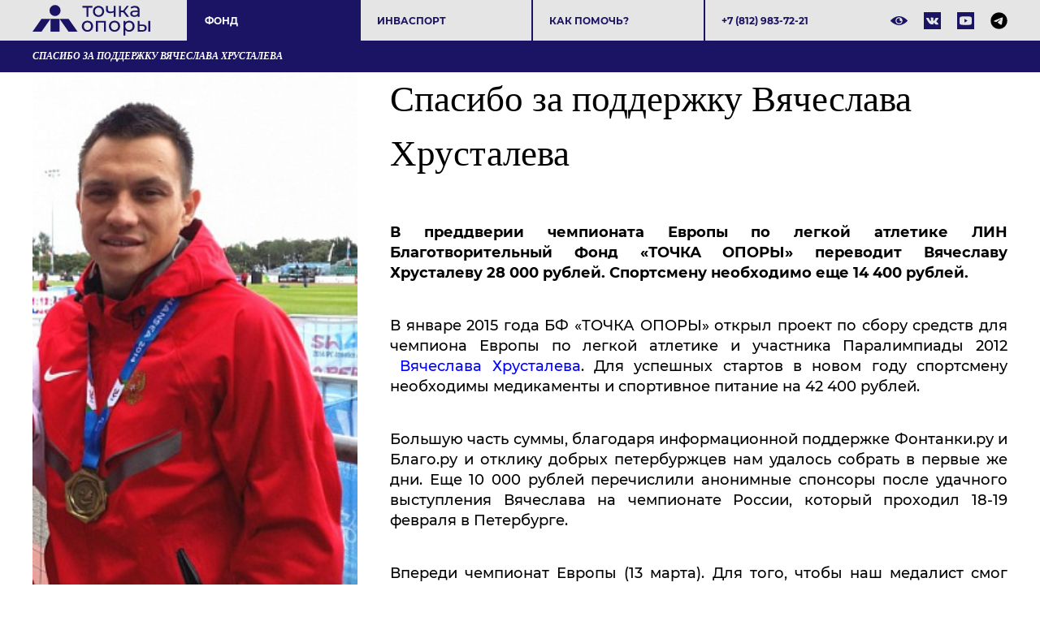

--- FILE ---
content_type: text/html; charset=UTF-8
request_url: https://fondopora.ru/main/news/slavahrustalev/
body_size: 12274
content:
<!DOCTYPE html>
<html lang="UTF-8">
<head>
		<meta name="test" content="PAGES_TEMPLATE"/>
	<meta charset="UTF-8">
	<meta http-equiv="X-UA-Compatible" content="IE=Edge">
	<title>Новость - спасибо за поддержку вячеслава хрусталева, на сайте благотворительного фонда «Точка Опоры».</title>
	<meta name="viewport" content="width=device-width,minimum-scale=1,initial-scale=1"/>
    <meta name="format-detection" content="telephone=no"/>
	    	<script type="text/javascript" data-skip-moving="true" src="/assets/js/jquery-3.4.1.min.js"></script>
	<meta name="description" content="Свежая новость - спасибо за поддержку вячеслава хрусталева, на сайте благотворительного фонда «Точка Опоры»." />
	<meta name="robots" content="index, follow" />
	<!--  -->
	<script data-skip-moving="true">(function(w, d, n) {var cl = "bx-core";var ht = d.documentElement;var htc = ht ? ht.className : undefined;if (htc === undefined || htc.indexOf(cl) !== -1){return;}var ua = n.userAgent;if (/(iPad;)|(iPhone;)/i.test(ua)){cl += " bx-ios";}else if (/Windows/i.test(ua)){cl += ' bx-win';}else if (/Macintosh/i.test(ua)){cl += " bx-mac";}else if (/Linux/i.test(ua) && !/Android/i.test(ua)){cl += " bx-linux";}else if (/Android/i.test(ua)){cl += " bx-android";}cl += (/(ipad|iphone|android|mobile|touch)/i.test(ua) ? " bx-touch" : " bx-no-touch");cl += w.devicePixelRatio && w.devicePixelRatio >= 2? " bx-retina": " bx-no-retina";if (/AppleWebKit/.test(ua)){cl += " bx-chrome";}else if (/Opera/.test(ua)){cl += " bx-opera";}else if (/Firefox/.test(ua)){cl += " bx-firefox";}ht.className = htc ? htc + " " + cl : cl;})(window, document, navigator);</script>


<link href="/bitrix/cache/css/s1/pages/page_b7442b228eb0178daf3e4eedf396c4f1/page_b7442b228eb0178daf3e4eedf396c4f1_v1.css?176338066712355" type="text/css"  rel="stylesheet" />
<link href="/bitrix/cache/css/s1/pages/template_3837718749418377040fd9dc6e0a7ce9/template_3837718749418377040fd9dc6e0a7ce9_v1.css?176338969987629" type="text/css"  data-template-style="true" rel="stylesheet" />
	






<link rel="canonical" href="https://fondopora.ru/main/news/slavahrustalev/" />

    
		<!-- Global site tag (gtag.js) - Google Ads: 950747295 -->
	</head>
<body>
<div id="panel"></div>
<!-- header -->
<header class="header">
	<div class="header-top">
		<div class="container">
			<div class="header-logotype"><a class="logotype" href="/"><svg xmlns="http://www.w3.org/2000/svg" viewBox="0 0 1280 333.11"><polygon points="0 290.29 97.96 290.29 195.92 150.6 97.96 150.6 0 290.29" style="fill:#1b1464"/><rect x="195.92" y="150.6" width="97.96" height="139.69" style="fill:#1b1464"/><polygon points="391.84 150.6 293.88 150.6 391.84 290.29 489.8 290.29 391.84 150.6" style="fill:#1b1464"/><circle cx="244.9" cy="60.31" r="60.31" style="fill:#1b1464"/><path d="M650.86,29.48h-43v98.74H586.65V29.48H543.7V10.88H650.86Z" style="fill:#1b1464"/><path d="M686.28,121.8a56.05,56.05,0,0,1-21.8-21.37q-7.87-13.61-7.87-30.88a60.58,60.58,0,0,1,7.87-30.89,55.28,55.28,0,0,1,21.8-21.25,68.28,68.28,0,0,1,62.77,0,55.69,55.69,0,0,1,21.7,21.25,60.77,60.77,0,0,1,7.85,30.89,60.71,60.71,0,0,1-7.85,30.88,56.47,56.47,0,0,1-21.7,21.37q-13.84,7.76-31.33,7.75A63.6,63.6,0,0,1,686.28,121.8Zm51.7-16A36.77,36.77,0,0,0,752,91.14a44.69,44.69,0,0,0,5.09-21.59A44.72,44.72,0,0,0,752,48,36,36,0,0,0,738,33.46a42.87,42.87,0,0,0-40.52,0A36.75,36.75,0,0,0,683.29,48a43.88,43.88,0,0,0-5.2,21.59,43.85,43.85,0,0,0,5.2,21.59,37.51,37.51,0,0,0,14.17,14.61,42.07,42.07,0,0,0,40.52,0Z" style="fill:#1b1464"/><path d="M903,10.88V128.22H881.78V80.84q-19,8.86-37.86,8.86Q822,89.7,810,79.51T798.09,49V10.88h21.25V47.63q0,12.18,7.64,18.38t21.36,6.2q15.51,0,33.44-7.75V10.88Z" style="fill:#1b1464"/><path d="M984.91,78.63H960.56v49.59H939.3V10.88h21.26V60.47h24.79l38.08-49.59h22.81l-44.5,56.46,47.59,60.88h-25Z" style="fill:#1b1464"/><path d="M1151.1,21.73q12.95,12,13,35.64v70.85H1143.9v-15.5a33.57,33.57,0,0,1-15.16,12.51q-9.85,4.32-23.36,4.32-19.71,0-31.56-9.52T1062,95q0-15.49,11.29-24.91t35.87-9.41h33.66v-4.2q0-13.73-8-21t-23.47-7.3A62,62,0,0,0,1091,31.58a52.35,52.35,0,0,0-16.83,9.19l-8.86-16A64.43,64.43,0,0,1,1087,13.64a90.91,90.91,0,0,1,26.79-3.87Q1138.15,9.77,1151.1,21.73Zm-21.15,86a31.08,31.08,0,0,0,12.85-15.39V76H1110q-27,0-27,18.16a16.4,16.4,0,0,0,6.86,13.94q6.86,5.1,19,5.09T1130,107.74Z" style="fill:#1b1464"/><path d="M565.62,283.2a56.12,56.12,0,0,1-21.81-21.36,64.63,64.63,0,0,1,0-61.78,55.38,55.38,0,0,1,21.81-21.25,64.36,64.36,0,0,1,31.43-7.64q17.49,0,31.33,7.64a55.71,55.71,0,0,1,21.71,21.25,64.7,64.7,0,0,1,0,61.78,56.47,56.47,0,0,1-21.71,21.36Q614.55,291,597.05,291A63.56,63.56,0,0,1,565.62,283.2Zm51.69-16.05a36.7,36.7,0,0,0,14.06-14.61,48.23,48.23,0,0,0,0-43.17,35.94,35.94,0,0,0-14.06-14.51,42.85,42.85,0,0,0-40.51,0,36.65,36.65,0,0,0-14.17,14.51,47.4,47.4,0,0,0,0,43.17,37.44,37.44,0,0,0,14.17,14.61,42,42,0,0,0,40.51,0Z" style="fill:#1b1464"/><path d="M797.43,172.28V289.62H776.17V190.88H710v98.74H688.71V172.28Z" style="fill:#1b1464"/><path d="M859.88,283.2a56.19,56.19,0,0,1-21.81-21.36,64.63,64.63,0,0,1,0-61.78,55.44,55.44,0,0,1,21.81-21.25,68.28,68.28,0,0,1,62.77,0,55.75,55.75,0,0,1,21.7,21.25,64.7,64.7,0,0,1,0,61.78,56.51,56.51,0,0,1-21.7,21.36Q908.81,291,891.32,291A63.6,63.6,0,0,1,859.88,283.2Zm51.7-16.05a36.77,36.77,0,0,0,14.06-14.61,48.31,48.31,0,0,0,0-43.17,36,36,0,0,0-14.06-14.51,42.87,42.87,0,0,0-40.52,0,36.65,36.65,0,0,0-14.17,14.51,47.4,47.4,0,0,0,0,43.17,37.44,37.44,0,0,0,14.17,14.61,42.07,42.07,0,0,0,40.52,0Z" style="fill:#1b1464"/><path d="M1080.66,178.7a54.17,54.17,0,0,1,21.14,21q7.64,13.52,7.64,31.22t-7.64,31.33a53.86,53.86,0,0,1-21.14,21.14A61.69,61.69,0,0,1,1050.1,291a54.28,54.28,0,0,1-23.13-4.87,48.14,48.14,0,0,1-17.82-14.17v60.66H987.89V172.28h20.37v18.6a45.15,45.15,0,0,1,17.93-14.73,56.61,56.61,0,0,1,23.91-5A61.69,61.69,0,0,1,1080.66,178.7Zm-12.07,88.45a37.51,37.51,0,0,0,14.17-14.61,47.4,47.4,0,0,0,0-43.17,36.72,36.72,0,0,0-14.17-14.51,40.35,40.35,0,0,0-20.26-5.09,39.29,39.29,0,0,0-20,5.2,37.67,37.67,0,0,0-14.16,14.5,43.27,43.27,0,0,0-5.21,21.48,44.58,44.58,0,0,0,5.1,21.59,36.44,36.44,0,0,0,14.17,14.61,41.83,41.83,0,0,0,40.4,0Z" style="fill:#1b1464"/><path d="M1229.52,222.32q11.73,10,11.74,28.11,0,19.05-12.74,29.34t-36.41,10.07l-49.38-.22V172.28H1164v39.63l31.66.22Q1217.78,212.36,1229.52,222.32Zm-17.15,45.6q7.41-6,7.41-17.71,0-11.51-7.3-16.82t-21.92-5.54l-26.57-.44v46l26.57.22Q1204.95,273.9,1212.37,267.92Zm46.38-95.64H1280V289.62h-21.25Z" style="fill:#1b1464"/></svg>Точка опоры</a></div>
			<div class="header-button">
				<button class="navigation-toggle" data-toggler="dropdown"><span></span></button>
			</div>
			<div class="header-dropdown header-dropdown--no-offset" id="dropdown">
				<div class="header-navigation">
<ul class="list list-flex navigation-header">
		<li class="list-item -active">
			<a class="list-link" href="/main/">Фонд</a>
							<ul class="list sub">
									<li class="list-item"><a class="list-link" href="/main/about/">О фонде</a></li>
									<li class="list-item -active"><a class="list-link" href="/main/news/">Новости</a></li>
									<li class="list-item"><a class="list-link" href="/main/projects/">Проекты</a></li>
									<li class="list-item"><a class="list-link" href="/main/plans/">Отчеты</a></li>
									<li class="list-item"><a class="list-link" href="/main/awards/">Награды</a></li>
									<li class="list-item"><a class="list-link" href="/main/documents/">Документы</a></li>
									<li class="list-item"><a class="list-link" href="/main/aboutus/">СМИ о нас</a></li>
									<li class="list-item"><a class="list-link" href="/main/friends/">Партнеры</a></li>
									<li class="list-item"><a class="list-link" href="/main/contacts/">Контакты</a></li>
								</ul>
					</li>
				<li class="list-item">
			<a class="list-link" href="/paralympic/">Инваспорт</a>
							<ul class="list sub">
									<li class="list-item"><a class="list-link" href="/paralympic/athletes/">Спортсмены</a></li>
									<li class="list-item"><a class="list-link" href="/paralympic/types/">Виды спорта</a></li>
									<li class="list-item"><a class="list-link" href="/paralympic/history/">Паралимпийское движение</a></li>
								</ul>
					</li>
				<li class="list-item">
			<a class="list-link" href="/help/">Как помочь?</a>
							<ul class="list sub">
									<li class="list-item"><a class="list-link" href="/help/needs/">Актуальные потребности</a></li>
									<li class="list-item"><a class="list-link" href="/help/donate/">Пожертвовать</a></li>
									<li class="list-item"><a class="list-link" href="/help/souvenir/">Мерч</a></li>
									<li class="list-item"><a class="list-link" href="/help/partnership/">Партнерство</a></li>
									<li class="list-item"><a class="list-link" href="/help/volunteering/">Волонтерство</a></li>
								</ul>
					</li>
			 
</ul>
</div>				<div class="header-contacts"><a class="phone" href="tel:+78129837221">+7 (812) 983-72-21</a></div>
				<div class="header-social">
					<div class="header-visually-impaired">
					<a href="#" class="social bvi-open" title="Версия сайта для слабовидящих"><svg version="1.1" id="Capa_1" xmlns="http://www.w3.org/2000/svg" xmlns:xlink="http://www.w3.org/1999/xlink" x="0px" y="0px"
     viewBox="0 0 512 512" xml:space="preserve">
<g>
    <g>
        <path d="M508.177,245.995C503.607,240.897,393.682,121,256,121S8.394,240.897,3.823,245.995c-5.098,5.698-5.098,14.312,0,20.01
            C8.394,271.103,118.32,391,256,391s247.606-119.897,252.177-124.995C513.274,260.307,513.274,251.693,508.177,245.995z M256,361
            c-57.891,0-105-47.109-105-105s47.109-105,105-105s105,47.109,105,105S313.891,361,256,361z"/>
    </g>
</g>
<g>
    <g>
        <path d="M271,226c0-15.09,7.491-28.365,18.887-36.53C279.661,184.235,268.255,181,256,181c-41.353,0-75,33.647-75,75
            c0,41.353,33.647,75,75,75c37.024,0,67.668-27.034,73.722-62.358C299.516,278.367,271,255.522,271,226z"/>
    </g>
</g></svg><!--Версия сайта для слабовидящих--></a>
<a href="#" class="social bvi-reset" title="Обычная версия сайта"><svg version="1.1" id="Capa_1" xmlns="http://www.w3.org/2000/svg" xmlns:xlink="http://www.w3.org/1999/xlink" x="0px" y="0px"
     viewBox="0 0 469.44 469.44" xml:space="preserve">
<g>
    <g>
        <g>
            <path d="M231.147,160.373l67.2,67.2l0.32-3.52c0-35.307-28.693-64-64-64L231.147,160.373z"/>
            <path d="M234.667,117.387c58.88,0,106.667,47.787,106.667,106.667c0,13.76-2.773,26.88-7.573,38.933l62.4,62.4
                c32.213-26.88,57.6-61.653,73.28-101.333c-37.013-93.653-128-160-234.773-160c-29.867,0-58.453,5.333-85.013,14.933l46.08,45.973
                C207.787,120.267,220.907,117.387,234.667,117.387z"/>
            <path d="M21.333,59.253l48.64,48.64l9.707,9.707C44.48,145.12,16.64,181.707,0,224.053c36.907,93.653,128,160,234.667,160
                c33.067,0,64.64-6.4,93.547-18.027l9.067,9.067l62.187,62.293l27.2-27.093L48.533,32.053L21.333,59.253z M139.307,177.12
                l32.96,32.96c-0.96,4.587-1.6,9.173-1.6,13.973c0,35.307,28.693,64,64,64c4.8,0,9.387-0.64,13.867-1.6l32.96,32.96
                c-14.187,7.04-29.973,11.307-46.827,11.307C175.787,330.72,128,282.933,128,224.053C128,207.2,132.267,191.413,139.307,177.12z"
                />
        </g>
    </g>
</g>
</svg></a>


	
<!--<div class="container-fluid">

        <div class="navbar navbar-default" role="navigation">

            <div class="row ">

                <div class="col-md-2 col-centered">

                    <p>Размер шрифта</p>

                    <br/>

                    <div class="btn-group">

                        <button type="button" id="a2" class="btn btn-default btn-sm">
                        <span class="glyphicon glyphicon-minus"></span>
   
                     </button>
             
           <button type="button" id="a1" class="btn btn-default btn-sm">
           <span class="glyphicon glyphicon-plus"></span>
               
         </button>
                 
   </div>
               
 </div>
             
   <div class="col-md-2 col-centered">
   
                 <p>Шрифт</p>
             
       <br/>
                  
    <div class="btn-group">
         
               <button type="button" class="btn btn-default btn-sm nop"  id="font1">
                        <span style="font-family:'Times New Roman';font-size:14px;">с засечками</span>
  
                        </button>
                        
                        <button type="button" class="btn btn-default btn-sm nop" id="font2">
                        <span style="font-family:'Arial';font-size:14px;">без засечек</span>

                        </button>
                  
   </div>
                    
                    
                    
                    
             
   </div>
             
   <div class="col-md-3 col-centered">
     
               <p>
                  
      <span>Цвета сайта</span>
   
                 </p>
              
                 <br/>
              
      <div class="btn-group">

                        <button type="button" class="btn btn-default btn-sm" id="c1">
                        <span class="glyphicon glyphicon-font"></span>
            
            </button>
  
                      <button type="button" class="btn btn-default btn-sm" id="c2">
                      <span class="glyphicon glyphicon-font"></span>
              
          </button>
                   
     <button type="button" class="btn btn-default btn-sm" id="c3">
     <span class="glyphicon glyphicon-font"></span>
                
        </button>
                   
     <button type="button" class="btn btn-default btn-sm" id="c4">
<span class="glyphicon glyphicon-font"></span>
               
         </button>
                      
  <button type="button" class="btn btn-default btn-sm" id="c5">
<span class="glyphicon glyphicon-font"></span>
                 
       </button>
                
    </div>
           
     </div>
           
     <div class="col-md-2 col-centered">

                    <p>Изображения</p>
  
                  <br/>
    
                <div class="btn-group" data-toggle="buttons">

                        <label class="btn btn-default  btn-sm redis">
  
                          <input type="radio" id="q156" name="imgvis" value="1" />
                          <span class="glyphicon glyphicon-eye-open"></span>

    
                         </label>

                        <label class="btn btn-default  btn-sm redis">

                        <input type="radio" id="q157" name="imgvis" value="2" />
                        <span class="glyphicon glyphicon-eye-close"></span>

                        </label>
                    
                        </div>
 
                        </div>
          
                        <div class="col-md-1 col-centered">
 
                   <p><span class="glyphicon glyphicon-resize-horizontal">Инт.</span>
 
                   </p>
 
                   <br/>

                   <div class="btn-group">

                        <button type="button" id="i2" class="btn btn-default btn-sm">
                        <span class="glyphicon glyphicon-minus"></span>

                        </button>

                        <button type="button" id="i1" class="btn btn-default btn-sm">
                        <span class="glyphicon glyphicon-plus"></span>
 
                       </button>


                    </div>

                </div>

                <div class="col-md-1 col-centered">

                <p><span class="glyphicon glyphicon-resize-vertical">Инт.</span>

                </p>
                    <br/>
                    
                <div class="btn-group">
 
                <div class="btn-group" data-toggle="buttons">

                            <label class="btn btn-default  btn-sm ol1">

                                <input type="radio" id="yr1" name="inter" value="1" /><span class="glyphicon glyphicon-resize-small"></span>


                            </label>
 
                    <label class="btn btn-default btn-sm ol1">

                    <input type="radio" id="yr2" name="inter" value="2" />
      <span class="glyphicon glyphicon-resize-full"></span>
 
      </label>
                        
</div>
                    
</div>
                
</div>
                
<div class="col-md-1 col-centered">
                    
<p></p>
                    
<br/>
                    
<div class="btn-group">
                        
<button class="btn btn-default btn-sm" id="reset"> 
<i class="glyphicon glyphicon-refresh"></i> 
Сброс</button>
                    
</div>
                
</div>
            
</div>
        
</div>
    
</div>-->					</div>
					<ul class="list list-flex layout-social">
												<li class="list-item">
						<a class="social social-vk" href="https://vk.com/fondopora" target="_blank">
						<svg xmlns="http://www.w3.org/2000/svg" viewBox="0 0 20.95 20.95"><path class="fill" d="M0,0V21H21V0ZM15.71,11.86a8.37,8.37,0,0,0,.64.65h0l0,0a7.63,7.63,0,0,1,1.5,1.74.36.36,0,0,1,.05.09.93.93,0,0,1,.06.21.8.8,0,0,1,0,.27.39.39,0,0,1-.19.22,1,1,0,0,1-.47.09l-2,0a1,1,0,0,1-.44,0,2,2,0,0,1-.41-.18l-.15-.09a3.35,3.35,0,0,1-.55-.5c-.21-.23-.39-.43-.54-.61a2.59,2.59,0,0,0-.48-.46.52.52,0,0,0-.45-.12l-.06,0a.49.49,0,0,0-.13.11.81.81,0,0,0-.17.23,1.6,1.6,0,0,0-.14.41,3.67,3.67,0,0,0-.05.61,1.5,1.5,0,0,1,0,.22.64.64,0,0,1-.06.14l0,0a.62.62,0,0,1-.42.17h-.9A3.51,3.51,0,0,1,9.17,15a4.26,4.26,0,0,1-1-.41c-.29-.17-.56-.35-.8-.52a6,6,0,0,1-.56-.45l-.19-.19a1.88,1.88,0,0,1-.22-.24c-.09-.1-.28-.34-.56-.71s-.56-.77-.84-1.19-.59-1-1-1.66-.71-1.4-1-2.13a.52.52,0,0,1,0-.22.33.33,0,0,1,0-.12l0-.05A.55.55,0,0,1,3.43,7H5.58a.59.59,0,0,1,.19,0l.12.06,0,0a.49.49,0,0,1,.19.25q.15.39.36.81c.14.28.24.5.32.64l.13.23c.15.31.3.59.44.82a4.35,4.35,0,0,0,.38.54,2.24,2.24,0,0,0,.33.3.5.5,0,0,0,.26.11.78.78,0,0,0,.22,0l0,0a1.24,1.24,0,0,0,.1-.17,1.48,1.48,0,0,0,.11-.37c0-.15,0-.37.07-.64a5.31,5.31,0,0,0,0-1A3.17,3.17,0,0,0,8.8,8a1.52,1.52,0,0,0-.11-.37l0-.09A1,1,0,0,0,8,7.21c-.06,0,0-.07,0-.19a.93.93,0,0,1,.3-.23,5.1,5.1,0,0,1,1.88-.19,5.08,5.08,0,0,1,1.06.1.78.78,0,0,1,.26.11.4.4,0,0,1,.17.19,1.83,1.83,0,0,1,.08.25,1.68,1.68,0,0,1,0,.35V8c0,.13,0,.32,0,.55s0,.45,0,.65,0,.17,0,.33,0,.29,0,.38,0,.19,0,.31a1,1,0,0,0,.09.31.55.55,0,0,0,.18.19l.13,0c.05,0,.12,0,.21-.08s.18-.16.3-.27a5.89,5.89,0,0,0,.4-.53c.17-.24.34-.52.54-.84a14.47,14.47,0,0,0,.84-1.77.64.64,0,0,1,.08-.14l.08-.08,0,0,0,0,.11,0a.25.25,0,0,1,.15,0l2.27,0a1.33,1.33,0,0,1,.5,0,.43.43,0,0,1,.24.13l.05.08c.12.33-.27,1.1-1.18,2.31-.12.17-.29.39-.51.67a5.9,5.9,0,0,0-.71,1A.6.6,0,0,0,15.71,11.86Z"/></svg>
						</a>
						</li>
						<li class="list-item">
						<a class="social" href="https://www.youtube.com/channel/UC8nGU3SwFMMpYJ30-hplYqA" target="_blank">
						<svg version="1.1" xmlns="http://www.w3.org/2000/svg" xmlns:xlink="http://www.w3.org/1999/xlink" x="0px" y="0px" viewBox="0 0 21 21" xml:space="preserve"><rect class="fill" width="21" height="21"/><g><g><path fill="#e6e5e5" d="M18,8.1c0,1.6,0,3.1,0,4.7c0,0.4-0.1,0.7-0.2,1.1c-0.2,0.9-0.7,1.5-1.7,1.6c-0.4,0.1-0.8,0.1-1.2,0.1 c-0.8,0.1-1.7,0.1-2.5,0.1c-0.1,0-0.1,0-0.2,0c-1.1,0-2.3,0-3.4,0c0,0-0.1,0-0.1,0c-0.7,0-1.4,0-2.1-0.1c-0.6,0-1.2-0.1-1.8-0.2 c-0.9-0.1-1.5-0.7-1.7-1.6c-0.1-0.6-0.2-1.2-0.2-1.8c0-0.2,0-0.4,0-0.7c0-0.6,0-1.3,0-1.9c0-0.3,0-0.7,0.1-1 c0-0.5,0.1-1.1,0.2-1.6C3.5,6.2,4,5.7,4.8,5.5C5,5.4,5.3,5.4,5.6,5.4c1-0.1,2.1-0.1,3.1-0.1c0.1,0,0.1,0,0.2,0c1.2,0,2.3,0,3.5,0 c0,0,0.1,0,0.1,0c0.5,0,1,0,1.5,0c0.7,0,1.4,0.1,2.1,0.2c1,0.1,1.6,0.7,1.8,1.7C17.9,7.5,18,7.8,18,8.1z M9.1,10.5 c0,0.7,0,1.4,0,2.1c0,0.1,0,0.2,0.1,0.1c1.2-0.7,2.4-1.4,3.6-2.1c0.1-0.1,0.1-0.1,0-0.1C11.6,9.7,10.4,9,9.2,8.3 C9.1,8.3,9.1,8.3,9.1,8.4C9.1,9.1,9.1,9.8,9.1,10.5z"/></g></g></svg>
						</a>
						</li>
						
				<li class="list-item">
				<a class="social social--dark" href="https://t.me/tochkaopori_spb" target="_blank">
				<svg xmlns="http://www.w3.org/2000/svg" viewBox="0 0 496 512"><path d="M248,8C111.033,8,0,119.033,0,256S111.033,504,248,504,496,392.967,496,256,384.967,8,248,8ZM362.952,176.66c-3.732,39.215-19.881,134.378-28.1,178.3-3.476,18.584-10.322,24.816-16.948,25.425-14.4,1.326-25.338-9.517-39.287-18.661-21.827-14.308-34.158-23.215-55.346-37.177-24.485-16.135-8.612-25,5.342-39.5,3.652-3.793,67.107-61.51,68.335-66.746.153-.655.3-3.1-1.154-4.384s-3.59-.849-5.135-.5q-3.283.746-104.608,69.142-14.845,10.194-26.894,9.934c-8.855-.191-25.888-5.006-38.551-9.123-15.531-5.048-27.875-7.717-26.8-16.291q.84-6.7,18.45-13.7,108.446-47.248,144.628-62.3c68.872-28.647,83.183-33.623,92.511-33.789,2.052-.034,6.639.474,9.61,2.885a10.452,10.452,0,0,1,3.53,6.716A43.765,43.765,0,0,1,362.952,176.66Z"/></svg>
				</a>
				</li>
					</ul>
				</div>
			</div>
		</div>
	</div>
	<div class="header-bottom">
					<div class="container">
			<h1 class="header-title">Спасибо за поддержку Вячеслава Хрусталева</h1>
								</div>
		</div>
</header>
<!-- header-->
<!-- hero-->
<main class="main"><section class="section">
	<div class="container">
	<div class="layout layout--post">
					<div class="layout-aside"><img class="post-image" src="/upload/resize_cache/iblock/3cc/400_400_0/14253895754982.jpg" alt="Спасибо за поддержку Вячеслава Хрусталева" title="Спасибо за поддержку Вячеслава Хрусталева" data-scroll-fx></div>
		<div class="layout-section">
		<article class="article">
											<img class="post-image" src="/upload/resize_cache/iblock/3cc/880_270_0/14253895754982.jpg" alt="Спасибо за поддержку Вячеслава Хрусталева" data-scroll-fx>
														<h2>Спасибо за поддержку Вячеслава Хрусталева</h2>
										<p style="text-align: justify;"><strong>В преддверии
чемпионата Европы по легкой атлетике ЛИН Благотворительный Фонд &laquo;ТОЧКА ОПОРЫ&raquo;
переводит Вячеславу Хрусталеву 28&nbsp;000 рублей. Спортсмену необходимо еще 14&nbsp;400
рублей.</strong></p>
<p style="text-align: justify;">В январе 2015 года БФ &laquo;ТОЧКА ОПОРЫ&raquo; открыл проект по сбору
средств для чемпиона Европы по легкой атлетике и участника Паралимпиады 2012 &nbsp;<a href="https://fondopora.ru/">Вячеслава Хрусталева</a>. Для успешных стартов в
новом году спортсмену необходимы медикаменты и спортивное питание на
42&nbsp;400 рублей.</p>
<p style="text-align: justify;">Большую часть суммы, благодаря информационной поддержке
Фонтанки.ру и Благо.ру и отклику добрых петербуржцев нам удалось собрать в
первые же дни. Еще 10&nbsp;000 рублей перечислили анонимные спонсоры после
удачного выступления Вячеслава на чемпионате России, который проходил 18-19
февраля в Петербурге.</p>
<p style="text-align: justify;">Впереди чемпионат Европы (13 марта). Для того, чтобы наш
медалист смог подтвердить звание чемпиона, преодолеть любые препятствия и
установить новые рекорды, БФ &laquo;ТОЧКА ОПОРЫ&raquo; переводит Вячеславу собранные на
данный момент средства &ndash; 28&nbsp;000 рублей &ndash; для покупки спортивного питания и
медикаментов. </p>
<p style="text-align: justify;">Вячеслав выражает огромную благодарность всем неравнодушным,
а мы продолжаем следить за его успехами и собирать недостающие средства &ndash;
14&nbsp;400 рублей. Ведь осенью спортсмену также предстоит защищать честь
страны на чемпионате Мира, а значит, спортивное питание и медикаменты
потребуются ему еще не раз.</p>
<p style="text-align: justify;">Поддержать Вячеслава можно на <a href="http://www.blago.ru/actions/298/">Благо.ру</a> или сервисе <a href="https://vmeste.yandex.ru/fondopora">Яндекс.Вместе</a></p>
<p>Вместе мы победим!</p>
<p>&nbsp;</p>													<div class="post-date">03.03.2015</div>
						<p><a class="header-back" href="/main/news/">Возврат к списку</a></p>
		</article>
	</div>
</div>	</div>
</section>
</main>
<!-- main-->
<footer class="footer">
	<div class="container">
	<div class="footer-top">
		<div class="footer-col">
			<div class="footer-title">Инваспорт</div>
			<ul class="list navigation-footer">
			<li class="list-item">
			<a class="list-link" href="/paralympic/athletes/">Спортсмены</a>
		</li>
					<li class="list-item">
			<a class="list-link" href="/paralympic/types/">Виды спорта</a>
		</li>
					<li class="list-item">
			<a class="list-link" href="/paralympic/history/">История спорта</a>
		</li>
					<li class="list-item">
			<a class="list-link" href="/help/plans2018/">Актуальные потребности</a>
		</li>
			 
</ul>		</div>
		<div class="footer-col">
			<div class="footer-title">Фонд</div>
			<ul class="list navigation-footer">
			<li class="list-item">
			<a class="list-link" href="/main/about/">О фонде</a>
		</li>
					<li class="list-item -active">
			<a class="list-link" href="/main/news/">Новости</a>
		</li>
					<li class="list-item">
			<a class="list-link" href="/main/projects/">Наши проекты</a>
		</li>
					<li class="list-item">
			<a class="list-link" href="/main/plans/">Отчеты</a>
		</li>
					<li class="list-item">
			<a class="list-link" href="/main/documents/">Документы</a>
		</li>
					<li class="list-item">
			<a class="list-link" href="/main/aboutus/">СМИ о нас</a>
		</li>
					<li class="list-item">
			<a class="list-link" href="/main/friends/">Партнеры</a>
		</li>
					<li class="list-item">
			<a class="list-link" href="/main/contacts/">Контакты</a>
		</li>
			 
</ul>		</div>
		<div class="footer-col">
			<div class="footer-title">Контакты</div>
			<div class="footer-contacts">
				<div><a href="tel:88129837221">8 (812) 983 72 21</a></div>
				<div><a href="mailto:info@fondopora.ru">info@fondopora.ru</a></div>
				<div>197375, Санкт-Петербург, <br>ул. Репищева, 14 А.</div>
				<p class="help-block"><a class="link" href="/upload/files/public_offer.pdf" download="">Публичная оферта благотворительного фонда.</a><br><a class="link" href="/upload/files/public_pers.pdf" download="">Политика в отношении обработки персональных данных</a></p>
			</div>
			<ul class="list layout-social">
								<li class="list-item">
				<a class="social social--dark social-vk" href="https://vk.com/fondopora" target="_blank"><svg xmlns="http://www.w3.org/2000/svg" viewBox="0 0 20.95 20.95"><path class="fill" d="M0,0V21H21V0ZM15.71,11.86a8.37,8.37,0,0,0,.64.65h0l0,0a7.63,7.63,0,0,1,1.5,1.74.36.36,0,0,1,.05.09.93.93,0,0,1,.06.21.8.8,0,0,1,0,.27.39.39,0,0,1-.19.22,1,1,0,0,1-.47.09l-2,0a1,1,0,0,1-.44,0,2,2,0,0,1-.41-.18l-.15-.09a3.35,3.35,0,0,1-.55-.5c-.21-.23-.39-.43-.54-.61a2.59,2.59,0,0,0-.48-.46.52.52,0,0,0-.45-.12l-.06,0a.49.49,0,0,0-.13.11.81.81,0,0,0-.17.23,1.6,1.6,0,0,0-.14.41,3.67,3.67,0,0,0-.05.61,1.5,1.5,0,0,1,0,.22.64.64,0,0,1-.06.14l0,0a.62.62,0,0,1-.42.17h-.9A3.51,3.51,0,0,1,9.17,15a4.26,4.26,0,0,1-1-.41c-.29-.17-.56-.35-.8-.52a6,6,0,0,1-.56-.45l-.19-.19a1.88,1.88,0,0,1-.22-.24c-.09-.1-.28-.34-.56-.71s-.56-.77-.84-1.19-.59-1-1-1.66-.71-1.4-1-2.13a.52.52,0,0,1,0-.22.33.33,0,0,1,0-.12l0-.05A.55.55,0,0,1,3.43,7H5.58a.59.59,0,0,1,.19,0l.12.06,0,0a.49.49,0,0,1,.19.25q.15.39.36.81c.14.28.24.5.32.64l.13.23c.15.31.3.59.44.82a4.35,4.35,0,0,0,.38.54,2.24,2.24,0,0,0,.33.3.5.5,0,0,0,.26.11.78.78,0,0,0,.22,0l0,0a1.24,1.24,0,0,0,.1-.17,1.48,1.48,0,0,0,.11-.37c0-.15,0-.37.07-.64a5.31,5.31,0,0,0,0-1A3.17,3.17,0,0,0,8.8,8a1.52,1.52,0,0,0-.11-.37l0-.09A1,1,0,0,0,8,7.21c-.06,0,0-.07,0-.19a.93.93,0,0,1,.3-.23,5.1,5.1,0,0,1,1.88-.19,5.08,5.08,0,0,1,1.06.1.78.78,0,0,1,.26.11.4.4,0,0,1,.17.19,1.83,1.83,0,0,1,.08.25,1.68,1.68,0,0,1,0,.35V8c0,.13,0,.32,0,.55s0,.45,0,.65,0,.17,0,.33,0,.29,0,.38,0,.19,0,.31a1,1,0,0,0,.09.31.55.55,0,0,0,.18.19l.13,0c.05,0,.12,0,.21-.08s.18-.16.3-.27a5.89,5.89,0,0,0,.4-.53c.17-.24.34-.52.54-.84a14.47,14.47,0,0,0,.84-1.77.64.64,0,0,1,.08-.14l.08-.08,0,0,0,0,.11,0a.25.25,0,0,1,.15,0l2.27,0a1.33,1.33,0,0,1,.5,0,.43.43,0,0,1,.24.13l.05.08c.12.33-.27,1.1-1.18,2.31-.12.17-.29.39-.51.67a5.9,5.9,0,0,0-.71,1A.6.6,0,0,0,15.71,11.86Z"/></svg>
				</a>
				</li>
				<li class="list-item">
				<a class="social social--dark" href="https://www.youtube.com/channel/UC8nGU3SwFMMpYJ30-hplYqA" target="_blank"><svg version="1.1" xmlns="http://www.w3.org/2000/svg" xmlns:xlink="http://www.w3.org/1999/xlink" x="0px" y="0px" viewBox="0 0 21 21" xml:space="preserve"><rect class="fill" width="21" height="21"/><g><g><path fill="#e6e5e5" d="M18,8.1c0,1.6,0,3.1,0,4.7c0,0.4-0.1,0.7-0.2,1.1c-0.2,0.9-0.7,1.5-1.7,1.6c-0.4,0.1-0.8,0.1-1.2,0.1 c-0.8,0.1-1.7,0.1-2.5,0.1c-0.1,0-0.1,0-0.2,0c-1.1,0-2.3,0-3.4,0c0,0-0.1,0-0.1,0c-0.7,0-1.4,0-2.1-0.1c-0.6,0-1.2-0.1-1.8-0.2 c-0.9-0.1-1.5-0.7-1.7-1.6c-0.1-0.6-0.2-1.2-0.2-1.8c0-0.2,0-0.4,0-0.7c0-0.6,0-1.3,0-1.9c0-0.3,0-0.7,0.1-1 c0-0.5,0.1-1.1,0.2-1.6C3.5,6.2,4,5.7,4.8,5.5C5,5.4,5.3,5.4,5.6,5.4c1-0.1,2.1-0.1,3.1-0.1c0.1,0,0.1,0,0.2,0c1.2,0,2.3,0,3.5,0 c0,0,0.1,0,0.1,0c0.5,0,1,0,1.5,0c0.7,0,1.4,0.1,2.1,0.2c1,0.1,1.6,0.7,1.8,1.7C17.9,7.5,18,7.8,18,8.1z M9.1,10.5 c0,0.7,0,1.4,0,2.1c0,0.1,0,0.2,0.1,0.1c1.2-0.7,2.4-1.4,3.6-2.1c0.1-0.1,0.1-0.1,0-0.1C11.6,9.7,10.4,9,9.2,8.3 C9.1,8.3,9.1,8.3,9.1,8.4C9.1,9.1,9.1,9.8,9.1,10.5z"/></g></g></svg>
				</a>
				</li>
				<li class="list-item">
				<a class="social social--dark" href="https://t.me/tochkaopori_spb" target="_blank">
				<svg xmlns="http://www.w3.org/2000/svg" viewBox="0 0 496 512"><path d="M248,8C111.033,8,0,119.033,0,256S111.033,504,248,504,496,392.967,496,256,384.967,8,248,8ZM362.952,176.66c-3.732,39.215-19.881,134.378-28.1,178.3-3.476,18.584-10.322,24.816-16.948,25.425-14.4,1.326-25.338-9.517-39.287-18.661-21.827-14.308-34.158-23.215-55.346-37.177-24.485-16.135-8.612-25,5.342-39.5,3.652-3.793,67.107-61.51,68.335-66.746.153-.655.3-3.1-1.154-4.384s-3.59-.849-5.135-.5q-3.283.746-104.608,69.142-14.845,10.194-26.894,9.934c-8.855-.191-25.888-5.006-38.551-9.123-15.531-5.048-27.875-7.717-26.8-16.291q.84-6.7,18.45-13.7,108.446-47.248,144.628-62.3c68.872-28.647,83.183-33.623,92.511-33.789,2.052-.034,6.639.474,9.61,2.885a10.452,10.452,0,0,1,3.53,6.716A43.765,43.765,0,0,1,362.952,176.66Z"/></svg>
				</a>
				</li>
			</ul>
			</div>
	</div>
	<div class="footer-bottom">
		<div class="copyright">&copy;2026 Благотворительный Фонд в поддержку развития спорта инвалидов &laquo;ТОЧКА ОПОРЫ&raquo;</div>
	</div>
	</div>
</footer>
<div id="top">&uarr;</div><!-- footer-->
<!-- JS-->
<link rel="stylesheet"  href="https://cdn.jsdelivr.net/npm/swiper@11/swiper-bundle.min.css"/>


	
	
	<!-- Yandex.Metrika counter -->  <noscript><div><img src="https://mc.yandex.ru/watch/22538050" style="position:absolute; left:-9999px;" alt="" /></div></noscript> <!-- /Yandex.Metrika counter -->
<!-- Global site tag (gtag.js) - Google Analytics -->
<script async src="https://cdn.ampproject.org/v0.js"></script><script>if(!window.BX)window.BX={};if(!window.BX.message)window.BX.message=function(mess){if(typeof mess==='object'){for(let i in mess) {BX.message[i]=mess[i];} return true;}};</script>
<script>(window.BX||top.BX).message({"JS_CORE_LOADING":"Загрузка...","JS_CORE_NO_DATA":"- Нет данных -","JS_CORE_WINDOW_CLOSE":"Закрыть","JS_CORE_WINDOW_EXPAND":"Развернуть","JS_CORE_WINDOW_NARROW":"Свернуть в окно","JS_CORE_WINDOW_SAVE":"Сохранить","JS_CORE_WINDOW_CANCEL":"Отменить","JS_CORE_WINDOW_CONTINUE":"Продолжить","JS_CORE_H":"ч","JS_CORE_M":"м","JS_CORE_S":"с","JSADM_AI_HIDE_EXTRA":"Скрыть лишние","JSADM_AI_ALL_NOTIF":"Показать все","JSADM_AUTH_REQ":"Требуется авторизация!","JS_CORE_WINDOW_AUTH":"Войти","JS_CORE_IMAGE_FULL":"Полный размер"});</script><script src="/bitrix/js/main/core/core.min.js?1760697346229643"></script><script>BX.Runtime.registerExtension({"name":"main.core","namespace":"BX","loaded":true});</script>
<script>BX.setJSList(["\/bitrix\/js\/main\/core\/core_ajax.js","\/bitrix\/js\/main\/core\/core_promise.js","\/bitrix\/js\/main\/polyfill\/promise\/js\/promise.js","\/bitrix\/js\/main\/loadext\/loadext.js","\/bitrix\/js\/main\/loadext\/extension.js","\/bitrix\/js\/main\/polyfill\/promise\/js\/promise.js","\/bitrix\/js\/main\/polyfill\/find\/js\/find.js","\/bitrix\/js\/main\/polyfill\/includes\/js\/includes.js","\/bitrix\/js\/main\/polyfill\/matches\/js\/matches.js","\/bitrix\/js\/ui\/polyfill\/closest\/js\/closest.js","\/bitrix\/js\/main\/polyfill\/fill\/main.polyfill.fill.js","\/bitrix\/js\/main\/polyfill\/find\/js\/find.js","\/bitrix\/js\/main\/polyfill\/matches\/js\/matches.js","\/bitrix\/js\/main\/polyfill\/core\/dist\/polyfill.bundle.js","\/bitrix\/js\/main\/core\/core.js","\/bitrix\/js\/main\/polyfill\/intersectionobserver\/js\/intersectionobserver.js","\/bitrix\/js\/main\/lazyload\/dist\/lazyload.bundle.js","\/bitrix\/js\/main\/polyfill\/core\/dist\/polyfill.bundle.js","\/bitrix\/js\/main\/parambag\/dist\/parambag.bundle.js"]);
</script>
<script>BX.Runtime.registerExtension({"name":"ui.dexie","namespace":"BX.DexieExport","loaded":true});</script>
<script>BX.Runtime.registerExtension({"name":"ls","namespace":"window","loaded":true});</script>
<script>BX.Runtime.registerExtension({"name":"fx","namespace":"window","loaded":true});</script>
<script>BX.Runtime.registerExtension({"name":"fc","namespace":"window","loaded":true});</script>
<script>(window.BX||top.BX).message({"LANGUAGE_ID":"ru","FORMAT_DATE":"DD.MM.YYYY","FORMAT_DATETIME":"DD.MM.YYYY HH:MI:SS","COOKIE_PREFIX":"BITRIX_SM","SERVER_TZ_OFFSET":"0","UTF_MODE":"Y","SITE_ID":"s1","SITE_DIR":"\/","USER_ID":"","SERVER_TIME":1768946969,"USER_TZ_OFFSET":0,"USER_TZ_AUTO":"Y","bitrix_sessid":"03b0e41f2e03d460637f907487c49f8f"});</script><script  src="/bitrix/cache/js/s1/pages/kernel_main/kernel_main_v1.js?1763380850158483"></script>
<script src="/bitrix/js/ui/dexie/dist/dexie.bundle.min.js?1760697327102530"></script>
<script src="/bitrix/js/main/core/core_ls.min.js?17606972762683"></script>
<script src="/bitrix/js/main/core/core_frame_cache.min.js?176069732710481"></script>
<script>BX.setJSList(["\/bitrix\/js\/main\/core\/core_fx.js","\/bitrix\/js\/main\/session.js","\/bitrix\/js\/main\/pageobject\/dist\/pageobject.bundle.js","\/bitrix\/js\/main\/core\/core_window.js","\/bitrix\/js\/main\/date\/main.date.js","\/bitrix\/js\/main\/core\/core_date.js","\/bitrix\/js\/main\/utils.js","\/assets\/js\/datepicker.min.js","\/assets\/js\/custom.js","\/bitrix\/components\/vision\/vision.special\/templates\/.default\/style\/js\/js.cookie.min.js","\/assets\/js\/script.js","\/assets\/js\/app.min.js","\/assets\/js\/all.js"]);</script>
<script>BX.setCSSList(["\/assets\/css\/datepicker.min.css","\/assets\/css\/app.min.css","\/local\/templates\/pages\/template_styles.css"]);</script>
<script  src="/bitrix/cache/js/s1/pages/template_6ffa97d3462b7fbfdc20fc46622a968f/template_6ffa97d3462b7fbfdc20fc46622a968f_v1.js?1763380667318059"></script>
<script  src="/bitrix/cache/js/s1/pages/page_44f9dc3915ee8dc2cd7bb3db2c4c92db/page_44f9dc3915ee8dc2cd7bb3db2c4c92db_v1.js?176338066736204"></script>


<script>
jQuery(document).ready(function($){
    $.imp();
});
(function($){
    $.imp = function(options){
        var d_setting = $.extend({
            'imp_target': '.bvi-open',
            'imp_reset': '.bvi-reset'
        }, options);

        var versionIE = detectIE(),
            selector = d_setting.imp_target,
            dropping = d_setting.imp_reset;


        function detectIE() {
            var ua = window.navigator.userAgent;
            var msie = ua.indexOf('MSIE ');
            if (msie > 0) {
                return parseInt(ua.substring(msie + 5, ua.indexOf('.', msie)), 10);
            }

            var trident = ua.indexOf('Trident/');
            if (trident > 0) {
                var rv = ua.indexOf('rv:');
                return parseInt(ua.substring(rv + 3, ua.indexOf('.', rv)), 10);
            }

            var edge = ua.indexOf('Edge/');
            if (edge > 0) {
                return parseInt(ua.substring(edge + 5, ua.indexOf('.', edge)), 10);
            }

            return false;
        }

        function imp_click() {
            $(".header-visually-impaired .bvi-panel-close").click(function() {
                if (Cookies.get("bvi-reload") === 'true') {
                    document.location.reload(true);
                }
                Cookies.remove("bvi-panel-active", {path: "/"});
                let head = document.getElementsByTagName('head')[0];
                act();
                return false;
            });
        }

        function act() {
            if(versionIE == 8 || versionIE == 7 || versionIE == 6 || versionIE == 5) {
                console.log('Браузер не поддерживается.');
            } else {
                $(dropping).removeClass('is-open');
                if (Cookies.get('bvi-panel-active') === 'true') {

                } else {
                    $(selector).show();
                    $('.bvi-panel-close').remove();
                    $(".bvi").remove();
                    $('body > .bvi-body').contents().unwrap();
                    $('.bvi-voice-text').contents().unwrap();
                }
            }
        }

        if ($(selector).length) {
            $(selector).click(function () {
                Cookies.set('bvi-panel-active', true, {path: "/", expires: 1});
                act();
                return false;
            });
        } else {
             console.log('Неверный параметр: imp_target');
        }
        act();
    };
})(jQuery);
</script><script src="https://cdn.jsdelivr.net/npm/swiper@11/swiper-bundle.min.js"></script><script type="text/javascript" > (function(m,e,t,r,i,k,a){m[i]=m[i]||function(){(m[i].a=m[i].a||[]).push(arguments)}; m[i].l=1*new Date();k=e.createElement(t),a=e.getElementsByTagName(t)[0],k.async=1,k.src=r,a.parentNode.insertBefore(k,a)}) (window, document, "script", "https://mc.yandex.ru/metrika/tag.js", "ym"); ym(22538050, "init", { clickmap:true, trackLinks:true, accurateTrackBounce:true, webvisor:true }); </script><script async src="https://www.googletagmanager.com/gtag/js?id=UA-154718584-1"></script>
<script>
  window.dataLayer = window.dataLayer || [];
  function gtag(){dataLayer.push(arguments);}
  gtag('js', new Date());

  gtag('config', 'UA-154718584-1');
</script><script>
console.log('check');
console.log($('.slider-smallFooter').length);
	if($('.slider-smallFooter').length>0){
		const swiperSmallFooter = new Swiper('.slider-smallFooter', {

			slidesPerView: 7,
			spaceBetween: 15,
			// Responsive breakpoints
			breakpoints: {
				480: {
					slidesPerView: 3,
					spaceBetween: 10,
				},
				640: {
					slidesPerView: 4,
					spaceBetween: 10,
				},
				800: {
					slidesPerView: 4,
					spaceBetween: 10,
				},
				1024: {
					slidesPerView: 6,
					spaceBetween: 10,
				},
				1280: {
					slidesPerView: 7,
					spaceBetween: 10,
				},
			},
			speed: 200,
			loop: !0,
			effect: "slide",
			//navigation: {
			//	nextEl: ".smallFooter-swiper-button-next",
			//	prevEl: ".smallFooter-swiper-button-prev"
			//},
			autoplay: {
				delay: 5000,
				disableOnInteraction: !1
			}
		});
}

	if($('.slider-hero').length>0){
		const swiperHero = new Swiper('.slider-hero', {
			slidesPerView: 1,
			spaceBetween: 0,
			speed: 200,
			loop: !0,
			effect: "slide",
			autoplay: {
				delay: 6000,
				disableOnInteraction: !1
			},
			pagination: {
				el: ".swp-pagination",
				type: "bullets",
				clickable: !0
			}
		});
	}
	if($('.slider-quote').length>0){
		const swiperQuote = new Swiper('.slider-quote', {
			slidesPerView: 1,
			spaceBetween: 40,
			speed: 500,
			loop: !0,
			autoHeight: true, 
			effect: "slide",
			navigation: {
				nextEl: ".qoute-swiper-button-next",
				prevEl: ".quote-swiper-button-prev"
			},
			autoplay: {
				delay: 5000,
				disableOnInteraction: !1
			}
		});
	}
	if($('.slider-photos').length>0){
		const swiperPhotos = new Swiper('.slider-photos', {
			slidesPerView: 3,
			spaceBetween: 20,
			// Responsive breakpoints
			breakpoints: {
				480: {
					slidesPerView: 1,
					spaceBetween: 10,
				},
				640: {
					slidesPerView: 1,
					spaceBetween: 10,
				},
				768: {
					slidesPerView: 2,
					spaceBetween: 15,
				},
				1024: {
					slidesPerView: 3,
					spaceBetween: 20,
				},
				1280: {
					slidesPerView: 3,
					spaceBetween: 20,
				},
			},
			speed: 500,
			loop: false,
			effect: "slide",
			autoplay: {
				delay: 5000,
				disableOnInteraction: !1
			},
			pagination: {
				el: ".swp-pagination",
				type: "bullets",
				clickable: !0
			}
		});
	}
	if($('.slider-events').length>0){
		const swiperEvents = new Swiper('.slider-events', {
			slidesPerView: 1,
			spaceBetween: 40,
			speed: 500,
			loop: !0,
			loopedSlides: 2,
			effect: "slide",
			autoplay: {
				delay: 1500,
				disableOnInteraction: !1
			}
		});
	}
	if($('.slider-inline').length>0){
		const swiperInline = new Swiper('.slider-inline', {
			slidesPerView: 1,
			spaceBetween: 0,
			speed: 500,
			loop: !0,
			loopedSlides: 1,
			effect: "slide",
			autoHeight: !0,
			navigation: {
				nextEl: ".swiper-button-next",
				prevEl: ".swiper-button-prev"
			},
			pagination: {
				el: ".swiper-pagination",
				type: "bullets",
				clickable: !0
			}
		});
	}
/*	if($('.slider-photos').length>0){
		const swiperSmallFooter = new Swiper('.slider-photos', {

		}
	}
	if($('.slider-photos').length>0){
		const swiperSmallFooter = new Swiper('.slider-photos', {

		}
	}
*/
</script>
</body>
</html>

--- FILE ---
content_type: text/css
request_url: https://fondopora.ru/bitrix/cache/css/s1/pages/template_3837718749418377040fd9dc6e0a7ce9/template_3837718749418377040fd9dc6e0a7ce9_v1.css?176338969987629
body_size: 13783
content:


/* Start:/assets/css/app.min.css?176338967887192*/
;@charset "UTF-8";

@font-face {
	font-family:Montserrat;font-display:swap;src:url(/assets/css/../fonts/Montserrat-Regular.woff2) format("woff2"),url(/assets/css/../fonts/Montserrat-Regular.woff) format("woff");font-weight:400;font-style:normal;
}

@font-face {
	font-family:Montserrat;font-display:swap;src:url(/assets/css/../fonts/Montserrat-Medium.woff2) format("woff2"),url(/assets/css/../fonts/Montserrat-Medium.woff) format("woff");font-weight:500;font-style:normal;
}

@font-face {
	font-family:Montserrat;font-display:swap;src:url(/assets/css/../fonts/Montserrat-SemiBold.woff2) format("woff2"),url(/assets/css/../fonts/Montserrat-SemiBold.woff) format("woff");font-weight:600;font-style:normal;
}

@font-face {
	font-family:Montserrat;font-display:swap;src:url(/assets/css/../fonts/Montserrat-Bold.woff2) format("woff2"),url(/assets/css/../fonts/Montserrat-Bold.woff) format("woff");font-weight:700;font-style:normal;
}

@font-face {
	font-family:Montserrat;font-display:swap;src:url(/assets/fonts/Montserrat-BoldItalic.woff2) format("woff2"),url(/assets/css/../fonts/Montserrat-BoldItalic.woff) format("woff");font-weight:700;font-style:italic;
}

@font-face {
	font-family:'Roboto';src:url(/assets/fonts/Roboto-Italic.eot);src:url(/assets/fonts/Roboto-Italic.eot?#iefix) format("embedded-opentype"),url(/assets/fonts/Roboto-Italic.woff2) format("woff2"),url(/assets/fonts/Roboto-Italic.woff) format("woff"),url(/assets/fonts/Roboto-Italic.ttf) format("truetype");font-weight:400;font-style:italic;font-display:swap;
}

@font-face {
	font-family:'Roboto';src:url(/assets/fonts/Roboto-Regular.eot);src:url(/assets/fonts/Roboto-Regular.eot?#iefix) format("embedded-opentype"),url(/assets/fonts/Roboto-Regular.woff2) format("woff2"),url(/assets/fonts/Roboto-Regular.woff) format("woff"),url(/assets/fonts/Roboto-Regular.ttf) format("truetype");font-weight:400;font-style:normal;font-display:swap;
}

@font-face {
	font-family:'Roboto';src:url(/assets/fonts/Roboto-Bold.eot);src:url(/assets/css/assets/fonts/Roboto-Bold.eot?#iefix) format("embedded-opentype"),url(/assets/fonts/Roboto-Bold.woff2) format("woff2"),url(/assets/fonts/Roboto-Bold.woff) format("woff"),url(/assets/fonts/Roboto-Bold.ttf) format("truetype");font-weight:700;font-style:normal;font-display:swap;
}

@font-face {
	font-family:'Roboto';src:url(/assets/fonts/Roboto-Black.eot);src:url(/assets/fonts/Roboto-Black.eot?#iefix) format("embedded-opentype"),url(/assets/fonts/Roboto-Black.woff2) format("woff2"),url(/assets/fonts/Roboto-Black.woff) format("woff"),url(/assets/fonts/Roboto-Black.ttf) format("truetype");font-weight:900;font-style:normal;font-display:swap;
}

@font-face {
	font-family:'Roboto';src:url(/assets/fonts/Roboto-MediumItalic.eot);src:url(/assets/fonts/Roboto-MediumItalic.eot?#iefix) format("embedded-opentype"),url(/assets/fonts/Roboto-MediumItalic.woff2) format("woff2"),url(/assets/fonts/Roboto-MediumItalic.woff) format("woff"),url(/assets/fonts/Roboto-MediumItalic.ttf) format("truetype");font-weight:500;font-style:italic;font-display:swap;
}

@font-face {
	font-family:'Roboto';src:url(/assets/fonts/Roboto-Medium.eot);src:url(/assets/fonts/Roboto-Medium.eot?#iefix) format("embedded-opentype"),url(/assets/fonts/Roboto-Medium.woff2) format("woff2"),url(/assets/fonts/Roboto-Medium.woff) format("woff"),url(/assets/fonts/Roboto-Medium.ttf) format("truetype");font-weight:500;font-style:normal;font-display:swap;
}

body,html {
	height: 100%;
}

html {
	box-sizing: border-box;
	font-size: 10px;
	-webkit-text-size-adjust: 100%;
	-ms-text-size-adjust: 100%;
	text-size-adjust: 100%;
}

*,:after,:before {
	box-sizing: inherit;
}

body {
	min-width: 320px;
	line-height: 1.4;
	font-size: 1.8rem;
	margin: 0;
	direction: ltr;
	text-align: left;
	font-family: Montserrat,sans-serif;
	color: #000;
	background: #fff;
	font-smooth: always;
	-webkit-font-smoothing: antialiased;
	-moz-osx-font-smoothing: grayscale;
}

a {
	color: inherit;
	text-decoration: none;
	-webkit-tap-highlight-color: rgba(0,0,0,0);
	outline: none;
	transition: color .25s,border-color .25s,background-color .25s,opacity .25s;
}

a:not([class]) {
	color: #00f;
}

a:not([class]):hover {
	color: #1b1464;
}

h1.heading-title>a {
	color: #000;
}

h1,h2,h3,h4,h5,h6 {
	margin: 0 0 50px;
	font-family: Montserrat,sans-serif;
	font-weight: 500;
	color: inherit;
	text-rendering: optimizelegibility;
	line-height: 1.14;
	-webkit-hyphens: none;
	-ms-hyphens: none;
	hyphens: none;
}

h1 a,h2 a,h3 a,h4 a,h5 a,h6 a {
	text-decoration: none;
	color: inherit;
}

h1,h2,.slider-hero .swiper-slide .heading .heading-title {
	font-size: 2.5em;
	font-family: "Arial Black";
	line-height: 1.5em;
}

h3 {
	font-size: 4.8rem;
}

h4,h5,h6 {
	font-size: 2.4rem;
}

h6 {
	/* margin-bottom: 40px; */;
}

dl+h1,dl+h2,dl+h3,dl+h4,dl+h5,dl+h6,ol+h1,ol+h2,ol+h3,ol+h4,ol+h5,ol+h6,p+h1,p+h2,p+h3,p+h4,p+h5,p+h6,table+h1,table+h2,table+h3,table+h4,table+h5,table+h6,ul+h1,ul+h2,ul+h3,ul+h4,ul+h5,ul+h6 {
	margin-top: 120px;
}

p {
	margin: 0 0 40px;
}

ol,ul {
	padding: 0;
	margin: 0 0 40px 25px;
}

ol ol,ol ul,ul ol,ul ul {
	margin-bottom: 0;
}

ol:not([class]) li+li,ul:not([class]) li+li {
	margin-top: 13.33333px;
}

dl {
	margin: 0 0 40px;
}

dt {
	font-weight: 700;
}

dd {
	margin-left: 0;
}

sub,sup {
	font-size: 75%;
	line-height: 0;
	position: relative;
}

sup {
	top: -50%;
}

sub {
	bottom: -25%;
}

big {
	font-size: 120%;
}

small {
	font-size: 80%;
}

code,kbd,plaintext,pre,samp,tt,xmp {
	font-family: monospace,sans-serif;
}

pre {
	overflow: auto;
}

address {
	font-style: normal;
}

cite,dfn,em,i {
	font-style: italic;
}

ins,u,var {
	text-decoration: underline;
}

b,strong {
	font-weight: 700;
}

del,s,strike {
	text-decoration: line-through;
}

abbr,acronym {
	cursor: help;
	border-bottom: 1px dashed #eee;
}

mark {
	color: #000;
	background: #ff0;
}

blockquote,q {
	quotes: """";
	font-style: normal;
	padding: 0;
	margin: 60px 0;
	border: 0;
	text-align: center;
	color: #1b1464;
	font-weight: 700;
	font-size: 2.4rem;
}

blockquote:after,blockquote:before,q:after,q:before {
	content: "";
}

blockquote:first-child,q:first-child {
	margin-top: 0;
}

blockquote:last-child,q:last-child {
	margin-bottom: 0;
}

img {
	vertical-align: top;
	-ms-interpolation-mode: bicubic;
	max-width: 100%;
	height: auto;
}

hr,img {
	border: 0;
}

hr {
	display: block;
	height: 1px;
	background: #eee;
	margin: 20px 0;
	padding: 0;
}

svg {
	display: block;
	width: 100%;
	height: 100%;
}

svg:not(:root) {
	overflow: hidden;
}

blockquote:last-child,dl:last-child,h1:last-child,h2:last-child,h3:last-child,h4:last-child,h5:last-child,h6:last-child,ol:last-child,p:last-child,q:last-child,table:last-child,ul:last-child {
	margin-bottom: 0;
}

table {
	border-collapse: collapse;
	border-spacing: 0;
}

table caption,table th {
	font-weight: 700;
}

table caption {
	text-align: center;
	padding-bottom: 10px;
}

table[border="0"] td,table[border="0"] th {
	border: 0;
}

table[cellpadding="0"] td,table[cellpadding="0"] th {
	padding: 0;
}

article,aside,details,figcaption,figure,footer,header,hgroup,main,menu,nav,section,summary {
	display: block;
}

audio,canvas,progress,video {
	display: inline-block;
	vertical-align: baseline;
}

video {
	max-width: 100%;
	height: auto;
}

audio:not([controls]) {
	display: none;
	height: 0;
}

[hidden],template, .hidden {
	display: none;
}

figure {
	margin: 0;
}

::-ms-clear {
	display: none;
}

fieldset,form,frame,frameset,iframe {
	padding: 0;
	margin: 0;
	border: 0;
}

label {
	display: block;
	vertical-align: middle;
}

legend {
	padding: 0 5px;
}

button,input,optgroup,select,textarea {
	font: inherit;
	color: inherit;
	margin: 0;
	vertical-align: baseline;
	outline: none;
}

button {
	overflow: visible;
}

button,select {
	text-transform: none;
}

input[type=number]::-webkit-inner-spin-button,input[type=number]::-webkit-outer-spin-button {
	opacity: 1;
	height: auto;
}

::-webkit-input-placeholder {
	color: inherit;
}

:-moz-placeholder,::-moz-placeholder {
	color: inherit;
}

:-ms-input-placeholder {
	color: inherit;
}

button,input[type=button],input[type=reset],input[type=submit] {
	cursor: pointer;
	-webkit-appearance: button;
}

button[disabled],input[disabled],select[disabled],textarea[disabled] {
	cursor: default;
	filter: grayscale(100%);
}

input[type=checkbox],input[type=radio] {
	vertical-align: baseline;
	padding: 0;
	box-sizing: border-box;
}

input[type=search],input[type=search]::-webkit-search-cancel-button,input[type=search]::-webkit-search-decoration {
	-webkit-appearance: none;
}

button::-moz-focus-inner,input::-moz-focus-inner {
	border: 0;
	padding: 0;
}

textarea {
	overflow: auto;
	vertical-align: top;
	resize: none;
	height: auto;
}

optgroup {
	font-weight: 700;
}

html body .bvi .bvi-eye-link {
	top: 3.05rem!important;
}

.social.bvi-reset,.bvi-reset {
	display: none;
}

.bvi-reset.is-open {
	display: block;
	margin-right: 20px;
}

.social.bvi-open {
	margin-right: 20px;
}

html body .bvi.bvi-panel .bvi-copy,.bvi-panel-close {
	display: none!important;
}

.swiper-container {
	margin: 0 auto;
	position: relative;
	overflow: hidden;
	list-style: none;
	padding: 0;
	z-index: 1;
}

.swiper-container-no-flexbox .swiper-slide {
	float: left;
}

.swiper-container-vertical>.swiper-wrapper {
	-ms-flex-direction: column;
	flex-direction: column;
}

.swiper-wrapper {
	position: relative;
	width: 100%;
	height: 100%;
	z-index: 1;
	display: -ms-flexbox;
	display: flex;
	transition-property: transform;
	box-sizing: content-box;
}

.swiper-container-android .swiper-slide,.swiper-wrapper {
	transform: translateZ(0);
}

.swiper-container-multirow>.swiper-wrapper {
	-ms-flex-wrap: wrap;
	flex-wrap: wrap;
}

.swiper-container-free-mode>.swiper-wrapper {
	transition-timing-function: ease-out;
	margin: 0 auto;
}

.swiper-slide {
	-ms-flex-negative: 0;
	flex-shrink: 0;
	width: 100%;
	height: 100%;
	position: relative;
	transition-property: transform;
}
.slider-souvenirs .swiper-slide{text-align:center;}

.swiper-slide-invisible-blank {
	visibility: hidden;
}

.swiper-container-autoheight,.swiper-container-autoheight .swiper-slide {
	height: auto;
}

.swiper-container-autoheight .swiper-wrapper {
	-ms-flex-align: start;
	align-items: flex-start;
	transition-property: transform,height;
}

.swiper-container-3d {
	perspective: 1200px;
}

.swiper-container-3d .swiper-cube-shadow,.swiper-container-3d .swiper-slide,.swiper-container-3d .swiper-slide-shadow-bottom,.swiper-container-3d .swiper-slide-shadow-left,.swiper-container-3d .swiper-slide-shadow-right,.swiper-container-3d .swiper-slide-shadow-top,.swiper-container-3d .swiper-wrapper {
	transform-style: preserve-3d;
}

.swiper-container-3d .swiper-slide-shadow-bottom,.swiper-container-3d .swiper-slide-shadow-left,.swiper-container-3d .swiper-slide-shadow-right,.swiper-container-3d .swiper-slide-shadow-top {
	position: absolute;
	left: 0;
	top: 0;
	width: 100%;
	height: 100%;
	pointer-events: none;
	z-index: 10;
}

.swiper-container-3d .swiper-slide-shadow-left {
	background-image: linear-gradient(270deg,rgba(0,0,0,.5),transparent);
}

.swiper-container-3d .swiper-slide-shadow-right {
	background-image: linear-gradient(90deg,rgba(0,0,0,.5),transparent);
}

.swiper-container-3d .swiper-slide-shadow-top {
	background-image: linear-gradient(0deg,rgba(0,0,0,.5),transparent);
}

.swiper-container-3d .swiper-slide-shadow-bottom {
	background-image: linear-gradient(180deg,rgba(0,0,0,.5),transparent);
}

.swiper-container-wp8-horizontal,.swiper-container-wp8-horizontal>.swiper-wrapper {
	-ms-touch-action: pan-y;
	touch-action: pan-y;
}

.swiper-container-wp8-vertical,.swiper-container-wp8-vertical>.swiper-wrapper {
	-ms-touch-action: pan-x;
	touch-action: pan-x;
}

.swiper-button-next,.swiper-button-prev {
	position: absolute;
	top: 50%;
	width: 27px;
	height: 44px;
	margin-top: -22px;
	z-index: 10;
	cursor: pointer;
	background-size: 27px 44px;
	background-position: 50%;
	background-repeat: no-repeat;
}

.swiper-button-next.swiper-button-disabled,.swiper-button-prev.swiper-button-disabled {
	opacity: .35;
	cursor: auto;
	pointer-events: none;
}

.swiper-button-prev,.swiper-container-rtl .swiper-button-next {
	background-image: url("data:image/svg+xml;charset=utf-8,%3Csvg xmlns='http://www.w3.org/2000/svg' viewBox='0 0 27 44'%3E%3Cpath d='M0 22L22 0l2.1 2.1L4.2 22l19.9 19.9L22 44 0 22z' fill='%23007aff'/%3E%3C/svg%3E");
	left: 10px;
	right: auto;
}

.swiper-button-next,.swiper-container-rtl .swiper-button-prev {
	background-image: url("data:image/svg+xml;charset=utf-8,%3Csvg xmlns='http://www.w3.org/2000/svg' viewBox='0 0 27 44'%3E%3Cpath d='M27 22L5 44l-2.1-2.1L22.8 22 2.9 2.1 5 0l22 22z' fill='%23007aff'/%3E%3C/svg%3E");
	right: 10px;
	left: auto;
}

.swiper-button-prev.swiper-button-white,.swiper-container-rtl .swiper-button-next.swiper-button-white {
	background-image: url("data:image/svg+xml;charset=utf-8,%3Csvg xmlns='http://www.w3.org/2000/svg' viewBox='0 0 27 44'%3E%3Cpath d='M0 22L22 0l2.1 2.1L4.2 22l19.9 19.9L22 44 0 22z' fill='%23fff'/%3E%3C/svg%3E");
}

.swiper-button-next.swiper-button-white,.swiper-container-rtl .swiper-button-prev.swiper-button-white {
	background-image: url("data:image/svg+xml;charset=utf-8,%3Csvg xmlns='http://www.w3.org/2000/svg' viewBox='0 0 27 44'%3E%3Cpath d='M27 22L5 44l-2.1-2.1L22.8 22 2.9 2.1 5 0l22 22z' fill='%23fff'/%3E%3C/svg%3E");
}

.swiper-button-prev.swiper-button-black,.swiper-container-rtl .swiper-button-next.swiper-button-black {
	background-image: url("data:image/svg+xml;charset=utf-8,%3Csvg xmlns='http://www.w3.org/2000/svg' viewBox='0 0 27 44'%3E%3Cpath d='M0 22L22 0l2.1 2.1L4.2 22l19.9 19.9L22 44 0 22z'/%3E%3C/svg%3E");
}

.swiper-button-next.swiper-button-black,.swiper-container-rtl .swiper-button-prev.swiper-button-black {
	background-image: url("data:image/svg+xml;charset=utf-8,%3Csvg xmlns='http://www.w3.org/2000/svg' viewBox='0 0 27 44'%3E%3Cpath d='M27 22L5 44l-2.1-2.1L22.8 22 2.9 2.1 5 0l22 22z'/%3E%3C/svg%3E");
}

.swiper-button-lock {
	display: none;
}

.swiper-pagination,.swp-pagination {
	position: absolute;
	text-align: center;
	transition: opacity .3s;
	transform: translateZ(0);
	z-index: 9;
}

.swiper-pagination.swiper-pagination-hidden {
	opacity: 0;
}

.swiper-container-horizontal>.swiper-pagination-bullets,.swiper-pagination-custom,.swiper-pagination-fraction {
	bottom: 10px;
	left: 0;
	width: 100%;
}

.swiper-pagination-bullets-dynamic {
	overflow: hidden;
	font-size: 0;
}

.swiper-pagination-bullets-dynamic .swiper-pagination-bullet {
	transform: scale(.33);
	position: relative;
}

.swiper-pagination-bullets-dynamic .swiper-pagination-bullet-active,.swiper-pagination-bullets-dynamic .swiper-pagination-bullet-active-main {
	transform: scale(1);
}

.swiper-pagination-bullets-dynamic .swiper-pagination-bullet-active-prev {
	transform: scale(.66);
}

.swiper-pagination-bullets-dynamic .swiper-pagination-bullet-active-prev-prev {
	transform: scale(.33);
}

.swiper-pagination-bullets-dynamic .swiper-pagination-bullet-active-next {
	transform: scale(.66);
}

.swiper-pagination-bullets-dynamic .swiper-pagination-bullet-active-next-next {
	transform: scale(.33);
}

.swiper-pagination-bullet {
	width: 8px;
	height: 8px;
	display: inline-block;
	border-radius: 100%;
	background: #000;
	opacity: .2;
}

button.swiper-pagination-bullet {
	border: none;
	margin: 0;
	padding: 0;
	box-shadow: none;
	-webkit-appearance: none;
	-moz-appearance: none;
	appearance: none;
}

.swiper-pagination-clickable .swiper-pagination-bullet {
	cursor: pointer;
}

.swiper-pagination-bullet-active {
	opacity: 1;
	background: #007aff;
}

.swiper-container-vertical>.swiper-pagination-bullets {
	right: 10px;
	top: 50%;
	transform: translate3d(0,-50%,0);
}

.swiper-container-vertical>.swiper-pagination-bullets .swiper-pagination-bullet {
	margin: 6px 0;
	display: block;
}

.swiper-container-vertical>.swiper-pagination-bullets.swiper-pagination-bullets-dynamic {
	top: 50%;
	transform: translateY(-50%);
	width: 8px;
}

.swiper-container-vertical>.swiper-pagination-bullets.swiper-pagination-bullets-dynamic .swiper-pagination-bullet {
	display: inline-block;
	transition: transform .2s,top .2s;
}

.swiper-container-horizontal>.swiper-pagination-bullets .swiper-pagination-bullet {
	margin: 0 4px;
}

.swiper-container-horizontal>.swiper-pagination-bullets.swiper-pagination-bullets-dynamic {
	left: 50%;
	transform: translateX(-50%);
	white-space: nowrap;
}

.swiper-container-horizontal>.swiper-pagination-bullets.swiper-pagination-bullets-dynamic .swiper-pagination-bullet {
	transition: transform .2s,left .2s;
}

.swiper-container-horizontal.swiper-container-rtl>.swiper-pagination-bullets-dynamic .swiper-pagination-bullet {
	transition: transform .2s,right .2s;
}

.swiper-pagination-progressbar {
	background: rgba(0,0,0,.25);
	position: absolute;
}

.swiper-pagination-progressbar .swiper-pagination-progressbar-fill {
	background: #007aff;
	position: absolute;
	left: 0;
	top: 0;
	width: 100%;
	height: 100%;
	transform: scale(0);
	transform-origin: left top;
}

.swiper-container-rtl .swiper-pagination-progressbar .swiper-pagination-progressbar-fill {
	transform-origin: right top;
}

.swiper-container-horizontal>.swiper-pagination-progressbar,.swiper-container-vertical>.swiper-pagination-progressbar.swiper-pagination-progressbar-opposite {
	width: 100%;
	height: 4px;
	left: 0;
	top: 0;
}

.swiper-container-horizontal>.swiper-pagination-progressbar.swiper-pagination-progressbar-opposite,.swiper-container-vertical>.swiper-pagination-progressbar {
	width: 4px;
	height: 100%;
	left: 0;
	top: 0;
}

.swiper-pagination-white .swiper-pagination-bullet-active {
	background: #fff;
}

.swiper-pagination-progressbar.swiper-pagination-white {
	background: hsla(0,0%,100%,.25);
}

.swiper-pagination-progressbar.swiper-pagination-white .swiper-pagination-progressbar-fill {
	background: #fff;
}

.swiper-pagination-black .swiper-pagination-bullet-active {
	background: #000;
}

.swiper-pagination-progressbar.swiper-pagination-black {
	background: rgba(0,0,0,.25);
}

.swiper-pagination-progressbar.swiper-pagination-black .swiper-pagination-progressbar-fill {
	background: #000;
}

.swiper-pagination-lock {
	display: none;
}

.swiper-scrollbar {
	border-radius: 10px;
	position: relative;
	-ms-touch-action: none;
	background: rgba(0,0,0,.1);
}

.swiper-container-horizontal>.swiper-scrollbar {
	position: absolute;
	left: 1%;
	bottom: 3px;
	z-index: 50;
	height: 5px;
	width: 98%;
}

.swiper-container-vertical>.swiper-scrollbar {
	position: absolute;
	right: 3px;
	top: 1%;
	z-index: 50;
	width: 5px;
	height: 98%;
}

.swiper-scrollbar-drag {
	height: 100%;
	width: 100%;
	position: relative;
	background: rgba(0,0,0,.5);
	border-radius: 10px;
	left: 0;
	top: 0;
}

.swiper-scrollbar-cursor-drag {
	cursor: move;
}

.swiper-scrollbar-lock {
	display: none;
}

.swiper-zoom-container {
	width: 100%;
	height: 100%;
	display: -ms-flexbox;
	display: flex;
	-ms-flex-pack: center;
	justify-content: center;
	-ms-flex-align: center;
	align-items: center;
	text-align: center;
}

.swiper-zoom-container>canvas,.swiper-zoom-container>img,.swiper-zoom-container>svg {
	max-width: 100%;
	max-height: 100%;
	-o-object-fit: contain;
	object-fit: contain;
}

.swiper-slide-zoomed {
	cursor: move;
}

.swiper-lazy-preloader {
	width: 42px;
	height: 42px;
	position: absolute;
	left: 50%;
	top: 50%;
	margin-left: -21px;
	margin-top: -21px;
	z-index: 10;
	transform-origin: 50%;
	animation: a 1s steps(12) infinite;
}

.swiper-lazy-preloader:after {
	display: block;
	content: "";
	width: 100%;
	height: 100%;
	background-image: url("data:image/svg+xml;charset=utf-8,%3Csvg viewBox='0 0 120 120' xmlns='http://www.w3.org/2000/svg' xmlns:xlink='http://www.w3.org/1999/xlink'%3E%3Cdefs%3E%3Cpath id='a' stroke='%236c6c6c' stroke-width='11' stroke-linecap='round' d='M60 7v20'/%3E%3C/defs%3E%3Cuse xlink:href='%23a' opacity='.27'/%3E%3Cuse xlink:href='%23a' opacity='.27' transform='rotate(30 60 60)'/%3E%3Cuse xlink:href='%23a' opacity='.27' transform='rotate(60 60 60)'/%3E%3Cuse xlink:href='%23a' opacity='.27' transform='rotate(90 60 60)'/%3E%3Cuse xlink:href='%23a' opacity='.27' transform='rotate(120 60 60)'/%3E%3Cuse xlink:href='%23a' opacity='.27' transform='rotate(150 60 60)'/%3E%3Cuse xlink:href='%23a' opacity='.37' transform='rotate(180 60 60)'/%3E%3Cuse xlink:href='%23a' opacity='.46' transform='rotate(210 60 60)'/%3E%3Cuse xlink:href='%23a' opacity='.56' transform='rotate(240 60 60)'/%3E%3Cuse xlink:href='%23a' opacity='.66' transform='rotate(270 60 60)'/%3E%3Cuse xlink:href='%23a' opacity='.75' transform='rotate(300 60 60)'/%3E%3Cuse xlink:href='%23a' opacity='.85' transform='rotate(330 60 60)'/%3E%3C/svg%3E");
	background-position: 50%;
	background-size: 100%;
	background-repeat: no-repeat;
}

.swiper-lazy-preloader-white:after {
	background-image: url("data:image/svg+xml;charset=utf-8,%3Csvg viewBox='0 0 120 120' xmlns='http://www.w3.org/2000/svg' xmlns:xlink='http://www.w3.org/1999/xlink'%3E%3Cdefs%3E%3Cpath id='a' stroke='%23fff' stroke-width='11' stroke-linecap='round' d='M60 7v20'/%3E%3C/defs%3E%3Cuse xlink:href='%23a' opacity='.27'/%3E%3Cuse xlink:href='%23a' opacity='.27' transform='rotate(30 60 60)'/%3E%3Cuse xlink:href='%23a' opacity='.27' transform='rotate(60 60 60)'/%3E%3Cuse xlink:href='%23a' opacity='.27' transform='rotate(90 60 60)'/%3E%3Cuse xlink:href='%23a' opacity='.27' transform='rotate(120 60 60)'/%3E%3Cuse xlink:href='%23a' opacity='.27' transform='rotate(150 60 60)'/%3E%3Cuse xlink:href='%23a' opacity='.37' transform='rotate(180 60 60)'/%3E%3Cuse xlink:href='%23a' opacity='.46' transform='rotate(210 60 60)'/%3E%3Cuse xlink:href='%23a' opacity='.56' transform='rotate(240 60 60)'/%3E%3Cuse xlink:href='%23a' opacity='.66' transform='rotate(270 60 60)'/%3E%3Cuse xlink:href='%23a' opacity='.75' transform='rotate(300 60 60)'/%3E%3Cuse xlink:href='%23a' opacity='.85' transform='rotate(330 60 60)'/%3E%3C/svg%3E");
}

@keyframes a {
	to {
		transform: rotate(1turn);
	}
}

.swiper-container .swiper-notification {
	position: absolute;
	left: 0;
	top: 0;
	pointer-events: none;
	opacity: 0;
	z-index: -1000;
}

.swiper-container-fade.swiper-container-free-mode .swiper-slide {
	transition-timing-function: ease-out;
}

.swiper-container-fade .swiper-slide {
	pointer-events: none;
	transition-property: opacity;
}

.swiper-container-fade .swiper-slide .swiper-slide {
	pointer-events: none;
}

.swiper-container-fade .swiper-slide-active,.swiper-container-fade .swiper-slide-active .swiper-slide-active {
	pointer-events: auto;
}

.swiper-container-cube {
	overflow: visible;
}

.swiper-container-cube .swiper-slide {
	pointer-events: none;
	-webkit-backface-visibility: hidden;
	backface-visibility: hidden;
	z-index: 1;
	visibility: hidden;
	transform-origin: 0 0;
	width: 100%;
	height: 100%;
}

.swiper-container-cube .swiper-slide .swiper-slide {
	pointer-events: none;
}

.swiper-container-cube.swiper-container-rtl .swiper-slide {
	transform-origin: 100% 0;
}

.swiper-container-cube .swiper-slide-active,.swiper-container-cube .swiper-slide-active .swiper-slide-active {
	pointer-events: auto;
}

.swiper-container-cube .swiper-slide-active,.swiper-container-cube .swiper-slide-next,.swiper-container-cube .swiper-slide-next+.swiper-slide,.swiper-container-cube .swiper-slide-prev {
	pointer-events: auto;
	visibility: visible;
}

.swiper-container-cube .swiper-slide-shadow-bottom,.swiper-container-cube .swiper-slide-shadow-left,.swiper-container-cube .swiper-slide-shadow-right,.swiper-container-cube .swiper-slide-shadow-top {
	z-index: 0;
	-webkit-backface-visibility: hidden;
	backface-visibility: hidden;
}

.swiper-container-cube .swiper-cube-shadow {
	position: absolute;
	left: 0;
	bottom: 0;
	width: 100%;
	height: 100%;
	background: #000;
	opacity: .6;
	filter: blur(50px);
	z-index: 0;
}

.swiper-container-flip {
	overflow: visible;
}

.swiper-container-flip .swiper-slide {
	pointer-events: none;
	-webkit-backface-visibility: hidden;
	backface-visibility: hidden;
	z-index: 1;
}

.swiper-container-flip .swiper-slide .swiper-slide {
	pointer-events: none;
}

.swiper-container-flip .swiper-slide-active,.swiper-container-flip .swiper-slide-active .swiper-slide-active {
	pointer-events: auto;
}

.swiper-container-flip .swiper-slide-shadow-bottom,.swiper-container-flip .swiper-slide-shadow-left,.swiper-container-flip .swiper-slide-shadow-right,.swiper-container-flip .swiper-slide-shadow-top {
	z-index: 0;
	-webkit-backface-visibility: hidden;
	backface-visibility: hidden;
}

.swiper-container-coverflow .swiper-wrapper {
	-ms-perspective: 1200px;
}

.container {
	max-width: 1360px;
	margin: 0 auto;
	padding-left: 40px;
	padding-right: 40px;
}

.inner {
	max-width: 840px;
	margin: 0 auto;
}

.layout {
	display: -ms-flexbox;
	display: flex;
	-ms-flex-wrap: wrap;
	flex-wrap: wrap;
}

.layout>* {
	min-width: 0;
}

.layout-aside {
	-ms-flex: 0 0 400px;
	flex: 0 0 400px;
	max-width: 400px;
	margin-right: 40px;
}

.layout-section {
	-ms-flex: 1;
	flex: 1;
}

.layout.layout--primary {
	margin-left: -40px;
	margin-right: -40px;
}

.layout.layout--primary .layout-aside {
	background: #00f;
	color: #fff;
	padding: 110px 40px 30px;
}

.layout.layout--sports .layout-aside {
	padding: 150px 40px 30px;
}

.layout.layout--primary .layout-section {
	padding-top: 140px;
	padding-right: 40px;
	padding-bottom: 130px;
}

.row {
	display: -ms-flexbox;
	display: flex;
	-ms-flex-wrap: wrap;
	flex-wrap: wrap;
}

.row>* {
	min-width: 0;
}

.row>.col {
	-ms-flex: 1;
	flex: 1;
}

.list {
	padding: 0;
	margin: 0;
}

.list,.list>li {
	list-style: none;
}

.list-link {
	display: block;
}

.list-inline>.list-item {
	display: inline-block;
	vertical-align: top;
}

.list-float:after,.list-float:before {
	content: " ";
	display: table;
}

.list-float:after {
	clear: both;
}

.list-float>.list-item {
	float: left;
}

.list-table {
	display: table;
	width: 100%;
}

.list-table>.list-item {
	display: table-cell;
	vertical-align: middle;
}

.list-flex {
	display: -ms-flexbox;
	display: flex;
	-ms-flex-wrap: wrap;
	flex-wrap: wrap;
}

.list-flex>* {
	min-width: 0;
}

.list-flex-equal>.list-item {
	display: -ms-flexbox;
	display: flex;
}

.list-flex-equal>.list-item>* {
	width: 100%;
	height: 100%;
}

.article {
	-webkit-hyphens: auto;
	-ms-hyphens: auto;
	hyphens: auto;
}

.article table {
	width: 100%;
	margin-bottom: 40px;
}

.article table td,.article table th {
	border: 1px solid #ccc;
	padding: 10px;
}

.article .table {
	margin-bottom: 40px;
	overflow: auto;
}

.article .table:last-child,.article .table table {
	margin-bottom: 0;
}

.article .table+h1,.article .table+h2,.article .table+h3,.article .table+h4,.article .table+h5,.article .table+h6 {
	margin-top: 120px;
}

.article img[align=left],.article img[style*="float: left"] {
	margin: 0 15px 15px 0;
	float: left;
}

.article img[align=right],.article img[style*="float: right"] {
	margin: 0 0 15px 15px;
	float: right;
}

.button {
	display: block;
	text-decoration: none;
	padding: 0;
	border: 0;
	border-radius: 0;
	background: #1b1464;
	color: #fff;
	text-align: center;
	height: 67px;
	width: 100%;
}

.button:hover {
	background: #00f;
}

.header-section .button {
	background: #1b1464 url(/assets/css/../img/search.png) center center no-repeat;
	text-indent: -99999px;
}

.header-section .button:hover {
	background: #00f url(/assets/css/../img/search.png) center center no-repeat;
}

.layout-categories {
	margin-top: 0;
	margin-left: -40px;
	margin-bottom: 0;
}

.layout-categories>* {
	padding-left: 40px;
	padding-top: 40px;
	-ms-flex: 0 0 33.33333%;
	flex: 0 0 33.33333%;
	max-width: 33.33333%;
}

.category {
	display: block;
	text-align: center;
}

.category,.category [class$=-image] {
	position: relative;
}

.category [class$=-image]:before {
	content: "";
	display: block;
	position: absolute;
	top: 0;
	left: 0;
	width: 100%;
	height: 100%;
	background: rgba(27,20,100,.6);
	opacity: 0;
	z-index: 0;
	pointer-events: none;
	transition: opacity .25s ease;
}

.category:hover {
	color: #00f;
}

.category:hover [class$=-image]:before {
	opacity: 1;
}

.category-image {
	margin-bottom: 26px;
}

.category-image img {
	width: 100%;
}

.category-title {
	margin-bottom: 8px;
}

.checkbox,.radio {
	overflow: hidden;
	position: relative;
	display: inline-block;
}

.checkbox input,.radio input {
	position: absolute;
	left: 0;
	top: 0;
	width: 0;
	height: 0;
	visibility: hidden;
	overflow: hidden;
}

.checkbox input:checked+label:after,.radio input:checked+label:after {
	opacity: 1;
}

.checkbox label,.radio label {
	display: block;
	line-height: 20px;
	padding-left: 30px;
	position: relative;
	font-size: 1.4rem;
}

.checkbox label:before,.radio label:before {
	width: 20px;
	height: 20px;
	background: #ccc;
	top: 0;
	left: 0;
}

.checkbox label:after,.checkbox label:before,.radio label:after,.radio label:before {
	content: "";
	display: block;
	position: absolute;
	transition: background-color .25s,opacity .25s,border-color .25s;
}

.checkbox label:after,.radio label:after {
	width: 10px;
	height: 10px;
	background: #ddd;
	left: 5px;
	top: 5px;
	opacity: 0;
}

.radio label:after,.radio label:before {
	border-radius: 50%;
}

.layout-documents {
	margin-top: -40px;
	margin-left: -40px;
	margin-bottom: 0;
}

.layout-documents>* {
	padding-left: 40px;
	padding-top: 40px;
	-ms-flex: 0 0 33.33333%;
	flex: 0 0 33.33333%;
	max-width: 33.33333%;
}

.document {
	display: block;
}

.document [class$=-image] {
	position: relative;
}

.document [class$=-image]:before {
	content: "";
	display: block;
	position: absolute;
	top: 0;
	left: 0;
	width: 100%;
	height: 100%;
	background: rgba(27,20,100,.6);
	opacity: 0;
	z-index: 0;
	pointer-events: none;
	transition: opacity .25s ease;
}

.document:hover {
	color: #00f;
}

.document:hover [class$=-image]:before {
	opacity: 1;
}

.document-description {
	margin-top: 20px;
}

.form-group+.form-group {
	margin-top: 40px;
}

.form-row {
	display: -ms-flexbox;
	display: flex;
	-ms-flex-wrap: wrap;
	flex-wrap: wrap;
}

.form-row>* {
	min-width: 0;
}

.form-row>.form-item {
	padding-left: 40px;
	-ms-flex: 1;
	flex: 1;
}

.form-label {
	display: block;
}

.form-field {
	width: 100%;
	border: 1px solid transparent;
	border-radius: 0;
	padding: 20px;
	color: #333;
	background: #e6e5e5;
}

.form-error {
	color: red;
}

.form-text {
	margin-top: 30px!important;
}

.heading {
	text-align: center;
	margin-bottom: 3em;
}

.heading-title {
	margin-bottom: 30px;
}

.heading-prefix {
	margin-bottom: 6px;
	font-weight: 500;
}

.heading-description {
	margin-top: 40px;
	margin-bottom: 50px;
}

.heading:last-child {
	margin-bottom: 0;
}

.hero {
	color: #fff;
	background-position: 50% 50%;
	background-repeat: no-repeat;
	background-size: cover;
	background-color: rgba(27,20,100,.3);
	position: relative;
	top: 50px;
}

.hero .container {
	height: calc(100vh - 50px);
	display: -ms-grid;
	display: grid;
	-ms-flex-align: center;
	align-items: center;
	width: 100%;
}

.maraphon .hero .container {
	max-width: unset;
}

.hero.hero--pages:before {
	content: "";
	display: block;
	position: absolute;
	top: 0;
	left: 0;
	width: 100%;
	height: 100%;
	background: rgba(27,20,100,.6);
	opacity: 1;
	transition: opacity .25s ease;
	z-index: 0;
	pointer-events: none;
}

.hero.hero--pages .container {
	-ms-flex-pack: center;
	justify-content: center;
	position: relative;
	z-index: 1;
}

.hero .slider-hero .swiper-slide {
	background-position: 50% 50%;
	background-repeat: no-repeat;
	background-size: cover;
	position: relative;
}

.hero .slider-hero .swiper-slide:before {
	content: "";
	display: block;
	position: absolute;
	top: 0;
	left: 0;
	width: 100%;
	height: 100%;
	background: rgba(27,20,100,.3);
	opacity: 1;
	z-index: 1;
}

.hero .slider-hero .swiper-slide .heading {
	transform: translateY(50px);
	opacity: 0;
	transition: 1s ease;
}

.hero .slider-hero .swiper-slide .heading:before {
	content: "";
	display: block;
	position: absolute;
	top: 0;
	left: 0;
	width: 100%;
	height: 100%;
	opacity: 0;
	transition: opacity .25s ease;
	z-index: 0;
	pointer-events: none;
}

.hero .slider-hero .swiper-slide .heading>* {
	position: relative;
	z-index: 1;
}

.hero .slider-hero .swiper-slide .heading:hover:before {
	opacity: 1;
}

.hero .slider-hero .swiper-slide .heading:hover {
	opacity: 1;
}

.hero .slider-hero .swiper-slide.swiper-slide-active .heading {
	transform: none;
	opacity: 1;
}

.hero .slider-hero .swiper-slide .heading .heading-title {
	font-family: Montserrat,sans-serif;
	font-weight: 500;
	text-rendering: optimizelegibility;
	line-height: 1.14;
	-webkit-hyphens: none;
	-ms-hyphens: none;
	hyphens: none;
}

.hero {
	color: #fff;
	background-position: 50% 50%;
	background-repeat: no-repeat;
	background-size: cover;
	background-color: rgba(27,20,100,.3);
	position: relative;
	top: 50px;
}

.quote .container {
	height: calc(100vh - 50px);
	display: -ms-grid;
	display: grid;
	-ms-flex-align: center;
	align-items: center;
	width: 100%;
}

.quote.quote--pages:before {
	content: "";
	display: block;
	position: absolute;
	top: 0;
	left: 0;
	width: 100%;
	height: 100%;
	background: w;
	opacity: 1;
	transition: opacity .25s ease;
	z-index: 0;
	pointer-events: none;
}

.quote.quote--pages .container {
	-ms-flex-pack: center;
	justify-content: center;
	position: relative;
	z-index: 1;
}

.quote .slider-quote .swiper-slide {
	background-position: 50% 50%;
	background-repeat: no-repeat;
	background-size: cover;
	position: relative;
}

.quote .slider-quote .swiper-slide:before {
	content: "";
	display: block;
	position: absolute;
	top: 0;
	left: 0;
	width: 100%;
	height: 100%;
	opacity: 1;
	z-index: 1;
}

.quote .quote .slider-quote .swiper-slide .heading {
	transform: translateY(50px);
	opacity: 0;
	transition: 1s ease;
}

.quote .quote .slider-quote .swiper-slide .heading:before {
	content: "";
	display: block;
	position: absolute;
	top: 0;
	left: 0;
	width: 100%;
	height: 100%;
	opacity: 0;
	transition: opacity .25s ease;
	z-index: 0;
	pointer-events: none;
}

.quote .slider-quote .swiper-slide .heading>* {
	position: relative;
	z-index: 1;
}

.quote .slider-quote .swiper-slide .heading:hover:before {
	opacity: 1;
}

.quote .slider-quote .swiper-slide .heading:hover {
	opacity: 1;
}

.quote .slider-quote .swiper-slide.swiper-slide-active .heading {
	transform: none;
	opacity: 1;
}

.quote .slider-quote .swiper-slide .heading .heading-title {
	font-family: Montserrat,sans-serif;
	font-weight: 500;
	text-rendering: optimizelegibility;
	line-height: 1.14;
	-webkit-hyphens: none;
	-ms-hyphens: none;
	hyphens: none;
}

.photos .container {
	height: calc(100vh - 50px);
	display: -ms-grid;
	display: grid;
	-ms-flex-align: center;
	align-items: center;
	width: 100%;
}

.photos.photos--pages:before {
	content: "";
	display: block;
	position: absolute;
	top: 0;
	left: 0;
	width: 100%;
	height: 100%;
	background: w;
	opacity: 1;
	transition: opacity .25s ease;
	z-index: 0;
	pointer-events: none;
}

.photos.photos--pages .container {
	-ms-flex-pack: center;
	justify-content: center;
	position: relative;
	z-index: 1;
}

.photos .swiper-slide img {
	width: 100%;
}

.photos .slider-photos .swiper-slide {
	background-position: 50% 50%;
	background-repeat: no-repeat;
	background-size: cover;
	position: relative;
}

.photos .slider-photos .swiper-slide:before {
	content: "";
	display: block;
	position: absolute;
	top: 0;
	left: 0;
	width: 100%;
	height: 100%;
	/* background: #fa0000; */
	opacity: 1;
	z-index: 1;
}

.photos .slider-photos .swiper-slide .heading {
	transform: translateY(50px);
	opacity: 0;
	transition: 1s ease;
}

.photos .slider-photos .swiper-slide .heading:before {
	content: "";
	display: block;
	position: absolute;
	top: 0;
	left: 0;
	width: 100%;
	height: 100%;
	opacity: 0;
	transition: opacity .25s ease;
	z-index: 0;
	pointer-events: none;
}

.photos .slider-photos .swiper-slide .heading>* {
	position: relative;
	z-index: 1;
}

.photos .slider-photos .swiper-slide .heading:hover:before {
	opacity: 1;
}

.photos .slider-photos .swiper-slide .heading:hover {
	opacity: 1;
}

.photos .slider-photos .swiper-slide.swiper-slide-active .heading {
	transform: none;
	opacity: 1;
}

.photos .slider-photos .swiper-slide .heading .heading-title {
	font-family: Montserrat,sans-serif;
	font-weight: 500;
	text-rendering: optimizelegibility;
	line-height: 1.14;
	-webkit-hyphens: none;
	-ms-hyphens: none;
	hyphens: none;
}

.history-item+.history-item {
	margin-top: 70px;
}

.history-item {
	display: -ms-flexbox;
	display: flex;
	-ms-flex-wrap: wrap;
	flex-wrap: wrap;
}

.history-item>* {
	min-width: 0;
}

.history-aside {
	-ms-flex: 0 0 400px;
	flex: 0 0 400px;
	max-width: 400px;
	margin-right: 40px;
}

.history-aside figure {
	margin-top: 130px;
}

.history-section {
	-ms-flex: 1;
	flex: 1;
}

.history figure figcaption {
	font-size: 1.2rem;
	margin-top: 10px;
}

.history-incut {
	margin: 60px 0;
	display: -ms-flexbox;
	display: flex;
	-ms-flex-wrap: wrap;
	flex-wrap: wrap;
	-ms-flex-align: center;
	align-items: center;
}

.history-incut>* {
	min-width: 0;
}

.history-incut figure {
	-ms-flex: 0 0 36%;
	flex: 0 0 36%;
	max-width: 36%;
	margin-right: 40px;
	display: none;
}

.history-incut blockquote {
	-ms-flex: 1;
	flex: 1;
	margin: 0;
}

.history-incut:first-child {
	margin-top: 0;
}

.history-incut:last-child {
	margin-bottom: 0;
}

.history.history--sports .history-aside h2 {
	color: #fe2e3f;
}

.link {
	position: relative;
	font-weight: 700;
	display: inline-block;
	color: inherit;
}

.link:after {
	content: " \2192";
}

.link:hover {
	color: #00f;
}

.param .link:hover {
	color: #1b1464;
}

.layout-news {
	margin-top: -80px;
	margin-left: -40px;
	margin-bottom: 0;
}

.layout-news>* {
	padding-left: 40px;
	padding-top: 80px;
	-ms-flex: 0 0 33.33333%;
	flex: 0 0 33.33333%;
	max-width: 33.33333%;
}

.news [class$=-image] {
	position: relative;
	min-height: 270px;
	max-height: 270px;
	overflow: hidden;
}

.news [class$=-image]:before {
	content: "";
	display: block;
	position: absolute;
	top: 0;
	left: 0;
	width: 100%;
	height: 100%;
	background: rgba(27,20,100,.6);
	opacity: 0;
	z-index: 0;
	pointer-events: none;
	transition: opacity .25s ease;
}

.news:hover {
	color: #00f;
}

.news:hover [class$=-image]:before {
	opacity: 1;
}

.news-image img {
	width: 100%;
}

.news-date,.date {
	margin-bottom: 15px;
	color: #1b1464;
}

.news-title {
	margin-top: 20px;
}

.bx-pagination {
	margin: 35px 0 10px;
}

.bx-pagination .bx-pagination-container ul {
	margin: 0 auto;
}

.bx-pagination .bx-pagination-container ul li.bx-active span {
	background: #1b1464;
}

.layout-partners {
	margin-top: -40px;
	margin-left: -40px;
	margin-bottom: 0;
}

.layout-partners>* {
	padding-left: 40px;
	padding-top: 40px;
	-ms-flex: 0 0 33.33333%;
	flex: 0 0 33.33333%;
	max-width: 33.33333%;
}

.partner {
	text-align: center;
	display: block;
	display: -ms-flexbox;
	display: flex;
	-ms-flex-direction: column;
	flex-direction: column;
}

.partner [class$=-image] {
	position: relative;
}

.partner [class$=-image]:before {
	content: "";
	display: block;
	position: absolute;
	top: 0;
	left: 0;
	width: 100%;
	height: 100%;
	opacity: 0;
	z-index: 0;
	pointer-events: none;
	transition: opacity .25s ease;
}

.partner:hover {
	color: #00f;
}

.partner:hover [class$=-image]:before {
	opacity: 1;
}

.partner-image img {
	width: 100%;
}

.partner-description {
	margin-top: 20px;
	margin-bottom: 20px;
}

.partner-link {
	margin-top: auto;
}

.partnership .how .how-title {
	display: inline-block;
	font-weight: 700;
	font-size: 2.5rem;
}

.partnership h3 {
	font-size: 2.5rem;
	margin-bottom: 20px;
}

.partnership .how-description {
	margin-bottom: 30px;
}

.partnership .link {
	font-weight: 400;
}

.partnership .p-link {
	font-weight: 700;
}

.layout-press {
	margin-top: -80px;
	margin-left: -40px;
	margin-bottom: 0;
}

.layout-press>* {
	padding-left: 40px;
	padding-top: 80px;
	-ms-flex: 0 0 33.33333%;
	flex: 0 0 33.33333%;
	max-width: 33.33333%;
}

.press {
	display: block;
	padding-top: 20px;
	border-top: 7px solid #1b1464;
}

.press-title {
	margin-bottom: 0;
}

.press-source {
	margin-top: 20px;
	color: #1b1464;
}

.press:hover {
	color: #00f;
}

.layout-promos {
	margin-top: -40px;
	margin-left: -40px;
	margin-bottom: 0;
}

.layout-promos>* {
	padding-left: 40px;
	padding-top: 40px;
	-ms-flex: 0 0 50%;
	flex: 0 0 50%;
	max-width: 50%;
}

.promo {
	display: block;
	color: #1b1464;
	position: relative;
	text-align: center;
	overflow: hidden;
	background-position: 50%;
	background-repeat: no-repeat;
	background-size: cover;
	padding-bottom: 141.94%;
	min-height: 230px;
}

.promo img {
	width: 100%;
}

.promo:before {
	bottom: 0;
	left: 0;
	right: 0;
	background-color: #ececec;
}

.promo:after,.promo:before {
	content: "";
	display: block;
	position: absolute;
	top: 0%;
	transition: .25s ease;
}

.promo:after {
	width: 200%;
	height: 220%;
	background: #1b1464;
	left: 50%;
	margin-left: -100%;
	opacity: 0;
}

.promo .heading {
	position: absolute;
	left: 0;
	right: 0;
	bottom: 31%;
	z-index: 1;
}

.promo:hover,.promo:hover .link {
	color: #fff;
}

.promo:hover:after {
	opacity: 1;
}

.promo:hover:before {
	opacity: 0;
}

.layout-rewards {
	margin-top: -40px;
	margin-left: -40px;
	margin-bottom: 0;
}

.layout-rewards>* {
	padding-left: 40px;
	padding-top: 40px;
	-ms-flex: 0 0 33.33333%;
	flex: 0 0 33.33333%;
	max-width: 33.33333%;
}

.reward [class$=-image] {
	position: relative;
	min-height: 300px;
	max-height: 300px;
	overflow: hidden;
}

.reward [class$=-image]:before {
	content: "";
	display: block;
	position: absolute;
	top: 0;
	left: 0;
	width: 100%;
	height: 100%;
	background: rgba(27,20,100,.6);
	opacity: 0;
	z-index: 0;
	pointer-events: none;
	transition: opacity .25s ease;
}

.reward:hover {
	color: #00f;
}

.reward:hover [class$=-image]:before {
	opacity: 1;
}

.reward-image img {
	width: 100%;
}

.reward-description {
	margin-top: 35px;
}

.search {
	float: left;
	-ms-flex: 0 0 289px;
	flex: 0 0 289px;
	max-width: 289px;
	border-left: 2px solid transparent;
	position: relative;
}

.search input {
	background: transparent;
	border: 0;
	border-top: 2px solid transparent;
	border-bottom: 2px solid transparent;
	padding: 0 0 0 20px;
	line-height: 21px;
	font-weight: 700;
	font-style: italic;
	color: #0ff;
	text-transform: uppercase;
	width: 100%;
	border-radius: 0;
}

.search-dropdown {
	padding: 20px;
	width: 100%;
	display: none;
}

.search.search--with-dropdown.-active input {
	border-bottom-color: #bbbaea;
}

.search.search--with-dropdown.-active .search-dropdown {
	display: block;
}

.search.search--wide {
	-ms-flex: 0 0 444px;
	flex: 0 0 444px;
	max-width: 444px;
}

.navigation-search {
	font-weight: 700;
	font-style: italic;
}

.navigation-search .list-link:hover {
	color: #0ff;
}

.navigation-search:not(.list-flex) .list-item+.list-item {
	margin-top: 3px;
}

.navigation-search.list-flex {
	max-width: 222px;
	margin: -10px 0 0 -5px;
}

.navigation-search.list-flex .list-item {
	padding: 10px 0 0 5px;
}

.section-heading {
	margin-bottom: 50px!important;
}

.section-heading  svg {
	display: block;
	width: 100%;
	height: 12vh;
	width: 15vw;
  /* margin: 0 auto; */
  /* box-shadow: 0px 0px 18px 3px #0000004a; */
	padding: 20px;
	margin: 31px;
	border-radius: 20px;
  /*   border: 1px solid #2e146429; */
	background: #8080800f;
}

#mar.column-logo {
	width: 100%;
	display: flex;
	flex-direction: row;
	align-content: flex-start;
	flex-wrap: nowrap;
	justify-content: center;
}

a.rundonate.button.btn-cloud {
	padding: 20px;
	width: auto;
	min-width: 230px;
	text-align: center;
}

.section.section--line .container {
	position: relative;
}

.section.section--line .container:before {
	content: "";
	display: block;
	position: absolute;
	top: 0;
	height: 2px;
	left: 40px;
	right: 40px;
	background: #d9d9d9;
}

.section+.section {
	margin-top: 170px;
}

.section+.section.section--line {
	margin-top: 100px;
}

.section+.section.section--line .container {
	padding-top: 100px;
}

.swiper-container {
	box-sizing: inherit;
}

section.cpay {
	margin-top: -26px;
}

section.cpay .inner-small {
	padding: 0 4.1em;
}

section.cpay .inner-small p.sf {
	font-size: 40px;
	text-align: center;
	font-family: Arial;
	color: #1b1464;
}

section.cpay .inner-small p.bf {
	font-size: 49px;
	padding: 0 77px;
	text-align: center;
	font-family: Arial;
	color: #1b1464;
}

.swiper-container *,.swiper-container :after,.swiper-container :before {
	box-sizing: inherit;
	outline: none;
}

.swiper-container .swiper-pagination-bullets {
	font-size: 0;
}

.swiper-container .swiper-pagination-bullets .swiper-pagination-bullet {
	width: 20px;
	height: 20px;
	background: #fff;
	opacity: 1;
}

.swiper-container .swiper-pagination-bullets .swiper-pagination-bullet.swiper-pagination-bullet-active {
	background: #00f;
}

.swiper-container.swiper-container-vertical .swiper-pagination-bullets {
	left: 40px;
	right: auto;
}

.swiper-container.swiper-container-vertical .swiper-pagination-bullets .swiper-pagination-bullet {
	margin: 20px 0;
}

.swiper-container.swiper-container-horizontal .swiper-pagination-bullets {
	bottom: 40px;
}

.swiper-container.swiper-container-horizontal .swiper-pagination-bullets .swiper-pagination-bullet {
	margin: 0 10px;
}

.swiper-container .swiper-button-next,.swiper-container .swiper-button-prev {
	width: 115px;
	height: 100%;
	margin: 0;
	top: 0;
	background: none;
}

.swiper-container .swiper-button-next:before,.swiper-container .swiper-button-prev:before {
	content: "";
	display: block;
	position: absolute;
	width: 43px;
	height: 40px;
	background: url(/assets/css/../img/slider-arrow.png) 0 0 no-repeat;
	top: 50%;
	left: 50%;
	margin: -20px 0 0 -22px;
	z-index: 1;
}

.swiper-container .swiper-button-next:after,.swiper-container .swiper-button-prev:after {
	content: "";
	display: block;
	position: absolute;
	top: 0;
	height: 100%;
	opacity: 0;
	transition: opacity .25s ease;
	pointer-events: none;
}

.swiper-container .swiper-button-next:hover:after,.swiper-container .swiper-button-prev:hover:after {
	opacity: 1;
}

.swiper-container .swiper-button-prev {
	left: 0;
}

.swiper-container .swiper-button-prev:after {
	left: 0;
	width: 500%;
	background: linear-gradient(90deg,#1b1464,hsla(0,0%,100%,0));
}

.swiper-container .swiper-button-next {
	right: 0;
}

.swiper-container .swiper-button-next:before {
	transform: rotate(180deg);
}

.swiper-container .swiper-button-next:after {
	right: 0;
	width: 500%;
	background: linear-gradient(270deg,#1b1464,hsla(0,0%,100%,0));
}

.slider-inline {
	margin-top: 80px;
	margin-bottom: 80px;
}

.slider-inline:first-child {
	margin-top: 0;
}

.slider-inline:last-child {
	margin-bottom: 0;
}

.layout-social:not(.list-flex) .list-item+.list-item {
	margin-top: 20px;
}

.layout-social.list-flex {
	margin-left: -20px;
}

.layout-social.list-flex .list-item {
	padding-left: 20px;
}

.social {
	display: block;
	width: 21px;
	height: 21px;
	position: relative;
	font-size: 0;
}

.social:before {
	opacity: 1;
}

.social:after {
	opacity: 0;
	z-index: 1;
}

.social:hover:before {
	opacity: 0;
}

.social:hover:after {
	opacity: 1;
}

.social svg {
	fill: #1b1464;
	-webkit-transition: all .5s ease;
	-o-transition: all .5s ease;
	-moz-transition: all .5s ease;
	transition: all .5s ease;
}

.social svg:hover {
	fill: #000;
}

.social--dark svg {
	fill: #000;
	-webkit-transition: all .5s ease;
	-o-transition: all .5s ease;
	-moz-transition: all .5s ease;
	transition: all .5s ease;
}

.social--dark svg:hover {
	fill: #1b1464;
}

.layout-sportsmens {
	margin-top: -80px;
	margin-left: -40px;
	margin-bottom: 0;
	display: flex;
	align-items: stretch;
	flex-direction: row;
	flex-wrap: wrap;
	align-content: flex-start;
	justify-content: flex-start;
}

.layout-sportsmens>* {
	padding-left: 40px;
	padding-top: 80px;
	-ms-flex: 0 0 33.33333%;
	flex: 0 0 33.33333%;
	max-width: 33.33333%;
}

.sportsmen [class$=-image] {
	display: block;
	position: relative;
	min-height: 300px;
	max-height: 300px;
	overflow: hidden;
}

.sportsmen [class$=-image]:before {
	content: "";
	display: block;
	position: absolute;
	top: 0;
	left: 0;
	width: 100%;
	height: 100%;
	background: rgba(27,20,100,.6);
	opacity: 0;
	z-index: 0;
	pointer-events: none;
	transition: opacity .25s ease;
}

a.sportsmen {
	display: block;
	position: relative;
	height: 100%;
}

.sportsmen:hover {
	color: #00f;
}

.sportsmen:hover [class$=-image]:before {
	opacity: 1;
}

.sportsmen-image img {
	width: 100%;
}

.sportsmen-type {
	display: flex;
	position: relative;
	/* z-index: 99; */
	/* background: #00000063; */
	/* bottom: 0; */
	/* margin-bottom: 15px; */
	color: #ffffff;
	/* padding: 5px 10px; */
	flex-direction: row;
	flex-wrap: wrap;
	align-content: flex-start;
	justify-content: flex-start;
	align-items: center;
}

.sportsmen-title {
	border-top: 1px solid  #1b146463;
	margin: 10px 0 10px;
	padding-top: 2px;
}

.sportsmen-type>span {
	display: block;
	margin: 2px 5px 2px 0;
	font-size: smaller;
	position: relative;
	background: #00000052;
	padding: 5px 10px;
}

.layout-tasks {
	margin-top: -40px;
	margin-left: -40px;
	margin-bottom: 0;
}

.layout-tasks>* {
	padding-left: 40px;
	padding-top: 40px;
	-ms-flex: 0 0 33.33333%;
	flex: 0 0 33.33333%;
	max-width: 33.33333%;
}

.task {
	padding-top: 15px;
	border-top: 9px solid #dcd1cc;
}

.layout-team {
	margin-top: -80px;
	margin-left: -40px;
	margin-bottom: 0;
}

.layout-team>* {
	padding-left: 40px;
	padding-top: 80px;
	-ms-flex: 0 0 33.33333%;
	flex: 0 0 33.33333%;
	max-width: 33.33333%;
}
.flex-center {
	justify-content: center;
}
.team {
	text-align: center;
}

.team [class$=-image] {
	position: relative;
}

.team [class$=-image]:before {
	content: "";
	display: block;
	position: absolute;
	top: 0;
	left: 0;
	width: 100%;
	height: 100%;
	opacity: 0;
	z-index: 0;
	pointer-events: none;
	transition: opacity .25s ease;
}

.team:hover {
	color: #00f;
}

.team:hover [class$=-image]:before {
	opacity: 1;
}

.team-image img {
	width: 100%;
}

.team-title {
	margin-bottom: 0;
}

.team-description,.team-title {
	margin-top: 30px;
}

.text-overflow {
	white-space: nowrap;
	overflow: hidden;
	text-overflow: ellipsis;
}

.text-left {
	text-align: left;
}

.text-center {
	text-align: center;
}

.text-right {
	text-align: right;
}

.main {
	position: relative;
	padding-top: 130px;
	padding-bottom: 130px;
}

.main.main--on-offset {
	padding-top: 0!important;
	padding-bottom: 0!important;
}

.main.main--on-offset .not-found {
	padding-top: 160px;
	padding-bottom: 130px;
}

.main .wrap-projects {
	padding-top: 130px;
	padding-bottom: 130px;
}

.-show-mobile {
	display: none;
}

.navigation-aside+.navigation-aside {
	margin-top: 20px;
}

.navigation-aside {
	color: #fff;
	font-size: 1.2rem;
	font-style: italic;
	font-weight: 700;
	color: #e6e5e5;
}

.navigation-aside .list-title {
	text-transform: uppercase;
	color: #fff;
}

.navigation-aside .list-item {
	padding-bottom: 5px;
	letter-spacing: 1px;
}

.navigation-aside .list-item:last-child {
	padding-bottom: 0;
}

.navigation-aside .list-item:hover .list-link {
	position: relative;
	color: #fff;
}

.navigation-aside .list-item:hover .list-link:before {
	content: "";
	display: block;
	position: absolute;
	left: -11px;
	width: 5px;
	height: 5px;
	border-radius: 50%;
	top: 50%;
	margin-top: -2px;
	background: #fff;
}

.navigation-aside .list-item.-active .list-link {
	position: relative;
	color: #fff;
}

.navigation-aside .list-item.-active .list-link:before {
	content: "";
	display: block;
	position: absolute;
	width: 9px;
	height: 8px;
	background: url(/assets/css/../img/slider-arrow.png) 0 0/100% 100% no-repeat;
	left: -15px;
	top: 50%;
	margin-top: -4px;
	transform: rotate(180deg);
}

.footer {
	background: #ececec;
	padding: 110px 0 65px;
}

.footer-top {
	display: -ms-flexbox;
	display: flex;
	-ms-flex-wrap: wrap;
	flex-wrap: wrap;
}

.footer-top>* {
	min-width: 0;
}

.footer-bottom {
	margin-top: 70px;
}

.footer-col {
	-ms-flex: 1;
	flex: 1;
	position: relative;
}

.footer-title {
	font-weight: 700;
	margin-bottom: 3px;
}

.footer .layout-social {
	position: absolute;
	top: 0;
	right: 0;
}

.footer-contacts>div+div {
	margin-top: 3px;
}

.footer-contacts a {
	text-decoration: none;
	color: inherit;
}

.footer-contacts a:hover {
	color: #00f;
}

.copyright {
	font-size: 1.2rem;
}

.navigation-footer .list-item+.list-item {
	margin-top: 3px;
}

.navigation-footer .list-link {
	display: inline-block;
}

.navigation-footer .list-link:hover {
	color: #00f;
}

.header {
	background: #e6e5e5;
	font-size: 1.2rem;
	position: fixed;
	z-index: 10;
	width: 100%;
}

.header-top {
	color: #1b1464;
}

.header-top .container {
	display: -ms-flexbox;
	display: flex;
	-ms-flex-wrap: wrap;
	flex-wrap: wrap;
	height: 50px;
	width: 100%;
}

.header-top .container>* {
	min-width: 0;
}

.header-bottom {
	position: absolute;
	top: 100%;
	left: 0;
	right: 0;
}

.header-bottom .container {
	background: #1b1464;
	color: #fff;
	display: -ms-flexbox;
	display: flex;
	-ms-flex-wrap: wrap;
	flex-wrap: wrap;
}

.header-bottom .container>* {
	min-width: 0;
	font-size: 12px;
	margin: 0;
}

.header-button {
	display: none;
	-ms-flex-item-align: center;
	-ms-grid-row-align: center;
	align-self: center;
	margin-left: auto;
}

.header-dropdown {
	-ms-flex: 1;
	flex: 1;
	display: -ms-flexbox;
	display: flex;
	-ms-flex-wrap: wrap;
	flex-wrap: wrap;
}

.header-dropdown>* {
	min-width: 0;
}

.header-title {
	line-height: 25px;
	font-weight: 700;
	font-style: italic;
	text-transform: uppercase;
	float: left;
	padding-top: 7px;
	padding-right: 20px;
	padding-bottom: 7px;
}

.header-title.header-title--short {
	-ms-flex: 0 0 200px;
	flex: 0 0 200px;
	max-width: 200px;
	margin: 0;
	padding: 7px 0;
	font-size: 12px;
}

.header-section {
	-ms-flex: 1;
	flex: 1;
	display: -ms-flexbox;
	display: flex;
	-ms-flex-wrap: wrap;
	flex-wrap: wrap;
	padding: 7px 0;
}

.header-section>* {
	min-width: 0;
}

.header-logotype {
	-ms-flex: 0 0 200px;
	flex: 0 0 200px;
	max-width: 200px;
	display: -ms-flexbox;
	display: flex;
	-ms-flex-align: center;
	align-items: center;
}

.header-contacts {
	line-height: 50px;
	border-left: 2px solid #1b1464;
	font-weight: 700;
	font-style: normal;
}

.header-contacts .phone {
	padding-left: 20px;
}

.header-social {
	margin-left: auto;
	display: -ms-flexbox;
	display: flex;
	-ms-flex-align: center;
	align-items: center;
}

.header-back:before {
	content: '\2190'; 
}

.navigation-header {
	line-height: 50px;
}

.navigation-header>.list-item {
	border-left: 2px solid #1b1464;
	position: relative;
	z-index: 1;
}

.navigation-header>.list-item.-active {
	background: #1b1464;
}

.navigation-header>.list-item.-active>.list-link {
	color: #fff;
}

.navigation-header>.list-item:hover {
	background: #1b1464;
}

.navigation-header>.list-item:hover>.list-link {
	color: #fff;
}

.navigation-header>.list-item:hover .sub {
	display: block;
}

.navigation-header>.list-item>.list-link {
	padding-left: 20px;
	font-weight: 700;
	font-style: normal;
	text-transform: uppercase;
	min-width: 220px;
}

.navigation-header .sub {
	position: absolute;
	top: 100%;
	left: 0;
	width: 100%;
	background: #1b1464;
	color: #fff;
	font-weight: 700;
	font-style: normal;
	text-transform: uppercase;
	font-size: 1rem;
	line-height: 1;
	padding-top: 15px;
	display: none;
}

.navigation-header .sub .list-item .list-link {
	padding: 15px 20px;
}

.navigation-header .sub .list-item:hover .list-link {
	color: #0ff;
}

.navigation-header .sub .list-item.-active .list-link {
	color: #00f;
}

.navigation-toggle {
	width: 40px;
	height: 22px;
	position: relative;
	padding: 0;
	margin: 0;
	border: 0;
	background: none;
}

.navigation-toggle:after,.navigation-toggle:before,.navigation-toggle span {
	content: "";
	display: block;
	position: absolute;
	left: 0;
	width: 100%;
	height: 4px;
	background: #1b1464;
	transition: all .25s ease;
}

.navigation-toggle:before {
	top: 0;
}

.navigation-toggle span {
	top: 50%;
	margin-top: -2px;
}

.navigation-toggle:after {
	bottom: 0;
}

.navigation-toggle.-active:before {
	transform: rotate(45deg);
	top: 50%;
	margin-top: -2px;
}

.navigation-toggle.-active span {
	opacity: 0;
}

.navigation-toggle.-active:after {
	transform: rotate(-45deg);
	bottom: 50%;
	margin-bottom: -2px;
}

.phone {
	display: block;
}

.phone:hover {
	color: #00f;
}

.logotype {
	display: block;
	width: 145px;
	height: 38px;
	position: relative;
	font-size: 0;
}

.logotype:after,.logotype:before {
	content: "";
	display: block;
	position: absolute;
	left: 0;
	top: 0;
	width: 100%;
	height: 100%;
	transition: opacity .25s ease;
}

.logotype:hover:before {
	opacity: 0;
}

.logotype:hover:after {
	opacity: 1;
}

.layout-needs .list-item+.list-item {
	margin-top: 100px;
}

.contacts-title {
	margin: 30px 0 150px;
	text-align: center;
}

.contacts-title a {
	color: inherit;
}

.contacts-title a:hover {
	color: #00f;
}

.contacts a {
	color: inherit;
}

.contacts a:hover {
	color: #00f;
}

#map {
	margin-top: 130px;
	margin-bottom: -130px;
	height: 680px;
	background: #ccc;
}

.statute {
	text-align: center;
	font-size: 2.4rem;
	margin-top: 100px;
}

.layout-how {
	margin-top: -40px;
	margin-left: -40px;
	margin-bottom: 0;
}

.layout-how>* {
	padding-left: 40px;
	padding-top: 40px;
	-ms-flex: 0 0 50%;
	flex: 0 0 50%;
	max-width: 50%;
}

.volunteering .layout-how>* {
	-ms-flex: 0 0 100%;
	flex: 0 0 100%;
	max-width: 100%;
	padding-bottom: 80px;
}

.volunteering .how-title {
	border-bottom: none;
}

.how-title {
	text-align: center;
	margin-bottom: 20px;
	border-bottom: 3px solid currentColor;
}

.reports {
	display: -ms-flexbox;
	display: flex;
	-ms-flex-wrap: wrap;
	flex-wrap: wrap;
	-ms-flex-align: start;
	align-items: flex-start;
}

.reports>* {
	min-width: 0;
}

.reports [class$=-image] {
	position: relative;
}

.reports [class$=-image]:before {
	content: "";
	display: block;
	position: absolute;
	top: 0;
	left: 0;
	width: 100%;
	height: 100%;
	background: rgba(27,20,100,.6);
	opacity: 0;
	z-index: 0;
	pointer-events: none;
	transition: opacity .25s ease;
}

.reports:hover {
	color: #00f;
}

.reports:hover [class$=-image]:before {
	opacity: 1;
}

.reports-image {
	-ms-flex: 0 0 400px;
	flex: 0 0 400px;
	max-width: 400px;
	margin-right: 40px;
}

.reports-image img {
	width: 100%;
}

.reports-section {
	-ms-flex: 1;
	flex: 1;
}

.reports-title {
	position: absolute;
	top: 50%;
	left: 50%;
	transform: translate(-50%,-50%);
	color: #fff;
	text-align: center;
	z-index: 2;
	padding-right: 35px;
}

.reports-title:before {
	content: "";
	display: block;
	position: absolute;
	width: 27px;
	height: 25px;
	background: url(/assets/css/../img/slider-arrow.png) 0 0/100% 100% no-repeat;
	right: 0;
	top: 50%;
	margin-top: -7px;
	transform: rotate(180deg);
}

.section--events {
	overflow: hidden;
}

.slider-events {
	color: #fff;
	overflow: visible;
	margin-bottom: 40px;
}

.slider-events .swiper-slide {
	position: relative;
	transition: filter .25s ease;
	background-position: 50%;
	background-repeat: no-repeat;
	background-size: cover;
}

.slider-events .swiper-slide a {
	display: block;
	width: 100%;
	height: 100%;
	position: relative;
	z-index: 1;
	padding-bottom: 68.75%;
	min-height: 400px;
}

.slider-events .swiper-slide a:before {
	content: "";
	display: block;
	position: absolute;
	top: 0;
	left: 0;
	width: 100%;
	height: 100%;
	background: rgba(27,20,100,.6);
	opacity: 0;
	transition: opacity .25s ease;
}

.slider-events .swiper-slide img {
	display: block;
	width: 100%;
}

.slider-events .swiper-slide h2 {
	position: absolute;
	top: 0;
	left: 0;
	padding: 40px;
	max-width: 60%;
	transition: opacity .25s ease;
}

.slider-events .swiper-slide.swiper-slide-active a:hover:before {
	opacity: 1;
}

.slider-events .swiper-slide.swiper-slide-next,.slider-events .swiper-slide.swiper-slide-prev {
	filter: grayscale(100%);
}

.slider-events .swiper-slide.swiper-slide-next h2,.slider-events .swiper-slide.swiper-slide-prev h2 {
	opacity: 0;
}

.slider-events .swiper-slide.swiper-slide-next:hover,.slider-events .swiper-slide.swiper-slide-prev:hover {
	filter: none;
}

.slider-events .swiper-button-next,.slider-events .swiper-button-prev {
	display: none;
}

.indent {
	position: relative;
	padding-bottom: 40px;
}

.projects {
	display: -ms-flexbox;
	display: flex;
	-ms-flex-wrap: wrap;
	flex-wrap: wrap;
	margin-top: 40px;
}

.projects>* {
	min-width: 0;
}

.projects-image {
	-ms-flex: 0 0 400px;
	flex: 0 0 400px;
	max-width: 400px;
	margin-right: 40px;
	position: relative;
}

.projects-image img {
	width: 100%;
}

.projects-image:before {
	content: "";
	display: block;
	position: absolute;
	width: 230px;
	height: 230px;
	background: rgba(254,46,63,0.75);
	right: 0;
	top: 50%;
	margin-top: -115px;
	margin-right: -115px;
	border-radius: 50%;
	z-index: 1;
	opacity: 0;
	transition: opacity .25s ease,transform .25s ease-in-out;
	transform: scale(0);
}

.projects-image>div {
	overflow: hidden;
	position: relative;
}

.projects-image>div:before {
	content: "";
	display: block;
	position: absolute;
	width: 380px;
	height: 380px;
	background: rgba(27,20,100,0.75);
	right: 0;
	top: 50%;
	margin-top: -190px;
	margin-right: -190px;
	border-radius: 50%;
	opacity: 0;
	transition: opacity .25s ease,transform .25s ease-in-out;
	transform: scale(0);
}

.projects-section {
	-ms-flex: 1;
	flex: 1;
	position: relative;
	z-index: 1;
}

.projects-heading {
	text-align: left;
}

.projects:hover .projects-image:before,.projects:hover .projects-image>div:before {
	opacity: 1;
	transform: scale(1);
}

.projects:hover .projects-heading h2 {
	color: #1b1464;
}

.section--payment .form {
	margin-top: 50px;
	margin-bottom: 130px;
}

.toggler-payment {
	display: block;
	position: relative;
	cursor: pointer;
	color: #333;
}

.toggler-payment input {
	position: absolute;
	left: 0;
	top: 0;
	width: 0;
	height: 0;
	visibility: hidden;
	overflow: hidden;
}

.toggler-payment span {
	background: #e6e5e5;
	text-align: center;
	height: 77px;
	border-bottom: 10px solid #fff;
	display: -ms-flexbox;
	display: flex;
	-ms-flex-align: center;
	align-items: center;
	-ms-flex-pack: center;
	justify-content: center;
	padding: 0 10px;
}

.toggler-payment span img {
	display: block;
}

.toggler-payment input:checked+span {
	border-bottom-color: #fe2e3f;
}

.toggler-sum {
	display: block;
	position: relative;
	cursor: pointer;
	color: #333;
}

.toggler-sum input {
	position: absolute;
	left: 0;
	top: 0;
	width: 0;
	height: 0;
	visibility: hidden;
	overflow: hidden;
}

.toggler-sum span {
	background: #e6e5e5;
	text-align: center;
	height: 40px;
	line-height: 40px;
	display: block;
}

.toggler-sum input:checked+span {
	background: #fe2e3f;
	color: #fff;
}

.toggler-support {
	display: block;
	position: relative;
	cursor: pointer;
	color: #333;
}

.toggler-support input {
	position: absolute;
	left: 0;
	top: 0;
	width: 0;
	height: 0;
	visibility: hidden;
	overflow: hidden;
}

.toggler-support span {
	background: #e6e5e5;
	text-align: center;
	height: 67px;
	display: -ms-flexbox;
	display: flex;
	-ms-flex-align: center;
	align-items: center;
	-ms-flex-pack: center;
	justify-content: center;
}

.toggler-support input:checked+span {
	background: #fe2e3f;
	color: #fff;
}

.tabs__caption {
	list-style: none;
}

.tabs__content {
	display: none;
}

.tabs__content.active {
	display: block;
}

.button.disabled {
	pointer-events: none;
	background: #45416f;
}

.layout--post .layout-aside .post-image {
	display: block;
}

.layout--post .layout-section .post-image {
	display: none;
}

.navigation-post {
	margin-top: 40px;
	font-size: 2.4rem;
	font-style: italic;
}

.navigation-post .list-item.-active {
	color: #00f;
}

.post-image {
	width: 100%;
}

.post-source {
	margin-top: 80px;
}

.post-date {
	margin-top: 200px;
}

.slider-projects {
	height: calc(100vh - 50px);
}

.slider-projects .swiper-pagination {
	z-index: 2;
}

.slider-projects .swiper-slide {
	position: relative;
	background-position: 50%;
	background-repeat: no-repeat;
	background-size: cover;
}

.slider-projects .swiper-slide:before {
	content: "";
	display: block;
	position: absolute;
	top: 0;
	left: 0;
	width: 100%;
	height: 100%;
	background: rgba(27,20,100,.6);
	opacity: 1;
	transition: opacity .25s ease;
	z-index: 0;
}

.slider-projects .swiper-slide .heading {
	transform: translateY(50px);
	opacity: 1;
	transition: 1s ease;
}

.slider-projects .swiper-slide.swiper-slide-active .heading {
	transform: translateY(0);
	opacity: 1;
}

.slider-projects .container {
	height: 100%;
	display: -ms-flexbox;
	display: flex;
	-ms-flex-align: center;
	align-items: center;
	-ms-flex-pack: center;
	justify-content: center;
	position: relative;
	z-index: 1;
	color: #fff;
}

.layout--reports .layout-aside {
	-ms-flex: 0 0 240px;
	flex: 0 0 240px;
	max-width: 240px;
}

.layout--reports .layout-section {
	padding-left: 200px;
}

.layout-reports+.article {
	margin-top: 130px;
}

.layout-reports>.list-item+.list-item {
	margin-top: 80px;
}

.report-link {
	display: none;
	font-size: 1.8rem;
	text-align: center;
	color: #00f;
	font-weight: 700;
	font-style: italic;
}

.report-header {
	display: -ms-flexbox;
	display: flex;
	-ms-flex-wrap: wrap;
	flex-wrap: wrap;
	-ms-flex-pack: justify;
	justify-content: space-between;
	-ms-flex-align: center;
	align-items: center;
	margin-bottom: 50px;
}

.report-header>* {
	min-width: 0;
}

.report-header h2 {
	margin-bottom: 0;
}

.report-body {
	margin-left: -200px;
}

.report-download {
	font-size: 2.4rem;
	font-weight: 700;
	font-style: italic;
}

.report-download:before {
	content: "\21D3  ";
}

.report-download:hover {
	color: #00f;
}

.report table {
	width: 100%;
	font-size: 1.2rem;
	text-align: center;
}

.report table td,.report table th {
	padding: 15px;
	border: 2px solid #d0d0d0;
	vertical-align: top;
}

.report table th {
	background: #ececec;
	font-weight: 400;
}

.souvenirs .col:nth-child(2) {
	-ms-flex: 0 0 31.25%;
	flex: 0 0 31.25%;
	max-width: 31.25%;
}

.slider-souvenirs {
	margin-top: 1em;
	margin-bottom: 180px;
	position: relative;
}

.slider-souvenirs .swiper-container {
	margin-bottom: 0;
}

.slider-souvenirs .slider-container {
	padding: unset;
	background: #e6e5e5;
	color: #000;
	text-align: center;
	min-height: 4em;
}

.slider-souvenirs .slider-container>div {
	display: none;
}

.slider-souvenirs .slider-container>div.slider-active {
	display: block;
}

.slider-souvenirs .swiper-pagination-bullets {
	bottom: 25px;
	font-size: 0;
	text-align: center;
	left: 0;
	right: 0;
}

.slider-souvenirs .swiper-pagination-bullets .swiper-pagination-bullet {
	width: 20px;
	height: 20px;
	background: #fff;
	opacity: 1;
	margin: 0 10px;
	outline: none;
}

.slider-souvenirs .swiper-pagination-bullets .swiper-pagination-bullet.swiper-pagination-bullet-active {
	background: #00f;
}

.layout--sports .layout-aside {
	-ms-flex-item-align: start;
	align-self: flex-start;
	-ms-flex: 0 0 440px;
	flex: 0 0 440px;
	max-width: 440px;
}

.sports-toggle {
	width: 40px;
	height: 25px;
	background: url(/assets/css/../img/dropdown.png) 50% no-repeat;
	padding: 0;
	margin: 0;
	border: 0;
	margin-left: auto;
	display: none;
}
.form-item.center-button {
	max-width: 350px;
	min-width:250px;
	margin: 0 auto;
}
.sidebar{
	position:sticky;
	top:75px;
	}
	.unmazable  img{width:100%;height:auto}
	.unmazable img.big{display:block}
	.unmazable img.middle{display:none}
	.unmazable img.mini{display:none}
@media (min-width:768px) {
	.navigation-toggle:hover:after,.navigation-toggle:hover:before,.navigation-toggle:hover span {
		background: #00f;
	}
}
@media (max-width:1440px) {
	.unmazable img.big{display:none}
	.unmazable img.middle{display:block}
	.unmazable img.mini{display:none}
}

@media (max-width:1300px) {
	.history-aside {
		-ms-flex: 0 0 330px;
		flex: 0 0 330px;
		max-width: 330px;
	}

	.search,.search.search--wide {
		-ms-flex: 0 0 279px;
		flex: 0 0 279px;
		max-width: 279px;
	}

	.section+.section,.section+.section.section--line {
		margin-top: 90px;
	}

	.section+.section.section--line .container {
		padding-top: 90px;
	}

	.slider-inline {
		margin-left: -40px;
		margin-right: -40px;
	}

	.main {
		padding-top: 89px;
		padding-bottom: 90px;
	}

	.header-logotype,.header-title.header-title--short {
		-ms-flex: 0 0 190px;
		flex: 0 0 190px;
		max-width: 190px;
	}

	.navigation-header>.list-item>.list-link {
		min-width: 210px;
	}

	#map {
		margin-bottom: -90px;
	}

	.slider-events {
		max-width: 72%;
	}

	.slider-events .swiper-slide h2 {
		max-width: 100%;
	}

	.projects br {
		display: none;
	}

	.layout--sports .layout-aside {
		-ms-flex: 0 0 415px;
		flex: 0 0 415px;
		max-width: 415px;
	}
}

@media (max-width:1220px) {
	html body .bvi .bvi-eye-link {
		right: 2.5rem!important;
	}

	h1,h2,h3,.slider-hero .swiper-slide .heading .heading-title {
		font-size: 4.8rem;
	}

	.header-button {
		display: block;
	}

	.social svg {
		fill: #fff;
	}

	.header-dropdown {
		overflow: hidden;
		display: none;
		position: absolute;
		top: 100%;
		left: 0;
		right: 0;
		padding: 40px;
		background: #1b1464;
		overflow: auto;
		-webkit-overflow-scrolling: touch;
		z-index: 1;
	}

	.header-dropdown,.header-dropdown.header-dropdown--no-offset {
		margin-top: 0;
		height: calc(100vh - 50px);
	}

	.header-dropdown.-active {
		display: block;
	}

	.header-navigation {
		border-bottom: 2px solid hsla(0,0%,100%,.5);
		margin-bottom: 30px;
	}

	.header-contacts {
		float: left;
		border-left: 0;
		line-height: 21px;
	}

	.header-contacts .phone {
		padding-left: 0;
		color: #fff;
	}

	.header-social {
		float: right;
	}

	.header-social .social-ig:before {
		background-image: url(/assets/css/../img/social-ig-light.png);
	}

	.header-social .social-fb:before {
		background-image: url(/assets/css/../img/social-fb-light.png);
	}

	.header-social .social-vk:before {
		background-image: url(/assets/css/../img/social-vk-light.png);
	}

	.navigation-header {
		margin-left: -40px;
		display: block;
		overflow: hidden;
	}

	.navigation-header>.list-item {
		float: left;
		border-left: 0;
		width: 33.33%;
		padding-left: 40px;
		background: transparent!important;
	}

	.navigation-header>.list-item>.list-link {
		min-width: 0;
		border-bottom: 2px solid hsla(0,0%,100%,.5);
		padding: 0;
		color: #fff!important;
	}

	.navigation-header .sub {
		position: relative;
		display: block;
		top: 0;
		left: 0;
		padding: 15px 0;
	}

	.navigation-header .sub .list-item .list-link {
		padding-left: 0;
		padding-right: 0;
	}
}

@media (max-width:1024px) {
	h3 {
		font-size: 2.4rem;
	}

	h6 {
		margin-bottom: 30px;
	}

	dl+h1,dl+h2,dl+h3,dl+h4,dl+h5,dl+h6,ol+h1,ol+h2,ol+h3,ol+h4,ol+h5,ol+h6,p+h1,p+h2,p+h3,p+h4,p+h5,p+h6,table+h1,table+h2,table+h3,table+h4,table+h5,table+h6,ul+h1,ul+h2,ul+h3,ul+h4,ul+h5,ul+h6 {
		margin-top: 60px;
	}

	p {
		margin: 0 0 30px;
	}

	ol,ul {
		margin: 0 0 30px 25px;
	}

	blockquote,q {
		font-size: 1.8rem;
	}

	.inner {
		max-width: none;
	}

	.layout-categories {
		margin-top: 0;
		margin-left: -40px;
		margin-bottom: 0;
	}

	.layout-categories>* {
		padding-left: 40px;
		padding-top: 40px;
		-ms-flex: 0 0 100%;
		flex: 0 0 100%;
		max-width: 100%;
	}

	.category {
		display: -ms-flexbox;
		display: flex;
		-ms-flex-wrap: wrap;
		flex-wrap: wrap;
		-ms-flex-align: center;
		align-items: center;
		text-align: left;
	}

	.category>* {
		min-width: 0;
	}

	.category-image {
		-ms-flex: 0 0 47%;
		flex: 0 0 47%;
		max-width: 47%;
		margin-right: 40px;
		margin-bottom: 0;
	}

	.category-section {
		-ms-flex: 1;
		flex: 1;
	}

	.hero .container {
		-ms-flex-pack: center;
		justify-content: center;
	}

	.slider-hero .swiper-slide .heading:before {
		opacity: 1;
	}

	.history-aside {
		-ms-flex: 0 0 150px;
		flex: 0 0 150px;
		max-width: 150px;
		margin-right: 0;
	}

	.history-aside figure {
		display: none;
	}

	.history-incut figure {
		display: block;
	}

	.history-incut blockquote {
		transform: translateY(-21px);
	}

	.history-incut blockquote br {
		display: none;
	}

	.layout-news {
		margin-top: -80px;
		margin-left: -40px;
		margin-bottom: 0;
	}

	.layout-news>* {
		padding-left: 40px;
		padding-top: 80px;
		-ms-flex: 0 0 50%;
		flex: 0 0 50%;
		max-width: 50%;
	}

	.layout-press {
		margin-top: -80px;
		margin-left: -40px;
		margin-bottom: 0;
	}

	.layout-press>* {
		padding-left: 40px;
		padding-top: 80px;
		-ms-flex: 0 0 50%;
		flex: 0 0 50%;
		max-width: 50%;
	}

	.layout-promos {
		margin-top: -40px;
		margin-left: -40px;
		margin-bottom: 0;
	}

	.layout-promos>* {
		padding-left: 40px;
		padding-top: 40px;
		-ms-flex: 0 0 100%;
		flex: 0 0 100%;
		max-width: 100%;
	}

	.promo {
		padding-bottom: 34.1%;
	}

	.promo .heading {
		top: 50%;
		transform: translateY(-50%);
		bottom: auto;
	}

	.layout-rewards {
		margin-top: -80px;
		margin-left: -40px;
		margin-bottom: 0;
	}

	.layout-rewards>* {
		padding-left: 40px;
		padding-top: 80px;
		-ms-flex: 0 0 50%;
		flex: 0 0 50%;
		max-width: 50%;
	}

	.layout-sportsmens {
		margin-top: -80px;
		margin-left: -40px;
		margin-bottom: 0;
	}

	.layout-sportsmens>* {
		padding-left: 40px;
		padding-top: 80px;
		-ms-flex: 0 0 50%;
		flex: 0 0 50%;
		max-width: 50%;
	}

	.layout-tasks {
		margin-top: -60px;
		margin-left: -40px;
		margin-bottom: 0;
	}

	.layout-tasks>* {
		padding-left: 40px;
		padding-top: 60px;
		-ms-flex: 0 0 100%;
		flex: 0 0 100%;
		max-width: 100%;
	}

	.layout-team {
		margin-top: -80px;
		margin-left: -40px;
		margin-bottom: 0;
	}

	.layout-team>* {
		padding-left: 40px;
		padding-top: 80px;
		-ms-flex: 0 0 50%;
		flex: 0 0 50%;
		max-width: 50%;
	}

	.team-description {
		margin-top: 15px;
	}

	.footer .layout-social {
		position: static;
		display: -ms-flexbox;
		display: flex;
		-ms-flex-wrap: wrap;
		flex-wrap: wrap;
		margin-top: 60px;
		margin-left: -20px;
	}

	.footer .layout-social>* {
		min-width: 0;
	}

	.footer .layout-social .list-item+.list-item {
		margin-top: 0;
	}

	.footer .layout-social .list-item {
		padding-left: 20px;
	}

	#map {
		margin-left: -40px;
		margin-right: -40px;
		height: 510px;
	}

	.reports-image {
		-ms-flex: 0 0 30%;
		flex: 0 0 30%;
		max-width: 30%;
	}

	.reports-title {
		font-size: 2.4rem;
		padding-right: 15px;
	}

	.reports-title:before {
		width: 11px;
		height: 10px;
		margin-top: -5px;
	}

	.slider-events {
		max-width: none;
		margin-left: -40px;
		margin-right: -40px;
	}

	.slider-events .swiper-button-next,.slider-events .swiper-button-prev {
		display: block;
	}

	.slider-events .swiper-slide h2 {
		width: 100%;
		max-width: 60%;
		left: 50%;
		transform: translateX(-50%);
	}

	.projects-image {
		-ms-flex: 0 0 47%;
		flex: 0 0 47%;
		max-width: 47%;
	}

	.layout--post {
		display: block;
	}

	.layout--post .layout-aside {
		display: none;
	}

	.layout--post .layout-section .post-image {
		display: block;
		margin-bottom: 80px;
	}

	.layout--reports .layout-aside {
		-ms-flex: 0 0 155px;
		flex: 0 0 155px;
		max-width: 155px;
	}

	.layout--reports .layout-section {
		padding-left: 0;
	}

	.report-body {
		margin-left: 0;
	}

	.souvenirs {
		display: block;
	}

	.souvenirs .col:nth-child(2) {
		margin-top: 40px;
		-ms-flex: 0 0 100%;
		flex: 0 0 100%;
		max-width: 100%;
	}

	.slider-souvenirs {
		margin-bottom: 1em;
	}

	.slider-souvenirs .slider-container {
		margin-left: -40px;
		margin-right: -40px;
		padding-top: 40px;
	}

	.layout--sports .layout-aside {
		-ms-flex: 0 0 310px;
		flex: 0 0 310px;
		max-width: 310px;
	}

	h1, h2, h3, .slider-hero .swiper-slide .heading .heading-title {
		font-size: 4.8rem;
	}
}

@media (max-width:900px) {
	.slider-events .swiper-slide h2 {
		max-width: 80%;
	}

	.projects .heading-title {
		font-size: 2.4rem;
	}

	h1, h2, h3, .slider-hero .swiper-slide .heading .heading-title {
		font-size: 4.8rem;
	}
}

@media (max-width:767px) {
	body {
		font-size: 1.2rem;
	}

	h1,h2,h3,h4,h5,h6 {
		margin-bottom: 20px;
	}

	h1,h2,.slider-hero .swiper-slide .heading .heading-title {
		font-size: 2.4rem;
	}

	h3 {
		font-size: 1.8rem;
	}

	h6 {
		font-size: 1.4rem;
	}

	p {
		margin: 0 0 20px;
	}

	ol,ul {
		margin: 0 0 20px 25px;
	}

	blockquote,q {
		font-size: 1.2rem;
	}

	.container {
		padding-left: 20px;
		padding-right: 20px;
	}

	.hero .container {
		height: calc(50vh - 50px);
	}

	.layout.layout--primary {
		margin-left: 0;
		margin-right: 0;
	}

	.layout.layout--primary .layout-section {
		padding-top: 100px;
		padding-bottom: 70px;
		padding-right: 0;
	}

	.button {
		height: 50px;
	}

	html body .bvi .bvi-eye-link {
		top: 3rem!important;
		right: 1.25rem!important;
	}

	.layout-categories {
		margin-top: -40px;
		margin-left: 0;
		margin-bottom: 0;
	}

	.layout-categories>* {
		padding-left: 0;
		padding-top: 60px;
		-ms-flex: 0 0 100%;
		flex: 0 0 100%;
		max-width: 100%;
	}

	.category {
		display: block;
		text-align: center;
		padding-top: 50px;
	}

	.category-title {
		position: absolute;
		top: 0;
		left: 0;
		right: 0;
		margin: 0;
	}

	.category-image {
		-ms-flex: 0 0 100%;
		flex: 0 0 100%;
		max-width: 100%;
		margin-right: 0;
		margin-bottom: 20px;
	}

	.layout-documents {
		margin-top: -50px;
		margin-left: -40px;
		margin-bottom: 0;
	}

	.layout-documents>* {
		padding-left: 40px;
		padding-top: 50px;
		-ms-flex: 0 0 100%;
		flex: 0 0 100%;
		max-width: 100%;
	}

	.form-group+.form-group {
		margin-top: 20px;
	}

	.form-row>.form-item {
		padding-left: 20px;
	}

	.form-field {
		padding: 11px;
	}

	.form .form-group--wide {
		display: block;
	}

	.form .form-group--wide .form-field {
		text-align: center;
	}

	.form .form-group--wide>.form-item+.form-item {
		margin-top: 30px;
	}

	.heading {
		margin-bottom: 30px;
	}

	.heading-title {
		margin-bottom: 20px;
	}

	.heading-description {
		margin-top: 20px;
		margin-bottom: 35px;
	}

	.heading-description br {
		display: none;
	}

	.history-item {
		display: block;
	}

	.history-item+.history-item {
		margin-top: 40px;
	}

	.history-aside {
		-ms-flex: 0 0 100%;
		flex: 0 0 100%;
		max-width: 100%;
		margin-bottom: 15px;
	}

	.history-aside,.history-section h2 {
		text-align: center;
	}

	.history-incut {
		margin: 40px 0;
	}

	.history-incut figure {
		-ms-flex: 0 0 100%;
		flex: 0 0 100%;
		max-width: 100%;
		margin-right: 0;
		-ms-flex-order: 1;
		order: 1;
		margin-top: 40px;
	}

	.history-incut blockquote {
		-ms-flex: 0 0 100%;
		flex: 0 0 100%;
		max-width: 100%;
		transform: none;
		-ms-flex-order: 0;
		order: 0;
	}

	.history-incut:first-child {
		margin-top: 0;
	}

	.history-incut:last-child,.layout-news {
		margin-bottom: 0;
	}

	.layout-news {
		margin-top: -40px;
		margin-left: -40px;
	}

	.layout-news>* {
		padding-left: 40px;
		padding-top: 40px;
		-ms-flex: 0 0 100%;
		flex: 0 0 100%;
		max-width: 100%;
	}
	.layout-news>li:nth-child(n+2){
		display:none;
	}
	.layout-news.pit>li:nth-child(n+2){
		display:block;
	}
	.news [class$=-image] {
		min-height: min-content;
		max-height: max-content;
		overflow: inherit;
	}

	.layout-partners {
		margin-top: -40px;
		margin-left: -40px;
		margin-bottom: 0;
	}

	.layout-partners>* {
		padding-left: 40px;
		padding-top: 40px;
		-ms-flex: 0 0 100%;
		flex: 0 0 100%;
		max-width: 100%;
	}

	.layout-press {
		margin-top: -40px;
		margin-left: -40px;
		margin-bottom: 0;
	}

	.layout-press>* {
		padding-left: 40px;
		padding-top: 40px;
		-ms-flex: 0 0 100%;
		flex: 0 0 100%;
		max-width: 100%;
	}

	.layout-promos {
		margin-top: -20px;
		margin-left: -20px;
		margin-bottom: 0;
	}

	.layout-promos>* {
		padding-left: 20px;
		padding-top: 20px;
		-ms-flex: 0 0 100%;
		flex: 0 0 100%;
		max-width: 100%;
	}

	.promo {
		margin-left: -20px;
		margin-right: -20px;
	}

	.layout-rewards {
		margin-top: -50px;
		margin-left: -40px;
		margin-bottom: 0;
	}

	.layout-rewards>* {
		padding-left: 40px;
		padding-top: 50px;
		-ms-flex: 0 0 100%;
		flex: 0 0 100%;
		max-width: 100%;
	}

	.reward [class$=-image] {
		min-height: min-content;
		max-height: max-content;
		overflow: inherit;
	}

	.reward-description {
		margin-top: 15px;
	}

	.search {
		-ms-flex: 0 0 100%;
		flex: 0 0 100%;
		max-width: 100%;
		border-left: 0;
	}

	.search input {
		padding-left: 0;
	}

	.search-dropdown {
		padding-left: 0;
		padding-right: 0;
		margin-left: -111px;
		width: auto;
	}

	.search.search--wide {
		-ms-flex: 0 0 100%;
		flex: 0 0 100%;
		max-width: 100%;
	}

	.navigation-search.navigation-search--large {
		font-size: 1.8rem;
		max-width: none;
	}

	.section-heading {
		margin-bottom: 30px!important;
	}

	.section.section--line .container:before {
		left: 0;
		right: 0;
	}

	.section+.section,.section+.section.section--line {
		margin-top: 60px;
	}

	.section+.section.section--line .container {
		padding-top: 60px;
	}

	.swiper-container .swiper-pagination-bullets .swiper-pagination-bullet {
		width: 10px;
		height: 10px;
	}

	.swiper-container.swiper-container-horizontal .swiper-pagination-bullets {
		bottom: 28px;
	}

	.swiper-container.swiper-container-horizontal .swiper-pagination-bullets .swiper-pagination-bullet {
		margin: 0 5px;
	}

	.swiper-container .swiper-button-next,.swiper-container .swiper-button-prev {
		top: auto;
		width: 29px;
		height: 27px;
		bottom: 20px;
	}

	.swiper-container .swiper-button-next:before,.swiper-container .swiper-button-prev:before {
		width: 29px;
		height: 27px;
		top: 0;
		margin: 0!important;
		left: 0;
		background-size: 100% 100%;
	}

	.swiper-container .swiper-button-next:after,.swiper-container .swiper-button-prev:after {
		display: none;
	}

	.swiper-container .swiper-button-prev {
		left: 20px;
	}

	.swiper-container .swiper-button-next {
		right: 20px;
	}

	.slider-inline {
		margin-left: -20px;
		margin-right: -20px;
	}

	.layout-sportsmens {
		margin-top: -40px;
		margin-left: -40px;
		margin-bottom: 0;
	}

	.layout-sportsmens>* {
		padding-left: 40px;
		padding-top: 40px;
		-ms-flex: 0 0 100%;
		flex: 0 0 100%;
		max-width: 100%;
	}

	.sportsmen [class$=-image] {
		min-height: min-content;
		max-height: max-content;
		overflow: hidden;
	}

	.layout-team {
		margin-top: -50px;
		margin-left: -40px;
		margin-bottom: 0;
	}

	.layout-team>* {
		padding-left: 40px;
		padding-top: 50px;
		-ms-flex: 0 0 100%;
		flex: 0 0 100%;
		max-width: 100%;
	}

	.team-title {
		margin-top: 15px;
	}

	.main {
		padding-top: 109px;
		padding-bottom: 70px;
	}

	.-show-mobile {
		display: block;
	}

	.-hide-mobile {
		display: none;
	}

	.footer {
		padding: 35px 0 20px;
	}

	.footer-title {
		margin-bottom: 10px;
	}

	.footer-top {
		display: block;
	}

	.footer-col+.footer-col {
		margin-top: 20px;
	}

	.footer-bottom,.footer .layout-social {
		margin-top: 40px;
	}

	.footer-contacts>div+div,.navigation-footer .list-item+.list-item {
		margin-top: 10px;
	}

	.header-title {
		padding-right: 0;
	}

	.header-title.header-title--short {
		-ms-flex: 0 0 110px;
		flex: 0 0 110px;
		max-width: 110px;
	}

	.header-dropdown {
		padding: 20px;
	}

	.navigation-header>.list-item {
		width: 50%;
	}

	.missions {
		display: block;
	}

	.layout-needs .list-item+.list-item,.missions .col+.col {
		margin-top: 40px;
	}

	.contacts-title {
		margin: 40px 0 60px;
	}

	.contacts {
		display: block;
		text-align: center;
	}

	.contacts .col+.col {
		margin-top: 60px;
	}

	.contacts .col:last-child {
		font-size: 2.4rem;
		font-weight: 500;
	}

	#map {
		margin: 80px -20px -70px;
		height: 340px;
	}

	.statute {
		font-size: 1.8rem;
		margin-top: 60px;
	}

	.layout-how {
		margin-top: -40px;
		margin-left: -40px;
		margin-bottom: 0;
	}

	.layout-how>* {
		padding-left: 40px;
		padding-top: 40px;
	}

	.layout-how>*,.reports-image {
		-ms-flex: 0 0 100%;
		flex: 0 0 100%;
		max-width: 100%;
	}

	.reports-image {
		-ms-flex-order: 1;
		order: 1;
		margin-right: 0;
		margin-top: 20px;
	}

	.reports-section {
		-ms-flex: 0 0 100%;
		flex: 0 0 100%;
		max-width: 100%;
	}

	.slider-events {
		margin-left: -20px;
		margin-right: -20px;
		margin-bottom: 20px;
	}

	.slider-events .swiper-slide h2 {
		text-align: center;
		max-width: 100%;
	}

	.projects {
		padding-bottom: 50px;
		position: relative;
	}

	.projects-image {
		-ms-flex: 0 0 100%;
		flex: 0 0 100%;
		max-width: 100%;
		margin-right: 0;
		-ms-flex-order: 1;
		order: 1;
	}

	.projects-image:before,.projects-image>div:before {
		display: none;
	}

	.projects-section {
		-ms-flex: 0 0 100%;
		flex: 0 0 100%;
		max-width: 100%;
		-ms-flex-order: 0;
		order: 0;
		position: static;
	}

	.projects-heading {
		text-align: center;
	}

	.projects-heading .heading-postfix {
		position: absolute;
		bottom: 0;
		left: 0;
		right: 0;
	}

	.section--payment .form {
		margin-top: 30px;
		margin-bottom: 90px;
		text-align: center;
	}

	.toggler-payment span {
		height: 44px;
		border-bottom-width: 4px;
	}

	.toggler-support span {
		height: 40px;
	}

	.layout--post .layout-section .post-image {
		margin-bottom: 20px;
	}

	.post-source {
		margin-top: 50px;
	}

	.post-date {
		margin-top: 120px;
	}

	.slider-projects {
		height: auto;
	}

	.slider-projects .swiper-wrapper {
		display: block;
	}

	.slider-projects .swiper-slide .container {
		height: calc(100vh - 50px);
	}

	.layout--reports .layout-aside,.slider-projects .swiper-pagination {
		display: none;
	}

	.layout-reports+.article {
		margin-top: 70px;
	}

	.layout-reports {
		margin-top: 40px;
	}

	.layout-reports>.list-item+.list-item {
		margin-top: 30px;
	}

	.report-link {
		display: block;
	}

	.report-header {
		display: block;
		text-align: center;
	}

	.report-download {
		display: inline-block;
		font-size: 1.4rem;
		margin-right: 10px;
	}

	.report-body {
		display: block;
		width: 100%;
		overflow-x: auto;
		-webkit-overflow-scrolling: touch;
		-ms-overflow-style: -ms-autohiding-scrollbar;
	}

	.report table td,.report table th {
		padding: 2px;
	}

	.slider-souvenirs .slider-container {
		margin-left: -20px;
		margin-right: -20px;
		padding-top: 20px;
		padding-bottom: 20px;
	}

	.slider-souvenirs .swiper-pagination-bullets {
		bottom: 18px;
	}

	.slider-souvenirs .swiper-pagination-bullets .swiper-pagination-bullet {
		width: 10px;
		height: 10px;
		margin: 0 5px;
	}

	.layout--sports {
		display: block;
	}

	.layout--sports .layout-aside {
		display: block;
		-ms-flex: none;
		flex: none;
		max-width: none;
		width: auto;
		margin-right: -20px;
		margin-left: -20px;
		padding: 140px 20px 20px!important;
		overflow: auto;
		-webkit-overflow-scrolling: touch;
		height: calc(100vh - 75px);
	}

	.layout--sports .layout-aside.-active,.sports-toggle {
		display: block;
	}
	.unmazable img.big{display:none}
	.unmazable img.middle{display:none}
	.unmazable img.mini{display:block}
}

#top {
	width: 40px;
	height: 40px;
	border-radius: 50%;
	-webkit-border-radius: 50%;
	-moz-border-radius: 50%;
	-o-border-radius: 50%;
	position: fixed;
	bottom: 10px;
	right: 10px;
	cursor: pointer;
	display: none;
	z-index: 1;
	padding: 5px;
	text-align: center;
	background: #1b1464;
	color: #fff;
	border: 0;
	line-height: 1.5;
}

.layout-how.inline>* {
	-ms-flex: 0 0 100%;
	flex: 0 0 100%;
	max-width: 100%;
	padding-bottom: 80px;
}

.partnership .layout-how.inline>* {
	padding-bottom: 0;
}

.inline .how-title {
	font-size: 5.5rem;
	line-height: 1.34;
	text-align: left;
	border-bottom: none;
}

@media (max-width: 767px) {
	.inline .how-title {
		font-size: 2.4rem;
	}

	h1, h2, h3, .slider-hero .swiper-slide .heading .heading-title {
	}

	.section-heading svg {
		height: auto;
		width: 29vw;
	}
}
/* End */


/* Start:/local/templates/pages/template_styles.css?1708521635183*/
.collected {
	max-width: 50%;
	margin: 3em auto 1em;
	text-align: center;
}
.collected>progress {
	block-size: 1.3em;
	width: 100%;
}
.collected>a.button {
	padding: 1em;
}
/* End */
/* /assets/css/app.min.css?176338967887192 */
/* /local/templates/pages/template_styles.css?1708521635183 */


--- FILE ---
content_type: application/javascript
request_url: https://fondopora.ru/bitrix/cache/js/s1/pages/template_6ffa97d3462b7fbfdc20fc46622a968f/template_6ffa97d3462b7fbfdc20fc46622a968f_v1.js?1763380667318059
body_size: 78662
content:

; /* Start:"a:4:{s:4:"full";s:100:"/bitrix/components/vision/vision.special/templates/.default/style/js/js.cookie.min.js?16246236481880";s:6:"source";s:85:"/bitrix/components/vision/vision.special/templates/.default/style/js/js.cookie.min.js";s:3:"min";s:0:"";s:3:"map";s:0:"";}"*/
/*!
 * JavaScript Cookie v2.2.0
 * https://github.com/js-cookie/js-cookie
 *
 * Copyright 2006, 2015 Klaus Hartl & Fagner Brack
 * Released under the MIT license
 */
;(function(b){var d;if(typeof define==="function"&&define.amd){define(b);d=true}if(typeof exports==="object"){module.exports=b();d=true}if(!d){var a=window.Cookies;var c=window.Cookies=b();c.noConflict=function(){window.Cookies=a;return c}}}(function(){function c(){var g=0;var d={};for(;g<arguments.length;g++){var e=arguments[g];for(var f in e){d[f]=e[f]}}return d}function a(d){return d.replace(/(%[0-9A-Z]{2})+/g,decodeURIComponent)}function b(f){function e(){}function g(k,m,i){if(typeof document==="undefined"){return}i=c({path:"/"},e.defaults,i);if(typeof i.expires==="number"){i.expires=new Date(new Date()*1+i.expires*86400000)}i.expires=i.expires?i.expires.toUTCString():"";try{var h=JSON.stringify(m);if(/^[\{\[]/.test(h)){m=h}}catch(n){}m=f.write?f.write(m,k):encodeURIComponent(String(m)).replace(/%(23|24|26|2B|3A|3C|3E|3D|2F|3F|40|5B|5D|5E|60|7B|7D|7C)/g,decodeURIComponent);k=encodeURIComponent(String(k)).replace(/%(23|24|26|2B|5E|60|7C)/g,decodeURIComponent).replace(/[\(\)]/g,escape);var l="";for(var j in i){if(!i[j]){continue}l+="; "+j;if(i[j]===true){continue}l+="="+i[j].split(";")[0]}return(document.cookie=k+"="+m+l)}function d(o,q){if(typeof document==="undefined"){return}var k={};var p=document.cookie?document.cookie.split("; "):[];var m=0;for(;m<p.length;m++){var l=p[m].split("=");var j=l.slice(1).join("=");if(!q&&j.charAt(0)==='"'){j=j.slice(1,-1)}try{var h=a(l[0]);j=(f.read||f)(j,h)||a(j);if(q){try{j=JSON.parse(j)}catch(n){}}k[h]=j;if(o===h){break}}catch(n){}}return o?k[o]:k}e.set=g;e.get=function(h){return d(h,false)};e.getJSON=function(h){return d(h,true)};e.remove=function(i,h){g(i,"",c(h,{expires:-1}))};e.defaults={};e.withConverter=b;return e}return b(function(){})}));
/* End */
;
; /* Start:"a:4:{s:4:"full";s:35:"/assets/js/script.js?17237151825028";s:6:"source";s:20:"/assets/js/script.js";s:3:"min";s:0:"";s:3:"map";s:0:"";}"*/
!function(t){"function"==typeof define&&define.amd?define(["jquery"],t):"object"==typeof module&&module.exports?module.exports=t(require("jquery")):t(jQuery)}(function(t){var e=Array.prototype.slice,i=Array.prototype.splice,n={topSpacing:0,bottomSpacing:0,className:"is-sticky",wrapperClassName:"sticky-wrapper",center:!1,getWidthFrom:"",widthFromWrapper:!0,responsiveWidth:!1,zIndex:"auto"},r=t(window),s=t(document),o=[],c=r.height(),a=function(){for(var e=r.scrollTop(),i=s.height(),n=i-c,a=e>n?n-e:0,p=0,d=o.length;p<d;p++){var l=o[p],u=l.stickyWrapper.offset().top,h=u-l.topSpacing-a;if(l.stickyWrapper.css("height",l.stickyElement.outerHeight()),e<=h)null!==l.currentTop&&(l.stickyElement.css({width:"",position:"",top:"","z-index":""}),l.stickyElement.parent().removeClass(l.className),l.stickyElement.trigger("sticky-end",[l]),l.currentTop=null);else{var g=i-l.stickyElement.outerHeight()-l.topSpacing-l.bottomSpacing-e-a;if(g<0?g+=l.topSpacing:g=l.topSpacing,l.currentTop!==g){var m;l.getWidthFrom?m=t(l.getWidthFrom).width()||null:l.widthFromWrapper&&(m=l.stickyWrapper.width()),null==m&&(m=l.stickyElement.width()),l.stickyElement.css("width",m).css("position","fixed").css("top",g).css("z-index",l.zIndex),l.stickyElement.parent().addClass(l.className),null===l.currentTop?l.stickyElement.trigger("sticky-start",[l]):l.stickyElement.trigger("sticky-update",[l]),l.currentTop===l.topSpacing&&l.currentTop>g||null===l.currentTop&&g<l.topSpacing?l.stickyElement.trigger("sticky-bottom-reached",[l]):null!==l.currentTop&&g===l.topSpacing&&l.currentTop<g&&l.stickyElement.trigger("sticky-bottom-unreached",[l]),l.currentTop=g}var y=l.stickyWrapper.parent(),f=l.stickyElement.offset().top+l.stickyElement.outerHeight()>=y.offset().top+y.outerHeight()&&l.stickyElement.offset().top<=l.topSpacing;f?l.stickyElement.css("position","absolute").css("top","").css("bottom",0).css("z-index",""):l.stickyElement.css("position","fixed").css("top",g).css("bottom","").css("z-index",l.zIndex)}}},p=function(){c=r.height();for(var e=0,i=o.length;e<i;e++){var n=o[e],s=null;n.getWidthFrom?n.responsiveWidth&&(s=t(n.getWidthFrom).width()):n.widthFromWrapper&&(s=n.stickyWrapper.width()),null!=s&&n.stickyElement.css("width",s)}},d={init:function(e){return this.each(function(){var i=t.extend({},n,e),r=t(this),s=r.attr("id"),c=s?s+"-"+n.wrapperClassName:n.wrapperClassName,a=t("<div></div>").attr("id",c).addClass(i.wrapperClassName);r.wrapAll(function(){if(0==t(this).parent("#"+c).length)return a});var p=r.parent();i.center&&p.css({width:r.outerWidth(),marginLeft:"auto",marginRight:"auto"}),"right"===r.css("float")&&r.css({float:"none"}).parent().css({float:"right"}),i.stickyElement=r,i.stickyWrapper=p,i.currentTop=null,o.push(i),d.setWrapperHeight(this),d.setupChangeListeners(this)})},setWrapperHeight:function(e){var i=t(e),n=i.parent();n&&n.css("height",i.outerHeight())},setupChangeListeners:function(t){if(window.MutationObserver){var e=new window.MutationObserver(function(e){(e[0].addedNodes.length||e[0].removedNodes.length)&&d.setWrapperHeight(t)});e.observe(t,{subtree:!0,childList:!0})}else window.addEventListener?(t.addEventListener("DOMNodeInserted",function(){d.setWrapperHeight(t)},!1),t.addEventListener("DOMNodeRemoved",function(){d.setWrapperHeight(t)},!1)):window.attachEvent&&(t.attachEvent("onDOMNodeInserted",function(){d.setWrapperHeight(t)}),t.attachEvent("onDOMNodeRemoved",function(){d.setWrapperHeight(t)}))},update:a,unstick:function(e){return this.each(function(){for(var e=this,n=t(e),r=-1,s=o.length;s-- >0;)o[s].stickyElement.get(0)===e&&(i.call(o,s,1),r=s);r!==-1&&(n.unwrap(),n.css({width:"",position:"",top:"",float:"","z-index":""}))})}};window.addEventListener?(window.addEventListener("scroll",a,!1),window.addEventListener("resize",p,!1)):window.attachEvent&&(window.attachEvent("onscroll",a),window.attachEvent("onresize",p)),t.fn.sticky=function(i){return d[i]?d[i].apply(this,e.call(arguments,1)):"object"!=typeof i&&i?void t.error("Method "+i+" does not exist on jQuery.sticky"):d.init.apply(this,arguments)},t.fn.unstick=function(i){return d[i]?d[i].apply(this,e.call(arguments,1)):"object"!=typeof i&&i?void t.error("Method "+i+" does not exist on jQuery.sticky"):d.unstick.apply(this,arguments)},t(function(){setTimeout(a,0)})});

$(function() {
	$(".navigation-post").on("click", "a", function(event) {
		var id = $(this).attr('href'),
			top = $(id).offset().top - 100;
		$(".list-link").removeClass("-active");
		$(this).toggleClass("-active");
		$('body,html').animate({
			scrollTop: top
		}, 1500);
		event.preventDefault();
	});	
	$(".header-button").on("click", ".navigation-toggle", function(event) {
		var ttt = document.getElementById('dropdown');
		//$("#dropdown").toggleClass("-active");
		ttt.classList.toggle("-active");
		console.log("click for button menu");
	});

/* 	var e = document.querySelector(".footer"),
	g = e.getBoundingClientRect(),
	h = g.height + 130;
	//$('.sidebar').sticky({topSpacing:75, bottomSpacing:h});
	$('.sidebar').style.top = 75; */
	
});
/* End */
;
; /* Start:"a:4:{s:4:"full";s:38:"/assets/js/app.min.js?1733475537309206";s:6:"source";s:21:"/assets/js/app.min.js";s:3:"min";s:0:"";s:3:"map";s:0:"";}"*/
! function(i) {
	var a = {};

	function n(e) {
		if (a[e]) return a[e].exports;
		var t = a[e] = {
			i: e,
			l: !1,
			exports: {}
		};
		return i[e].call(t.exports, t, t.exports, n), t.l = !0, t.exports
	}
	n.m = i, n.c = a, n.d = function(e, t, i) {
		n.o(e, t) || Object.defineProperty(e, t, {
			enumerable: !0,
			get: i
		})
	}, n.r = function(e) {
		"undefined" != typeof Symbol && Symbol.toStringTag && Object.defineProperty(e, Symbol.toStringTag, {
			value: "Module"
		}), Object.defineProperty(e, "__esModule", {
			value: !0
		})
	}, n.t = function(t, e) {
		if (1 & e && (t = n(t)), 8 & e) return t;
		if (4 & e && "object" == typeof t && t && t.__esModule) return t;
		var i = Object.create(null);
		if (n.r(i), Object.defineProperty(i, "default", {
				enumerable: !0,
				value: t
			}), 2 & e && "string" != typeof t)
			for (var a in t) n.d(i, a, function(e) {
				return t[e]
			}.bind(null, a));
		return i
	}, n.n = function(e) {
		var t = e && e.__esModule ? function() {
			return e.default
		} : function() {
			return e
		};
		return n.d(t, "a", t), t
	}, n.o = function(e, t) {
		return Object.prototype.hasOwnProperty.call(e, t)
	}, n.p = "", n(n.s = 12)
}([function(e, t, i) {
	var a, n, s;
	n = [i(3), i(4)], void 0 === (s = "function" == typeof(a = function(t, u) {
		function o(e) {
			return null != e && e === e.window
		}

		function p(e) {
			return e instanceof Element
		}

		function f(e) {
			return e instanceof f ? e : this instanceof f ? void(null != e && e !== t && (this[0] = e.nodeName ? e : void 0 !== e[0] && e[0].nodeName ? e[0] : u.querySelector(e), void 0 !== this[0] && null !== this[0] && (this[0].eventRegistry = this[0].eventRegistry || {}))) : new f(e)
		}
		return f.prototype = {
			on: function(e, t) {
				if (p(this[0]))
					for (var i = this[0].eventRegistry, a = this[0], n = e.split(" "), s = 0; s < n.length; s++) {
						var r = n[s].split(".");
						o = r[0], l = r[1] || "global", a.addEventListener ? a.addEventListener(o, t, !1) : a.attachEvent && a.attachEvent("on" + o, t), i[o] = i[o] || {}, i[o][l] = i[o][l] || [], i[o][l].push(t)
					}
				var o, l;
				return this
			},
			off: function(e, o) {
				if (p(this[0])) {
					var l = this[0].eventRegistry,
						n = this[0];

					function t(e, t, i) {
						if (e in l == 1)
							if (n.removeEventListener ? n.removeEventListener(e, i, !1) : n.detachEvent && n.detachEvent("on" + e, i), "global" === t)
								for (var a in l[e]) l[e][a].splice(l[e][a].indexOf(i), 1);
							else l[e][t].splice(l[e][t].indexOf(i), 1)
					}

					function i(e, t) {
						var i, a, n = [];
						if (0 < e.length)
							if (void 0 === o)
								for (i = 0, a = l[e][t].length; i < a; i++) n.push({
									ev: e,
									namespace: t && 0 < t.length ? t : "global",
									handler: l[e][t][i]
								});
							else n.push({
								ev: e,
								namespace: t && 0 < t.length ? t : "global",
								handler: o
							});
						else if (0 < t.length)
							for (var s in l)
								for (var r in l[s])
									if (r === t)
										if (void 0 === o)
											for (i = 0, a = l[s][r].length; i < a; i++) n.push({
												ev: s,
												namespace: r,
												handler: l[s][r][i]
											});
										else n.push({
											ev: s,
											namespace: r,
											handler: o
										});
						return n
					}
					for (var a = e.split(" "), s = 0; s < a.length; s++)
						for (var r = a[s].split("."), c = i(r[0], r[1]), d = 0, h = c.length; d < h; d++) t(c[d].ev, c[d].namespace, c[d].handler)
				}
				return this
			},
			trigger: function(e) {
				if (p(this[0]))
					for (var t = this[0].eventRegistry, i = this[0], a = "string" == typeof e ? e.split(" ") : [e.type], n = 0; n < a.length; n++) {
						var s = a[n].split("."),
							r = s[0],
							o = s[1] || "global";
						if (void 0 !== u && "global" === o) {
							var l, c, d = {
								bubbles: !0,
								cancelable: !0,
								detail: arguments[1]
							};
							if (u.createEvent) {
								try {
									l = new CustomEvent(r, d)
								} catch (e) {
									(l = u.createEvent("CustomEvent")).initCustomEvent(r, d.bubbles, d.cancelable, d.detail)
								}
								e.type && f.extend(l, e), i.dispatchEvent(l)
							} else(l = u.createEventObject()).eventType = r, l.detail = arguments[1], e.type && f.extend(l, e), i.fireEvent("on" + l.eventType, l)
						} else if (void 0 !== t[r])
							if (e = e.type ? e : f.Event(e), "global" === o)
								for (var h in t[r])
									for (c = 0; c < t[r][h].length; c++) t[r][h][c].apply(i, arguments);
							else
								for (c = 0; c < t[r][o].length; c++) t[r][o][c].apply(i, arguments)
					}
				return this
			}
		}, f.isFunction = function(e) {
			return "function" == typeof e
		}, f.noop = function() {}, f.isArray = Array.isArray, f.inArray = function(e, t, i) {
			return null == t ? -1 : function(e, t) {
				for (var i = 0, a = e.length; i < a; i++)
					if (e[i] === t) return i;
				return -1
			}(t, e)
		}, f.valHooks = void 0, f.isPlainObject = function(e) {
			return !("object" != typeof e || e.nodeType || o(e) || e.constructor && !Object.hasOwnProperty.call(e.constructor.prototype, "isPrototypeOf"))
		}, f.extend = function() {
			var e, t, i, a, n, s, r = arguments[0] || {},
				o = 1,
				l = arguments.length,
				c = !1;
			for ("boolean" == typeof r && (c = r, r = arguments[o] || {}, o++), "object" == typeof r || f.isFunction(r) || (r = {}), o === l && (r = this, o--); o < l; o++)
				if (null != (e = arguments[o]))
					for (t in e) i = r[t], r !== (a = e[t]) && (c && a && (f.isPlainObject(a) || (n = f.isArray(a))) ? (s = n ? (n = !1, i && f.isArray(i) ? i : []) : i && f.isPlainObject(i) ? i : {}, r[t] = f.extend(c, s, a)) : void 0 !== a && (r[t] = a));
			return r
		}, f.each = function(e, t) {
			var i, a, n, s = 0;
			if (a = "length" in (i = e) && i.length, "function" != (n = typeof i) && !o(i) && (1 === i.nodeType && a || "array" == n || 0 === a || "number" == typeof a && 0 < a && a - 1 in i))
				for (var r = e.length; s < r && !1 !== t.call(e[s], s, e[s]); s++);
			else
				for (s in e)
					if (!1 === t.call(e[s], s, e[s])) break; return e
		}, f.data = function(e, t, i) {
			if (void 0 === i) return e.__data ? e.__data[t] : null;
			e.__data = e.__data || {}, e.__data[t] = i
		}, "function" == typeof t.CustomEvent ? f.Event = t.CustomEvent : (f.Event = function(e, t) {
			t = t || {
				bubbles: !1,
				cancelable: !1,
				detail: void 0
			};
			var i = u.createEvent("CustomEvent");
			return i.initCustomEvent(e, t.bubbles, t.cancelable, t.detail), i
		}).prototype = t.Event.prototype, f
	}) ? a.apply(t, n) : a) || (e.exports = s)
}, function(e, t, i) {
	var a, n, s;
	n = [i(0), i(3), i(4)], void 0 === (s = "function" == typeof(a = function(te, ie, ae, ne) {
		var e = navigator.userAgent,
			se = ce("touchstart"),
			re = /iemobile/i.test(e),
			oe = /iphone/i.test(e) && !re;

		function le(e, t, i) {
			if (!(this instanceof le)) return new le(e, t, i);
			this.el = ne, this.events = {}, this.maskset = ne, !(this.refreshValue = !1) !== i && (te.isPlainObject(e) ? t = e : (t = t || {}, e && (t.alias = e)), this.opts = te.extend(!0, {}, this.defaults, t), this.noMasksCache = t && t.definitions !== ne, this.userOptions = t || {}, this.isRTL = this.opts.numericInput, d(this.opts.alias, t, this.opts))
		}

		function d(e, t, i) {
			var a = le.prototype.aliases[e];
			return a ? (a.alias && d(a.alias, ne, i), te.extend(!0, i, a), te.extend(!0, i, t), !0) : (null === i.mask && (i.mask = e), !1)
		}

		function s(i, o) {
			function e(e, t, i) {
				var a = !1;
				if (null !== e && "" !== e || (e = (a = null !== i.regex) ? (e = i.regex).replace(/^(\^)(.*)(\$)$/, "$2") : (a = !0, ".*")), 1 === e.length && !1 === i.greedy && 0 !== i.repeat && (i.placeholder = ""), 0 < i.repeat || "*" === i.repeat || "+" === i.repeat) {
					var n = "*" === i.repeat ? 0 : "+" === i.repeat ? 1 : i.repeat;
					e = i.groupmarker[0] + e + i.groupmarker[1] + i.quantifiermarker[0] + n + "," + i.repeat + i.quantifiermarker[1]
				}
				var s, r = a ? "regex_" + i.regex : i.numericInput ? e.split("").reverse().join("") : e;
				return le.prototype.masksCache[r] === ne || !0 === o ? (s = {
					mask: e,
					maskToken: le.prototype.analyseMask(e, a, i),
					validPositions: {},
					_buffer: ne,
					buffer: ne,
					tests: {},
					excludes: {},
					metadata: t,
					maskLength: ne
				}, !0 !== o && (le.prototype.masksCache[r] = s, s = te.extend(!0, {}, le.prototype.masksCache[r]))) : s = te.extend(!0, {}, le.prototype.masksCache[r]), s
			}
			if (te.isFunction(i.mask) && (i.mask = i.mask(i)), te.isArray(i.mask)) {
				if (1 < i.mask.length) {
					if (null === i.keepStatic) {
						i.keepStatic = "auto";
						for (var t = 0; t < i.mask.length; t++)
							if (i.mask[t].charAt(0) !== i.mask[0].charAt(0)) {
								i.keepStatic = !0;
								break
							}
					}
					var a = i.groupmarker[0];
					return te.each(i.isRTL ? i.mask.reverse() : i.mask, function(e, t) {
						1 < a.length && (a += i.groupmarker[1] + i.alternatormarker + i.groupmarker[0]), t.mask === ne || te.isFunction(t.mask) ? a += t : a += t.mask
					}), e(a += i.groupmarker[1], i.mask, i)
				}
				i.mask = i.mask.pop()
			}
			return i.mask && i.mask.mask !== ne && !te.isFunction(i.mask.mask) ? e(i.mask.mask, i.mask, i) : e(i.mask, i.mask, i)
		}

		function ce(e) {
			var t = ae.createElement("input"),
				i = "on" + e,
				a = i in t;
			return a || (t.setAttribute(i, "return;"), a = "function" == typeof t[i]), t = null, a
		}

		function de(e, t, H) {
			t = t || this.maskset, H = H || this.opts;
			var m, n, v, p, c = this,
				s = this.el,
				g = this.isRTL,
				r = !1,
				d = !1,
				y = !1,
				a = !1;

			function f(e, t, i, a, n) {
				var s = H.greedy;
				n && (H.greedy = !1), t = t || 0;
				var r, o, l, c = [],
					d = 0,
					h = E();
				do {
					if (!0 === e && V().validPositions[d]) o = (l = n && !0 === V().validPositions[d].match.optionality && V().validPositions[d + 1] === ne && (!0 === V().validPositions[d].generatedInput || V().validPositions[d].input == H.skipOptionalPartCharacter && 0 < d) ? b(d, C(d, r, d - 1)) : V().validPositions[d]).match, r = l.locator.slice(), c.push(!0 === i ? l.input : !1 === i ? o.nativeDef : _(d, o));
					else {
						o = (l = w(d, r, d - 1)).match, r = l.locator.slice();
						var u = !0 !== a && (!1 !== H.jitMasking ? H.jitMasking : o.jit);
						!1 === u || u === ne || d < h || "number" == typeof u && isFinite(u) && d < u ? c.push(!1 === i ? o.nativeDef : _(d, o)) : o.jit && o.optionalQuantifier
					}
					"auto" === H.keepStatic && o.newBlockMarker && null !== o.fn && (H.keepStatic = d - 1), d++
				} while ((v === ne || d < v) && (null !== o.fn || "" !== o.def) || d < t);
				return "" === c[c.length - 1] && c.pop(), !1 === i && V().maskLength !== ne || (V().maskLength = d - 1), H.greedy = s, c
			}

			function V() {
				return t
			}

			function k(e) {
				var t = V();
				t.buffer = ne, !0 !== e && (t.validPositions = {}, t.p = 0)
			}

			function E(e, t, i) {
				var a = -1,
					n = -1,
					s = i || V().validPositions;
				for (var r in e === ne && (e = -1), s) {
					var o = parseInt(r);
					s[o] && (t || !0 !== s[o].generatedInput) && (o <= e && (a = o), e <= o && (n = o))
				}
				return -1 === a || a == e ? n : -1 == n ? a : e - a < n - e ? a : n
			}

			function S(e) {
				var t = e.locator[e.alternation];
				return "string" == typeof t && 0 < t.length && (t = t.split(",")[0]), t !== ne ? t.toString() : ""
			}

			function h(e, t) {
				var i = (e.alternation != ne ? e.mloc[S(e)] : e.locator).join("");
				if ("" !== i)
					for (; i.length < t;) i += "0";
				return i
			}

			function b(e, t) {
				for (var i, a, n, s = h(T(e = 0 < e ? e - 1 : 0)), r = 0; r < t.length; r++) {
					var o = t[r];
					i = h(o, s.length);
					var l = Math.abs(i - s);
					(a === ne || "" !== i && l < a || n && n.match.optionality && "master" === n.match.newBlockMarker && (!o.match.optionality || !o.match.newBlockMarker) || n && n.match.optionalQuantifier && !o.match.optionalQuantifier) && (a = l, n = o)
				}
				return n
			}

			function w(e, t, i) {
				return V().validPositions[e] || b(e, C(e, t ? t.slice() : t, i))
			}

			function T(e, t) {
				return V().validPositions[e] ? V().validPositions[e] : (t || C(e))[0]
			}

			function x(e, t) {
				for (var i = !1, a = C(e), n = 0; n < a.length; n++)
					if (a[n].match && a[n].match.def === t) {
						i = !0;
						break
					}
				return i
			}

			function C(j, e, t) {
				var N, i, a, n, s = V().maskToken,
					_ = e ? t : 0,
					r = e ? e.slice() : [0],
					B = [],
					F = !1,
					G = e ? e.join("") : "";

				function R(I, z, e, t) {
					function $(e, t, i) {
						function s(i, a) {
							var n = 0 === te.inArray(i, a.matches);
							return n || te.each(a.matches, function(e, t) {
								if (!0 === t.isQuantifier ? n = s(i, a.matches[e - 1]) : !0 === t.isOptional ? n = s(i, t) : !0 === t.isAlternate && (n = s(i, t)), n) return !1
							}), n
						}

						function a(e, n, s) {
							var r, o;
							if ((V().tests[e] || V().validPositions[e]) && te.each(V().tests[e] || [V().validPositions[e]], function(e, t) {
									if (t.mloc[n]) return r = t, !1;
									var i = s !== ne ? s : t.alternation,
										a = t.locator[i] !== ne ? t.locator[i].toString().indexOf(n) : -1;
									(o === ne || a < o) && -1 !== a && (r = t, o = a)
								}), r) {
								var t = r.locator[r.alternation];
								return (r.mloc[n] || r.mloc[t] || r.locator).slice((s !== ne ? s : r.alternation) + 1)
							}
							return s !== ne ? a(e, n) : ne
						}

						function n(e, t) {
							function i(e) {
								for (var t, i, a = [], n = 0, s = e.length; n < s; n++)
									if ("-" === e.charAt(n))
										for (i = e.charCodeAt(n + 1); ++t < i;) a.push(String.fromCharCode(t));
									else t = e.charCodeAt(n), a.push(e.charAt(n));
								return a.join("")
							}
							return H.regex && null !== e.match.fn && null !== t.match.fn ? -1 !== i(t.match.def.replace(/[\[\]]/g, "")).indexOf(i(e.match.def.replace(/[\[\]]/g, ""))) : e.match.def === t.match.nativeDef
						}

						function r(e, t) {
							if (t === ne || e.alternation === t.alternation && -1 === e.locator[e.alternation].toString().indexOf(t.locator[t.alternation])) {
								e.mloc = e.mloc || {};
								var i = e.locator[e.alternation];
								if (i !== ne) {
									if ("string" == typeof i && (i = i.split(",")[0]), e.mloc[i] === ne && (e.mloc[i] = e.locator.slice()), t !== ne) {
										for (var a in t.mloc) "string" == typeof a && (a = a.split(",")[0]), e.mloc[a] === ne && (e.mloc[a] = t.mloc[a]);
										e.locator[e.alternation] = Object.keys(e.mloc).join(",")
									}
									return !0
								}
								e.alternation = ne
							}
							return !1
						}
						if (5e3 < _) throw "Inputmask: There is probably an error in your mask definition or in the code. Create an issue on github with an example of the mask you are using. " + V().mask;
						if (_ === j && e.matches === ne) return B.push({
							match: e,
							locator: t.reverse(),
							cd: G,
							mloc: {}
						}), !0;
						if (e.matches !== ne) {
							if (e.isGroup && i !== e) {
								if (e = $(I.matches[te.inArray(e, I.matches) + 1], t, i)) return !0
							} else if (e.isOptional) {
								var o = e;
								if (e = R(e, z, t, i)) {
									if (te.each(B, function(e, t) {
											t.match.optionality = !0
										}), N = B[B.length - 1].match, i !== ne || !s(N, o)) return !0;
									F = !0, _ = j
								}
							} else if (e.isAlternator) {
								var l, c = e,
									d = [],
									h = B.slice(),
									u = t.length,
									p = 0 < z.length ? z.shift() : -1;
								if (-1 === p || "string" == typeof p) {
									var f, m = _,
										v = z.slice(),
										g = [];
									if ("string" == typeof p) g = p.split(",");
									else
										for (f = 0; f < c.matches.length; f++) g.push(f.toString());
									if (V().excludes[j]) {
										for (var y = g.slice(), b = 0, w = V().excludes[j].length; b < w; b++) g.splice(g.indexOf(V().excludes[j][b].toString()), 1);
										0 === g.length && (V().excludes[j] = ne, g = y)
									}(!0 === H.keepStatic || isFinite(parseInt(H.keepStatic)) && m >= H.keepStatic) && (g = g.slice(0, 1));
									for (var x = !1, k = 0; k < g.length; k++) {
										f = parseInt(g[k]), B = [], z = "string" == typeof p && a(_, f, u) || v.slice(), c.matches[f] && $(c.matches[f], [f].concat(t), i) ? e = !0 : 0 === k && (x = !0), l = B.slice(), _ = m, B = [];
										for (var E = 0; E < l.length; E++) {
											var S = l[E],
												T = !1;
											S.match.jit = S.match.jit || x, S.alternation = S.alternation || u, r(S);
											for (var C = 0; C < d.length; C++) {
												var M = d[C];
												if ("string" != typeof p || S.alternation !== ne && -1 !== te.inArray(S.locator[S.alternation].toString(), g)) {
													if (S.match.nativeDef === M.match.nativeDef) {
														T = !0, r(M, S);
														break
													}
													if (n(S, M)) {
														r(S, M) && (T = !0, d.splice(d.indexOf(M), 0, S));
														break
													}
													if (n(M, S)) {
														r(M, S);
														break
													}
													if (L = M, null === (D = S).match.fn && null !== L.match.fn && L.match.fn.test(D.match.def, V(), j, !1, H, !1)) {
														r(S, M) && (T = !0, d.splice(d.indexOf(M), 0, S));
														break
													}
												}
											}
											T || d.push(S)
										}
									}
									B = h.concat(d), _ = j, F = 0 < B.length, e = 0 < d.length, z = v.slice()
								} else e = $(c.matches[p] || I.matches[p], [p].concat(t), i);
								if (e) return !0
							} else if (e.isQuantifier && i !== I.matches[te.inArray(e, I.matches) - 1])
								for (var P = e, A = 0 < z.length ? z.shift() : 0; A < (isNaN(P.quantifier.max) ? A + 1 : P.quantifier.max) && _ <= j; A++) {
									var O = I.matches[te.inArray(P, I.matches) - 1];
									if (e = $(O, [A].concat(t), O)) {
										if ((N = B[B.length - 1].match).optionalQuantifier = A > P.quantifier.min - 1, N.jit = A + O.matches.indexOf(N) >= P.quantifier.jit, s(N, O) && A > P.quantifier.min - 1) {
											F = !0, _ = j;
											break
										}
										if (P.quantifier.jit !== ne && isNaN(P.quantifier.max) && N.optionalQuantifier && V().validPositions[j - 1] === ne) {
											B.pop(), F = !0, _ = j, G = ne;
											break
										}
										return !0
									}
								} else if (e = R(e, z, t, i)) return !0
						} else _++;
						var D, L
					}
					for (var i = 0 < z.length ? z.shift() : 0; i < I.matches.length; i++)
						if (!0 !== I.matches[i].isQuantifier) {
							var a = $(I.matches[i], [i].concat(e), t);
							if (a && _ === j) return a;
							if (j < _) break
						}
				}
				if (-1 < j) {
					if (e === ne) {
						for (var o, l = j - 1;
							(o = V().validPositions[l] || V().tests[l]) === ne && -1 < l;) l--;
						o !== ne && -1 < l && (i = l, a = o, n = [], te.isArray(a) || (a = [a]), 0 < a.length && (a[0].alternation === ne ? 0 === (n = b(i, a.slice()).locator.slice()).length && (n = a[0].locator.slice()) : te.each(a, function(e, t) {
							if ("" !== t.def)
								if (0 === n.length) n = t.locator.slice();
								else
									for (var i = 0; i < n.length; i++) t.locator[i] && -1 === n[i].toString().indexOf(t.locator[i]) && (n[i] += "," + t.locator[i])
						})), G = (r = n).join(""), _ = l)
					}
					if (V().tests[j] && V().tests[j][0].cd === G) return V().tests[j];
					for (var c = r.shift(); c < s.length && !(R(s[c], r, [c]) && _ === j || j < _); c++);
				}
				return 0 !== B.length && !F || B.push({
					match: {
						fn: null,
						optionality: !1,
						casing: null,
						def: "",
						placeholder: ""
					},
					locator: [],
					mloc: {},
					cd: G
				}), e !== ne && V().tests[j] ? te.extend(!0, [], B) : (V().tests[j] = te.extend(!0, [], B), V().tests[j])
			}

			function M() {
				return V()._buffer === ne && (V()._buffer = f(!1, 1), V().buffer === ne && (V().buffer = V()._buffer.slice())), V()._buffer
			}

			function P(e) {
				return V().buffer !== ne && !0 !== e || (V().buffer = f(!0, E(), !0)), V().buffer
			}

			function A(e, t, i) {
				var a, n;
				if (!0 === e) k(), e = 0, t = i.length;
				else
					for (a = e; a < t; a++) delete V().validPositions[a];
				for (a = n = e; a < t; a++)
					if (k(!0), i[a] !== H.skipOptionalPartCharacter) {
						var s = D(n, i[a], !0, !0);
						!1 !== s && (k(!0), n = s.caret !== ne ? s.caret : s.pos + 1)
					}
			}

			function u(e, t, i) {
				for (var a, n = H.greedy ? t : t.slice(0, 1), s = !1, r = i !== ne ? i.split(",") : [], o = 0; o < r.length; o++) - 1 !== (a = e.indexOf(r[o])) && e.splice(a, 1);
				for (var l = 0; l < e.length; l++)
					if (-1 !== te.inArray(e[l], n)) {
						s = !0;
						break
					}
				return s
			}

			function O(e, t, i, a, n) {
				var s, r, o, l, c, d, h, u = te.extend(!0, {}, V().validPositions),
					p = !1,
					f = n !== ne ? n : E();
				if (-1 === f && n === ne) r = (l = T(s = 0)).alternation;
				else
					for (; 0 <= f; f--)
						if ((o = V().validPositions[f]) && o.alternation !== ne) {
							if (l && l.locator[o.alternation] !== o.locator[o.alternation]) break;
							s = f, r = V().validPositions[s].alternation, l = o
						} if (r !== ne) {
					h = parseInt(s), V().excludes[h] = V().excludes[h] || [], !0 !== e && V().excludes[h].push(S(l));
					var m = [],
						v = 0;
					for (c = h; c < E(ne, !0) + 1; c++)(d = V().validPositions[c]) && !0 !== d.generatedInput ? m.push(d.input) : c < e && v++, delete V().validPositions[c];
					for (; V().excludes[h] && V().excludes[h].length < 10;) {
						var g = -1 * v,
							y = m.slice();
						for (V().tests[h] = ne, k(!0), p = !0; 0 < y.length;) {
							var b = y.shift();
							if (!(p = D(E(ne, !0) + 1, b, !1, a, !0))) break
						}
						if (p && t !== ne) {
							var w = E(e) + 1;
							for (c = h; c < E() + 1; c++)((d = V().validPositions[c]) === ne || null == d.match.fn) && c < e + g && g++;
							p = D((e += g) > w ? w : e, t, i, a, !0)
						}
						if (p) break;
						if (k(), l = T(h), V().validPositions = te.extend(!0, {}, u), !V().excludes[h]) {
							p = O(e, t, i, a, h - 1);
							break
						}
						var x = S(l);
						if (-1 !== V().excludes[h].indexOf(x)) {
							p = O(e, t, i, a, h - 1);
							break
						}
						for (V().excludes[h].push(x), c = h; c < E(ne, !0) + 1; c++) delete V().validPositions[c]
					}
				}
				return V().excludes[h] = ne, p
			}

			function D(c, e, t, d, i, a) {
				function h(e) {
					return g ? 1 < e.begin - e.end || e.begin - e.end == 1 : 1 < e.end - e.begin || e.end - e.begin == 1
				}
				t = !0 === t;
				var n = c;

				function s(s, r, o) {
					var l = !1;
					return te.each(C(s), function(e, t) {
						var i = t.match;
						if (P(!0), !1 !== (l = null != i.fn ? i.fn.test(r, V(), s, o, H, h(c)) : (r === i.def || r === H.skipOptionalPartCharacter) && "" !== i.def && {
								c: _(s, i, !0) || i.def,
								pos: s
							})) {
							var a = l.c !== ne ? l.c : r,
								n = s;
							return a = a === H.skipOptionalPartCharacter && null === i.fn ? _(s, i, !0) || i.def : a, l.remove !== ne && (te.isArray(l.remove) || (l.remove = [l.remove]), te.each(l.remove.sort(function(e, t) {
								return t - e
							}), function(e, t) {
								I({
									begin: t,
									end: t + 1
								})
							})), l.insert !== ne && (te.isArray(l.insert) || (l.insert = [l.insert]), te.each(l.insert.sort(function(e, t) {
								return e - t
							}), function(e, t) {
								D(t.pos, t.c, !0, d)
							})), !0 !== l && l.pos !== ne && l.pos !== s && (n = l.pos), (!0 === l || l.pos !== ne || l.c !== ne) && (I(c, te.extend({}, t, {
								input: function(e, t, i) {
									switch (H.casing || t.casing) {
										case "upper":
											e = e.toUpperCase();
											break;
										case "lower":
											e = e.toLowerCase();
											break;
										case "title":
											var a = V().validPositions[i - 1];
											e = 0 === i || a && a.input === String.fromCharCode(le.keyCode.SPACE) ? e.toUpperCase() : e.toLowerCase();
											break;
										default:
											if (te.isFunction(H.casing)) {
												var n = Array.prototype.slice.call(arguments);
												n.push(V().validPositions), e = H.casing.apply(this, n)
											}
									}
									return e
								}(a, i, n)
							}), d, n) || (l = !1), !1)
						}
					}), l
				}
				c.begin !== ne && (n = g ? c.end : c.begin);
				var r = !0,
					o = te.extend(!0, {}, V().validPositions);
				if (te.isFunction(H.preValidation) && !t && !0 !== d && !0 !== a && (r = H.preValidation(P(), n, e, h(c), H, V())), !0 === r) {
					if (L(ne, n, !0), (v === ne || n < v) && (r = s(n, e, t), (!t || !0 === d) && !1 === r && !0 !== a)) {
						var l = V().validPositions[n];
						if (!l || null !== l.match.fn || l.match.def !== e && e !== H.skipOptionalPartCharacter) {
							if ((H.insertMode || V().validPositions[$(n)] === ne) && !z(n, !0))
								for (var u = n + 1, p = $(n); u <= p; u++)
									if (!1 !== (r = s(u, e, t))) {
										r = L(n, r.pos !== ne ? r.pos : u) || r, n = u;
										break
									}
						} else r = {
							caret: $(n)
						}
					}!1 !== r || !1 === H.keepStatic || null != H.regex && !X(P()) || t || !0 === i || (r = O(n, e, t, d)), !0 === r && (r = {
						pos: n
					})
				}
				if (te.isFunction(H.postValidation) && !1 !== r && !t && !0 !== d && !0 !== a) {
					var f = H.postValidation(P(!0), r, H);
					if (f !== ne) {
						if (f.refreshFromBuffer && f.buffer) {
							var m = f.refreshFromBuffer;
							A(!0 === m ? m : m.start, m.end, f.buffer)
						}
						r = !0 === f ? r : f
					}
				}
				return r && r.pos === ne && (r.pos = n), !1 !== r && !0 !== a || (k(!0), V().validPositions = te.extend(!0, {}, o)), r
			}

			function L(e, t, i) {
				var a;
				if (e === ne)
					for (e = t - 1; 0 < e && !V().validPositions[e]; e--);
				for (var n = e; n < t; n++)
					if (V().validPositions[n] === ne && !z(n, !0) && (0 == n ? T(n) : V().validPositions[n - 1])) {
						var s = C(n).slice();
						"" === s[s.length - 1].match.def && s.pop();
						var r = b(n, s);
						if ((r = te.extend({}, r, {
								input: _(n, r.match, !0) || r.match.def
							})).generatedInput = !0, I(n, r, !0), !0 !== i) {
							var o = V().validPositions[t].input;
							V().validPositions[t] = ne, a = D(t, o, !0, !0)
						}
					}
				return a
			}

			function I(e, t, i, a) {
				function n(e, t, i) {
					var a = t[e];
					if (a === ne || (null !== a.match.fn || !0 === a.match.optionality) && a.input !== H.radixPoint) return !1;
					var n = i.begin <= e - 1 ? t[e - 1] && null === t[e - 1].match.fn && t[e - 1] : t[e - 1],
						s = i.end > e + 1 ? t[e + 1] && null === t[e + 1].match.fn && t[e + 1] : t[e + 1];
					return n && s
				}
				var s = e.begin !== ne ? e.begin : e,
					r = e.end !== ne ? e.end : e;
				if (e.begin > e.end && (s = e.end, r = e.begin), a = a !== ne ? a : s, s !== r || H.insertMode && V().validPositions[a] !== ne && i === ne) {
					var o = te.extend(!0, {}, V().validPositions),
						l = E(ne, !0);
					for (V().p = s, p = l; s <= p; p--) V().validPositions[p] && "+" === V().validPositions[p].match.nativeDef && (H.isNegative = !1), delete V().validPositions[p];
					var c = !0,
						d = a,
						h = (V().validPositions, !1),
						u = d,
						p = d;
					for (t && (V().validPositions[a] = te.extend(!0, {}, t), u++, d++, s < r && p++); p <= l; p++) {
						var f = o[p];
						if (f !== ne && (r <= p || s <= p && !0 !== f.generatedInput && n(p, o, {
								begin: s,
								end: r
							}))) {
							for (;
								"" !== T(u).match.def;) {
								if (!1 === h && o[u] && o[u].match.nativeDef === f.match.nativeDef) V().validPositions[u] = te.extend(!0, {}, o[u]), V().validPositions[u].input = f.input, L(ne, u, !0), d = u + 1, c = !0;
								else if (x(u, f.match.def)) {
									var m = D(u, f.input, !0, !0);
									c = !1 !== m, d = m.caret || m.insert ? E() : u + 1, h = !0
								} else if (!(c = !0 === f.generatedInput || f.input === H.radixPoint && !0 === H.numericInput) && "" === T(u).match.def) break;
								if (c) break;
								u++
							}
							"" == T(u).match.def && (c = !1), u = d
						}
						if (!c) break
					}
					if (!c) return V().validPositions = te.extend(!0, {}, o), k(!0), !1
				} else t && (V().validPositions[a] = te.extend(!0, {}, t));
				return k(!0), !0
			}

			function z(e, t) {
				var i = w(e).match;
				if ("" === i.def && (i = T(e).match), null != i.fn) return i.fn;
				if (!0 !== t && -1 < e) {
					var a = C(e);
					return a.length > 1 + ("" === a[a.length - 1].match.def ? 1 : 0)
				}
				return !1
			}

			function $(e, t) {
				for (var i = e + 1;
					"" !== T(i).match.def && (!0 === t && (!0 !== T(i).match.newBlockMarker || !z(i)) || !0 !== t && !z(i));) i++;
				return i
			}

			function j(e, t) {
				var i, a = e;
				if (a <= 0) return 0;
				for (; 0 < --a && (!0 === t && !0 !== T(a).match.newBlockMarker || !0 !== t && !z(a) && ((i = C(a)).length < 2 || 2 === i.length && "" === i[1].match.def)););
				return a
			}

			function N(e, t, i, a, n) {
				if (a && te.isFunction(H.onBeforeWrite)) {
					var s = H.onBeforeWrite.call(c, a, t, i, H);
					if (s) {
						if (s.refreshFromBuffer) {
							var r = s.refreshFromBuffer;
							A(!0 === r ? r : r.start, r.end, s.buffer || t), t = P(!0)
						}
						i !== ne && (i = s.caret !== ne ? s.caret : i)
					}
				}
				if (e !== ne && (e.inputmask._valueSet(t.join("")), i === ne || a !== ne && "blur" === a.type ? K(e, i, 0 === t.length) : R(e, i), !0 === n)) {
					var o = te(e),
						l = e.inputmask._valueGet();
					d = !0, o.trigger("input"), setTimeout(function() {
						l === M().join("") ? o.trigger("cleared") : !0 === X(t) && o.trigger("complete")
					}, 0)
				}
			}

			function _(e, t, i) {
				if ((t = t || T(e).match).placeholder !== ne || !0 === i) return te.isFunction(t.placeholder) ? t.placeholder(H) : t.placeholder;
				if (null !== t.fn) return H.placeholder.charAt(e % H.placeholder.length);
				if (-1 < e && V().validPositions[e] === ne) {
					var a, n = C(e),
						s = [];
					if (n.length > 1 + ("" === n[n.length - 1].match.def ? 1 : 0))
						for (var r = 0; r < n.length; r++)
							if (!0 !== n[r].match.optionality && !0 !== n[r].match.optionalQuantifier && (null === n[r].match.fn || a === ne || !1 !== n[r].match.fn.test(a.match.def, V(), e, !0, H)) && (s.push(n[r]), null === n[r].match.fn && (a = n[r]), 1 < s.length && /[0-9a-bA-Z]/.test(s[0].match.def))) return H.placeholder.charAt(e % H.placeholder.length)
				}
				return t.def
			}
			var i, l = {
					on: function(e, t, s) {
						function i(e) {
							var t = this;
							if (t.inputmask === ne && "FORM" !== this.nodeName) {
								var i = te.data(t, "_inputmask_opts");
								i ? new le(i).mask(t) : l.off(t)
							} else {
								if ("setvalue" === e.type || "FORM" === this.nodeName || !(t.disabled || t.readOnly && !("keydown" === e.type && e.ctrlKey && 67 === e.keyCode || !1 === H.tabThrough && e.keyCode === le.keyCode.TAB))) {
									switch (e.type) {
										case "input":
											if (!0 === d) return d = !1, e.preventDefault();
											if (se) {
												var a = arguments;
												return setTimeout(function() {
													s.apply(t, a), R(t, t.inputmask.caretPos, ne, !0)
												}, 0), !1
											}
											break;
										case "keydown":
											d = r = !1;
											break;
										case "keypress":
											if (!0 === r) return e.preventDefault();
											r = !0;
											break;
										case "click":
											if (re || oe) return a = arguments, setTimeout(function() {
												s.apply(t, a)
											}, 0), !1
									}
									var n = s.apply(t, arguments);
									return !1 === n && (e.preventDefault(), e.stopPropagation()), n
								}
								e.preventDefault()
							}
						}
						e.inputmask.events[t] = e.inputmask.events[t] || [], e.inputmask.events[t].push(i), -1 !== te.inArray(t, ["submit", "reset"]) ? null !== e.form && te(e.form).on(t, i) : te(e).on(t, i)
					},
					off: function(a, e) {
						var t;
						a.inputmask && a.inputmask.events && (e ? (t = [])[e] = a.inputmask.events[e] : t = a.inputmask.events, te.each(t, function(e, t) {
							for (; 0 < t.length;) {
								var i = t.pop(); - 1 !== te.inArray(e, ["submit", "reset"]) ? null !== a.form && te(a.form).off(e, i) : te(a).off(e, i)
							}
							delete a.inputmask.events[e]
						}))
					}
				},
				B = {
					keydownEvent: function(e) {
						var t = this,
							i = te(t),
							a = e.keyCode,
							n = R(t);
						if (a === le.keyCode.BACKSPACE || a === le.keyCode.DELETE || oe && a === le.keyCode.BACKSPACE_SAFARI || e.ctrlKey && a === le.keyCode.X && !ce("cut")) e.preventDefault(), W(0, a, n), N(t, P(!0), V().p, e, t.inputmask._valueGet() !== P().join(""));
						else if (a === le.keyCode.END || a === le.keyCode.PAGE_DOWN) {
							e.preventDefault();
							var s = $(E());
							H.insertMode || s !== V().maskLength || e.shiftKey || s--, R(t, e.shiftKey ? n.begin : s, s, !0)
						} else a === le.keyCode.HOME && !e.shiftKey || a === le.keyCode.PAGE_UP ? (e.preventDefault(), R(t, 0, e.shiftKey ? n.begin : 0, !0)) : (H.undoOnEscape && a === le.keyCode.ESCAPE || 90 === a && e.ctrlKey) && !0 !== e.altKey ? (F(t, !0, !1, m.split("")), i.trigger("click")) : a !== le.keyCode.INSERT || e.shiftKey || e.ctrlKey ? !0 === H.tabThrough && a === le.keyCode.TAB ? (!0 === e.shiftKey ? (null === T(n.begin).match.fn && (n.begin = $(n.begin)), n.end = j(n.begin, !0), n.begin = j(n.end, !0)) : (n.begin = $(n.begin, !0), n.end = $(n.begin, !0), n.end < V().maskLength && n.end--), n.begin < V().maskLength && (e.preventDefault(), R(t, n.begin, n.end))) : e.shiftKey || !1 === H.insertMode && (a === le.keyCode.RIGHT ? setTimeout(function() {
							var e = R(t);
							R(t, e.begin)
						}, 0) : a === le.keyCode.LEFT && setTimeout(function() {
							var e = R(t);
							R(t, g ? e.begin + 1 : e.begin - 1)
						}, 0)) : (H.insertMode = !H.insertMode, R(t, H.insertMode || n.begin !== V().maskLength ? n.begin : n.begin - 1));
						H.onKeyDown.call(this, e, P(), R(t).begin, H), y = -1 !== te.inArray(a, H.ignorables)
					},
					keypressEvent: function(e, t, i, a, n) {
						var s = this,
							r = te(s),
							o = e.which || e.charCode || e.keyCode;
						if (!(!0 === t || e.ctrlKey && e.altKey) && (e.ctrlKey || e.metaKey || y)) return o === le.keyCode.ENTER && m !== P().join("") && (m = P().join(""), setTimeout(function() {
							r.trigger("change")
						}, 0)), !0;
						if (o) {
							46 === o && !1 === e.shiftKey && "" !== H.radixPoint && (o = H.radixPoint.charCodeAt(0));
							var l, c = t ? {
									begin: n,
									end: n
								} : R(s),
								d = String.fromCharCode(o),
								h = 0;
							if (H._radixDance && H.numericInput) {
								var u = P().indexOf(H.radixPoint.charAt(0)) + 1;
								c.begin <= u && (o === H.radixPoint.charCodeAt(0) && (h = 1), c.begin -= 1, c.end -= 1)
							}
							V().writeOutBuffer = !0;
							var p = D(c, d, a);
							if (!1 !== p && (k(!0), l = p.caret !== ne ? p.caret : $(p.pos.begin ? p.pos.begin : p.pos), V().p = l), l = (H.numericInput && p.caret === ne ? j(l) : l) + h, !1 !== i && (setTimeout(function() {
									H.onKeyValidation.call(s, o, p, H)
								}, 0), V().writeOutBuffer && !1 !== p)) {
								var f = P();
								N(s, f, l, e, !0 !== t)
							}
							if (e.preventDefault(), t) return !1 !== p && (p.forwardPosition = l), p
						}
					},
					pasteEvent: function(e) {
						var t, i = e.originalEvent || e,
							a = (te(this), this.inputmask._valueGet(!0)),
							n = R(this);
						g && (t = n.end, n.end = n.begin, n.begin = t);
						var s = a.substr(0, n.begin),
							r = a.substr(n.end, a.length);
						if (s === (g ? M().reverse() : M()).slice(0, n.begin).join("") && (s = ""), r === (g ? M().reverse() : M()).slice(n.end).join("") && (r = ""), ie.clipboardData && ie.clipboardData.getData) a = s + ie.clipboardData.getData("Text") + r;
						else {
							if (!i.clipboardData || !i.clipboardData.getData) return !0;
							a = s + i.clipboardData.getData("text/plain") + r
						}
						var o = a;
						if (te.isFunction(H.onBeforePaste)) {
							if (!1 === (o = H.onBeforePaste.call(c, a, H))) return e.preventDefault();
							o = o || a
						}
						return F(this, !1, !1, o.toString().split("")), N(this, P(), $(E()), e, m !== P().join("")), e.preventDefault()
					},
					inputFallBackEvent: function(e) {
						var t, i, a = this,
							n = a.inputmask._valueGet();
						if (P().join("") !== n) {
							var s = R(a);
							if (n = function(e, t, i) {
									if (re) {
										var a = t.replace(P().join(""), "");
										if (1 === a.length) {
											var n = t.split("");
											n.splice(i.begin, 0, a), t = n.join("")
										}
									}
									return t
								}(0, (i = s, "." === (t = n).charAt(i.begin - 1) && "" !== H.radixPoint && ((t = t.split(""))[i.begin - 1] = H.radixPoint.charAt(0), t = t.join("")), n = t), s), P().join("") !== n) {
								var r = P().join(""),
									o = !H.numericInput && n.length > r.length ? -1 : 0,
									l = n.substr(0, s.begin),
									c = n.substr(s.begin),
									d = r.substr(0, s.begin + o),
									h = r.substr(s.begin + o),
									u = s,
									p = "",
									f = !1;
								if (l !== d) {
									for (var m = (f = l.length >= d.length) ? l.length : d.length, v = 0; l.charAt(v) === d.charAt(v) && v < m; v++);
									f && (0 == o && (u.begin = v), p += l.slice(v, u.end))
								}
								if (c !== h && (c.length > h.length ? p += c.slice(0, 1) : c.length < h.length && (u.end += h.length - c.length, f || "" === H.radixPoint || "" !== c || l.charAt(u.begin + o - 1) !== H.radixPoint || (u.begin--, p = H.radixPoint))), N(a, P(), {
										begin: u.begin + o,
										end: u.end + o
									}), 0 < p.length) te.each(p.split(""), function(e, t) {
									var i = new te.Event("keypress");
									i.which = t.charCodeAt(0), y = !1, B.keypressEvent.call(a, i)
								});
								else {
									u.begin === u.end - 1 && (u.begin = j(u.begin + 1), u.begin === u.end - 1 ? R(a, u.begin) : R(a, u.begin, u.end));
									var g = new te.Event("keydown");
									g.keyCode = H.numericInput ? le.keyCode.BACKSPACE : le.keyCode.DELETE, B.keydownEvent.call(a, g), oe || !1 !== H.insertMode || R(a, R(a).begin - 1)
								}
								e.preventDefault()
							}
						}
					},
					beforeInputEvent: function(e) {
						if (e.cancelable) {
							var a = this;
							switch (e.inputType) {
								case "insertText":
									return te.each(e.data.split(""), function(e, t) {
										var i = new te.Event("keypress");
										i.which = t.charCodeAt(0), y = !1, B.keypressEvent.call(a, i)
									}), e.preventDefault();
								case "deleteContentBackward":
									return (t = new te.Event("keydown")).keyCode = le.keyCode.BACKSPACE, B.keydownEvent.call(a, t), e.preventDefault();
								case "deleteContentForward":
									var t;
									return (t = new te.Event("keydown")).keyCode = le.keyCode.DELETE, B.keydownEvent.call(a, t), e.preventDefault()
							}
						}
					},
					setValueEvent: function(e) {
						this.inputmask.refreshValue = !1;
						var t = (t = e && e.detail ? e.detail[0] : arguments[1]) || this.inputmask._valueGet(!0);
						te.isFunction(H.onBeforeMask) && (t = H.onBeforeMask.call(c, t, H) || t), F(this, !0, !1, t = t.split("")), m = P().join(""), (H.clearMaskOnLostFocus || H.clearIncomplete) && this.inputmask._valueGet() === M().join("") && this.inputmask._valueSet("")
					},
					focusEvent: function(e) {
						var t = this.inputmask._valueGet();
						H.showMaskOnFocus && (!H.showMaskOnHover || H.showMaskOnHover && "" === t) && (this.inputmask._valueGet() !== P().join("") ? N(this, P(), $(E())) : !1 === a && R(this, $(E()))), !0 === H.positionCaretOnTab && !1 === a && B.clickEvent.apply(this, [e, !0]), m = P().join("")
					},
					mouseleaveEvent: function(e) {
						if (a = !1, H.clearMaskOnLostFocus && ae.activeElement !== this) {
							var t = P().slice(),
								i = this.inputmask._valueGet();
							i !== this.getAttribute("placeholder") && "" !== i && (-1 === E() && i === M().join("") ? t = [] : Y(t), N(this, t))
						}
					},
					clickEvent: function(e, c) {
						var d = this;
						setTimeout(function() {
							if (ae.activeElement === d) {
								var e = R(d);
								if (c && (g ? e.end = e.begin : e.begin = e.end), e.begin === e.end) switch (H.positionCaretOnClick) {
									case "none":
										break;
									case "select":
										R(d, 0, P().length);
										break;
									case "ignore":
										R(d, $(E()));
										break;
									case "radixFocus":
										if (function(e) {
												if ("" !== H.radixPoint) {
													var t = V().validPositions;
													if (t[e] === ne || t[e].input === _(e)) {
														if (e < $(-1)) return 1;
														var i = te.inArray(H.radixPoint, P());
														if (-1 !== i) {
															for (var a in t)
																if (i < a && t[a].input !== _(a)) return 0;
															return 1
														}
													}
												}
												return 0
											}(e.begin)) {
											var t = P().join("").indexOf(H.radixPoint);
											R(d, H.numericInput ? $(t) : t);
											break
										}
									default:
										var i = e.begin,
											a = E(i, !0),
											n = $(a);
										if (i < n) R(d, z(i, !0) || z(i - 1, !0) ? i : $(i));
										else {
											var s = V().validPositions[a],
												r = w(n, s ? s.match.locator : ne, s),
												o = _(n, r.match);
											if ("" !== o && P()[n] !== o && !0 !== r.match.optionalQuantifier && !0 !== r.match.newBlockMarker || !z(n, H.keepStatic) && r.match.def === o) {
												var l = $(n);
												(l <= i || i === n) && (n = l)
											}
											R(d, n)
										}
								}
							}
						}, 0)
					},
					cutEvent: function(e) {
						te(this);
						var t = R(this),
							i = e.originalEvent || e,
							a = ie.clipboardData || i.clipboardData,
							n = g ? P().slice(t.end, t.begin) : P().slice(t.begin, t.end);
						a.setData("text", g ? n.reverse().join("") : n.join("")), ae.execCommand && ae.execCommand("copy"), W(0, le.keyCode.DELETE, t), N(this, P(), V().p, e, m !== P().join(""))
					},
					blurEvent: function(e) {
						var t = te(this);
						if (this.inputmask) {
							var i = this.inputmask._valueGet(),
								a = P().slice();
							"" === i && p === ne || (H.clearMaskOnLostFocus && (-1 === E() && i === M().join("") ? a = [] : Y(a)), !1 === X(a) && (setTimeout(function() {
								t.trigger("incomplete")
							}, 0), H.clearIncomplete && (k(), a = H.clearMaskOnLostFocus ? [] : M().slice())), N(this, a, ne, e)), m !== P().join("") && (m = a.join(""), t.trigger("change"))
						}
					},
					mouseenterEvent: function(e) {
						a = !0, ae.activeElement !== this && H.showMaskOnHover && this.inputmask._valueGet() !== P().join("") && N(this, P())
					},
					submitEvent: function(e) {
						m !== P().join("") && n.trigger("change"), H.clearMaskOnLostFocus && -1 === E() && s.inputmask._valueGet && s.inputmask._valueGet() === M().join("") && s.inputmask._valueSet(""), H.clearIncomplete && !1 === X(P()) && s.inputmask._valueSet(""), H.removeMaskOnSubmit && (s.inputmask._valueSet(s.inputmask.unmaskedvalue(), !0), setTimeout(function() {
							N(s, P())
						}, 0))
					},
					resetEvent: function(e) {
						s.inputmask.refreshValue = !0, setTimeout(function() {
							n.trigger("setvalue")
						}, 0)
					}
				};

			function F(r, e, o, t, i) {
				var l = this || r.inputmask,
					c = t.slice(),
					d = "",
					h = -1,
					u = ne;
				if (k(), o || !0 === H.autoUnmask) h = $(h);
				else {
					var a = M().slice(0, $(-1)).join(""),
						n = c.join("").match(new RegExp("^" + le.escapeRegex(a), "g"));
					n && 0 < n.length && (c.splice(0, n.length * a.length), h = $(h))
				} - 1 === h ? (V().p = $(h), h = 0) : V().p = h, l.caretPos = {
					begin: h
				}, te.each(c, function(e, t) {
					if (t !== ne)
						if (V().validPositions[e] === ne && c[e] === _(e) && z(e, !0) && !1 === D(e, c[e], !0, ne, ne, !0)) V().p++;
						else {
							var i = new te.Event("_checkval");
							i.which = t.charCodeAt(0), d += t;
							var a = E(ne, !0);
							n = h, s = d, -1 === f(!0, 0, !1).slice(n, $(n)).join("").replace(/'/g, "").indexOf(s) || z(n) || !(T(n).match.nativeDef === s.charAt(0) || null === T(n).match.fn && T(n).match.nativeDef === "'" + s.charAt(0) || " " === T(n).match.nativeDef && (T(n + 1).match.nativeDef === s.charAt(0) || null === T(n + 1).match.fn && T(n + 1).match.nativeDef === "'" + s.charAt(0))) ? (u = B.keypressEvent.call(r, i, !0, !1, o, l.caretPos.begin)) && (h = l.caretPos.begin + 1, d = "") : u = B.keypressEvent.call(r, i, !0, !1, o, a + 1), u && (N(ne, P(), u.forwardPosition, i, !1), l.caretPos = {
								begin: u.forwardPosition,
								end: u.forwardPosition
							})
						}
					var n, s
				}), e && N(r, P(), u ? u.forwardPosition : ne, i || new te.Event("checkval"), i && "input" === i.type)
			}

			function o(e) {
				if (e) {
					if (e.inputmask === ne) return e.value;
					e.inputmask && e.inputmask.refreshValue && B.setValueEvent.call(e)
				}
				var t = [],
					i = V().validPositions;
				for (var a in i) i[a].match && null != i[a].match.fn && t.push(i[a].input);
				var n = 0 === t.length ? "" : (g ? t.reverse() : t).join("");
				if (te.isFunction(H.onUnMask)) {
					var s = (g ? P().slice().reverse() : P()).join("");
					n = H.onUnMask.call(c, s, n, H)
				}
				return n
			}

			function G(e) {
				return !g || "number" != typeof e || H.greedy && "" === H.placeholder || !s || (e = s.inputmask._valueGet().length - e), e
			}

			function R(e, t, i, a) {
				var n;
				if (t === ne) return e.setSelectionRange ? (t = e.selectionStart, i = e.selectionEnd) : ie.getSelection ? (n = ie.getSelection().getRangeAt(0)).commonAncestorContainer.parentNode !== e && n.commonAncestorContainer !== e || (t = n.startOffset, i = n.endOffset) : ae.selection && ae.selection.createRange && (i = (t = 0 - (n = ae.selection.createRange()).duplicate().moveStart("character", -e.inputmask._valueGet().length)) + n.text.length), {
					begin: a ? t : G(t),
					end: a ? i : G(i)
				};
				if (te.isArray(t) && (i = g ? t[0] : t[1], t = g ? t[1] : t[0]), t.begin !== ne && (i = g ? t.begin : t.end, t = g ? t.end : t.begin), "number" == typeof t) {
					t = a ? t : G(t), i = "number" == typeof(i = a ? i : G(i)) ? i : t;
					var s = parseInt(((e.ownerDocument.defaultView || ie).getComputedStyle ? (e.ownerDocument.defaultView || ie).getComputedStyle(e, null) : e.currentStyle).fontSize) * i;
					if (e.scrollLeft = s > e.scrollWidth ? s : 0, oe || !1 !== H.insertMode || t !== i || i++, e.inputmask.caretPos = {
							begin: t,
							end: i
						}, e.setSelectionRange) e.selectionStart = t, e.selectionEnd = i;
					else if (ie.getSelection) {
						if (n = ae.createRange(), e.firstChild === ne || null === e.firstChild) {
							var r = ae.createTextNode("");
							e.appendChild(r)
						}
						n.setStart(e.firstChild, t < e.inputmask._valueGet().length ? t : e.inputmask._valueGet().length), n.setEnd(e.firstChild, i < e.inputmask._valueGet().length ? i : e.inputmask._valueGet().length), n.collapse(!0);
						var o = ie.getSelection();
						o.removeAllRanges(), o.addRange(n)
					} else e.createTextRange && ((n = e.createTextRange()).collapse(!0), n.moveEnd("character", i), n.moveStart("character", t), n.select());
					K(e, {
						begin: t,
						end: i
					})
				}
			}

			function q(e) {
				var t, i, a = f(!0, E(), !0, !0),
					n = a.length,
					s = E(),
					r = {},
					o = V().validPositions[s],
					l = o !== ne ? o.locator.slice() : ne;
				for (t = s + 1; t < a.length; t++) l = (i = w(t, l, t - 1)).locator.slice(), r[t] = te.extend(!0, {}, i);
				var c = o && o.alternation !== ne ? o.locator[o.alternation] : ne;
				for (t = n - 1; s < t && ((i = r[t]).match.optionality || i.match.optionalQuantifier && i.match.newBlockMarker || c && (c !== r[t].locator[o.alternation] && null != i.match.fn || null === i.match.fn && i.locator[o.alternation] && u(i.locator[o.alternation].toString().split(","), c.toString().split(",")) && "" !== C(t)[0].def)) && a[t] === _(t, i.match); t--) n--;
				return e ? {
					l: n,
					def: r[n] ? r[n].match : ne
				} : n
			}

			function Y(e) {
				for (var t, i = f(!(e.length = 0), 0, !0, ne, !0);
					(t = i.shift()) !== ne;) e.push(t);
				return e
			}

			function X(e) {
				if (te.isFunction(H.isComplete)) return H.isComplete(e, H);
				if ("*" === H.repeat) return ne;
				var t = !1,
					i = q(!0),
					a = j(i.l);
				if (i.def === ne || i.def.newBlockMarker || i.def.optionality || i.def.optionalQuantifier) {
					t = !0;
					for (var n = 0; n <= a; n++) {
						var s = w(n).match;
						if (null !== s.fn && V().validPositions[n] === ne && !0 !== s.optionality && !0 !== s.optionalQuantifier || null === s.fn && e[n] !== _(n, s)) {
							t = !1;
							break
						}
					}
				}
				return t
			}

			function W(e, t, i, a, n) {
				if ((H.numericInput || g) && (t === le.keyCode.BACKSPACE ? t = le.keyCode.DELETE : t === le.keyCode.DELETE && (t = le.keyCode.BACKSPACE), g)) {
					var s = i.end;
					i.end = i.begin, i.begin = s
				}
				if (t === le.keyCode.BACKSPACE && (i.end - i.begin < 1 || !1 === H.insertMode) ? (i.begin = j(i.begin), V().validPositions[i.begin] !== ne && V().validPositions[i.begin].input === H.groupSeparator && i.begin--, !1 === H.insertMode && i.end !== V().maskLength && i.end--) : t === le.keyCode.DELETE && i.begin === i.end && (i.end = z(i.end, !0) && V().validPositions[i.end] && V().validPositions[i.end].input !== H.radixPoint ? i.end + 1 : $(i.end) + 1, V().validPositions[i.begin] !== ne && V().validPositions[i.begin].input === H.groupSeparator && i.end++), I(i), !0 !== a && !1 !== H.keepStatic || null !== H.regex) {
					var r = O(!0);
					if (r) {
						var o = r.caret !== ne ? r.caret : r.pos ? $(r.pos.begin ? r.pos.begin : r.pos) : E(-1, !0);
						(t !== le.keyCode.DELETE || i.begin > o) && i.begin
					}
				}
				var l = E(i.begin, !0);
				if (l < i.begin || -1 === i.begin) V().p = $(l);
				else if (!0 !== a && (V().p = i.begin, !0 !== n))
					for (; V().p < l && V().validPositions[V().p] === ne;) V().p++
			}

			function U(c) {
				var d = (c.ownerDocument.defaultView || ie).getComputedStyle(c, null),
					e = ae.createElement("div");
				e.style.width = d.width, e.style.textAlign = d.textAlign, p = ae.createElement("div"), (c.inputmask.colorMask = p).className = "im-colormask", c.parentNode.insertBefore(p, c), c.parentNode.removeChild(c), p.appendChild(c), p.appendChild(e), c.style.left = e.offsetLeft + "px", te(p).on("mouseleave", function(e) {
					return B.mouseleaveEvent.call(c, [e])
				}), te(p).on("mouseenter", function(e) {
					return B.mouseenterEvent.call(c, [e])
				}), te(p).on("click", function(e) {
					return R(c, function(e) {
						var t, i = ae.createElement("span");
						for (var a in d) isNaN(a) && -1 !== a.indexOf("font") && (i.style[a] = d[a]);
						i.style.textTransform = d.textTransform, i.style.letterSpacing = d.letterSpacing, i.style.position = "absolute", i.style.height = "auto", i.style.width = "auto", i.style.visibility = "hidden", i.style.whiteSpace = "nowrap", ae.body.appendChild(i);
						var n, s = c.inputmask._valueGet(),
							r = 0;
						for (t = 0, n = s.length; t <= n; t++) {
							if (i.innerHTML += s.charAt(t) || "_", i.offsetWidth >= e) {
								var o = e - r,
									l = i.offsetWidth - e;
								i.innerHTML = s.charAt(t), t = (o -= i.offsetWidth / 3) < l ? t - 1 : t;
								break
							}
							r = i.offsetWidth
						}
						return ae.body.removeChild(i), t
					}(e.clientX)), B.clickEvent.call(c, [e])
				}), te(c).on("keydown", function(e) {
					e.shiftKey || !1 === H.insertMode || setTimeout(function() {
						K(c)
					}, 0)
				})
			}

			function K(e, t, i) {
				var a, n, s, r = [],
					o = !1,
					l = 0;

				function c(e) {
					if (e === ne && (e = ""), o || null !== a.fn && n.input !== ne)
						if (o && (null !== a.fn && n.input !== ne || "" === a.def)) {
							o = !1;
							var t = r.length;
							r[t - 1] = r[t - 1] + "</span>", r.push(e)
						} else r.push(e);
					else o = !0, r.push("<span class='im-static'>" + e)
				}
				if (p !== ne) {
					var d = P();
					if (t === ne ? t = R(e) : t.begin === ne && (t = {
							begin: t,
							end: t
						}), !0 !== i) {
						for (var h = E(); V().validPositions[l] ? (n = V().validPositions[l], a = n.match, s = n.locator.slice(), c(d[l])) : (n = w(l, s, l - 1), a = n.match, s = n.locator.slice(), !1 === H.jitMasking || l < h || "number" == typeof H.jitMasking && isFinite(H.jitMasking) && H.jitMasking > l ? c(_(l, a)) : o = !1), l++, (v === ne || l < v) && (null !== a.fn || "" !== a.def) || l < h || o;);
						o && c(), ae.activeElement === e && (r.splice(t.begin, 0, t.begin === t.end || t.end > V().maskLength ? '<mark class="im-caret" style="border-right-width: 1px;border-right-style: solid;">' : '<mark class="im-caret-select">'), r.splice(t.end + 1, 0, "</mark>"))
					}
					var u = p.getElementsByTagName("div")[0];
					u.innerHTML = r.join(""), e.inputmask.positionColorMask(e, u)
				}
			}
			if (le.prototype.positionColorMask = function(e, t) {
					e.style.left = t.offsetLeft + "px"
				}, e !== ne) switch (e.action) {
				case "isComplete":
					return s = e.el, X(P());
				case "unmaskedvalue":
					return s !== ne && e.value === ne || (i = e.value, i = (te.isFunction(H.onBeforeMask) && H.onBeforeMask.call(c, i, H) || i).split(""), F.call(this, ne, !1, !1, i), te.isFunction(H.onBeforeWrite) && H.onBeforeWrite.call(c, ne, P(), 0, H)), o(s);
				case "mask":
					! function(e) {
						l.off(e);
						var t = function(e, o) {
							var t = e.getAttribute("type"),
								i = "INPUT" === e.tagName && -1 !== te.inArray(t, o.supportsInputType) || e.isContentEditable || "TEXTAREA" === e.tagName;
							if (!i)
								if ("INPUT" === e.tagName) {
									var a = ae.createElement("input");
									a.setAttribute("type", t), i = "text" === a.type, a = null
								} else i = "partial";
							return !1 !== i ? function(e) {
								var t, i, a;

								function n() {
									return this.inputmask ? this.inputmask.opts.autoUnmask ? this.inputmask.unmaskedvalue() : -1 !== E() || !0 !== o.nullable ? ae.activeElement === this && o.clearMaskOnLostFocus ? (g ? Y(P().slice()).reverse() : Y(P().slice())).join("") : t.call(this) : "" : t.call(this)
								}

								function s(e) {
									i.call(this, e), this.inputmask && te(this).trigger("setvalue", [e])
								}
								if (!e.inputmask.__valueGet) {
									if (!0 !== o.noValuePatching) {
										if (Object.getOwnPropertyDescriptor) {
											"function" != typeof Object.getPrototypeOf && (Object.getPrototypeOf = "object" == typeof "test".__proto__ ? function(e) {
												return e.__proto__
											} : function(e) {
												return e.constructor.prototype
											});
											var r = Object.getPrototypeOf ? Object.getOwnPropertyDescriptor(Object.getPrototypeOf(e), "value") : ne;
											r && r.get && r.set ? (t = r.get, i = r.set, Object.defineProperty(e, "value", {
												get: n,
												set: s,
												configurable: !0
											})) : "INPUT" !== e.tagName && (t = function() {
												return this.textContent
											}, i = function(e) {
												this.textContent = e
											}, Object.defineProperty(e, "value", {
												get: n,
												set: s,
												configurable: !0
											}))
										} else ae.__lookupGetter__ && e.__lookupGetter__("value") && (t = e.__lookupGetter__("value"), i = e.__lookupSetter__("value"), e.__defineGetter__("value", n), e.__defineSetter__("value", s));
										e.inputmask.__valueGet = t, e.inputmask.__valueSet = i
									}
									e.inputmask._valueGet = function(e) {
										return g && !0 !== e ? t.call(this.el).split("").reverse().join("") : t.call(this.el)
									}, e.inputmask._valueSet = function(e, t) {
										i.call(this.el, null === e || e === ne ? "" : !0 !== t && g ? e.split("").reverse().join("") : e)
									}, t === ne && (t = function() {
										return this.value
									}, i = function(e) {
										this.value = e
									}, function(e) {
										if (te.valHooks && (te.valHooks[e] === ne || !0 !== te.valHooks[e].inputmaskpatch)) {
											var i = te.valHooks[e] && te.valHooks[e].get ? te.valHooks[e].get : function(e) {
													return e.value
												},
												n = te.valHooks[e] && te.valHooks[e].set ? te.valHooks[e].set : function(e, t) {
													return e.value = t, e
												};
											te.valHooks[e] = {
												get: function(e) {
													if (e.inputmask) {
														if (e.inputmask.opts.autoUnmask) return e.inputmask.unmaskedvalue();
														var t = i(e);
														return -1 !== E(ne, ne, e.inputmask.maskset.validPositions) || !0 !== o.nullable ? t : ""
													}
													return i(e)
												},
												set: function(e, t) {
													var i, a = te(e);
													return i = n(e, t), e.inputmask && a.trigger("setvalue", [t]), i
												},
												inputmaskpatch: !0
											}
										}
									}(e.type), a = e, l.on(a, "mouseenter", function(e) {
										var t = te(this);
										this.inputmask._valueGet() !== P().join("") && t.trigger("setvalue")
									}))
								}
							}(e) : e.inputmask = ne, i
						}(e, H);
						if (!1 !== t && (n = te(s = e), -1 === (v = s !== ne ? s.maxLength : ne) && (v = ne), !0 === H.colorMask && U(s), se && ("inputmode" in s && (s.inputmode = H.inputmode, s.setAttribute("inputmode", H.inputmode)), !0 === H.disablePredictiveText && ("autocorrect" in s ? s.autocorrect = !1 : (!0 !== H.colorMask && U(s), s.type = "password"))), !0 === t && (l.on(s, "submit", B.submitEvent), l.on(s, "reset", B.resetEvent), l.on(s, "blur", B.blurEvent), l.on(s, "focus", B.focusEvent), !0 !== H.colorMask && (l.on(s, "click", B.clickEvent), l.on(s, "mouseleave", B.mouseleaveEvent), l.on(s, "mouseenter", B.mouseenterEvent)), l.on(s, "paste", B.pasteEvent), l.on(s, "cut", B.cutEvent), l.on(s, "complete", H.oncomplete), l.on(s, "incomplete", H.onincomplete), l.on(s, "cleared", H.oncleared), se || !0 === H.inputEventOnly ? s.removeAttribute("maxLength") : (l.on(s, "keydown", B.keydownEvent), l.on(s, "keypress", B.keypressEvent)), l.on(s, "input", B.inputFallBackEvent), l.on(s, "beforeinput", B.beforeInputEvent)), l.on(s, "setvalue", B.setValueEvent), m = M().join(""), "" !== s.inputmask._valueGet(!0) || !1 === H.clearMaskOnLostFocus || ae.activeElement === s)) {
							var i = te.isFunction(H.onBeforeMask) && H.onBeforeMask.call(c, s.inputmask._valueGet(!0), H) || s.inputmask._valueGet(!0);
							"" !== i && F(s, !0, !1, i.split(""));
							var a = P().slice();
							m = a.join(""), !1 === X(a) && H.clearIncomplete && k(), H.clearMaskOnLostFocus && ae.activeElement !== s && (-1 === E() ? a = [] : Y(a)), (!1 === H.clearMaskOnLostFocus || H.showMaskOnFocus && ae.activeElement === s || "" !== s.inputmask._valueGet(!0)) && N(s, a), ae.activeElement === s && R(s, $(E()))
						}
					}(s);
					break;
				case "format":
					return i = (te.isFunction(H.onBeforeMask) && H.onBeforeMask.call(c, e.value, H) || e.value).split(""), F.call(this, ne, !0, !1, i), e.metadata ? {
						value: g ? P().slice().reverse().join("") : P().join(""),
						metadata: de.call(this, {
							action: "getmetadata"
						}, t, H)
					} : g ? P().slice().reverse().join("") : P().join("");
				case "isValid":
					e.value ? (i = e.value.split(""), F.call(this, ne, !0, !0, i)) : e.value = P().join("");
					for (var Q = P(), Z = q(), J = Q.length - 1; Z < J && !z(J); J--);
					return Q.splice(Z, J + 1 - Z), X(Q) && e.value === P().join("");
				case "getemptymask":
					return M().join("");
				case "remove":
					return s && s.inputmask && (te.data(s, "_inputmask_opts", null), n = te(s), s.inputmask._valueSet(H.autoUnmask ? o(s) : s.inputmask._valueGet(!0)), l.off(s), s.inputmask.colorMask && ((p = s.inputmask.colorMask).removeChild(s), p.parentNode.insertBefore(s, p), p.parentNode.removeChild(p)), Object.getOwnPropertyDescriptor && Object.getPrototypeOf ? Object.getOwnPropertyDescriptor(Object.getPrototypeOf(s), "value") && s.inputmask.__valueGet && Object.defineProperty(s, "value", {
						get: s.inputmask.__valueGet,
						set: s.inputmask.__valueSet,
						configurable: !0
					}) : ae.__lookupGetter__ && s.__lookupGetter__("value") && s.inputmask.__valueGet && (s.__defineGetter__("value", s.inputmask.__valueGet), s.__defineSetter__("value", s.inputmask.__valueSet)), s.inputmask = ne), s;
				case "getmetadata":
					if (te.isArray(t.metadata)) {
						var ee = f(!0, 0, !1).join("");
						return te.each(t.metadata, function(e, t) {
							if (t.mask === ee) return ee = t, !1
						}), ee
					}
					return t.metadata
			}
		}
		return le.prototype = {
			dataAttribute: "data-inputmask",
			defaults: {
				placeholder: "_",
				optionalmarker: ["[", "]"],
				quantifiermarker: ["{", "}"],
				groupmarker: ["(", ")"],
				alternatormarker: "|",
				escapeChar: "\\",
				mask: null,
				regex: null,
				oncomplete: te.noop,
				onincomplete: te.noop,
				oncleared: te.noop,
				repeat: 0,
				greedy: !1,
				autoUnmask: !1,
				removeMaskOnSubmit: !1,
				clearMaskOnLostFocus: !0,
				insertMode: !0,
				clearIncomplete: !1,
				alias: null,
				onKeyDown: te.noop,
				onBeforeMask: null,
				onBeforePaste: function(e, t) {
					return te.isFunction(t.onBeforeMask) ? t.onBeforeMask.call(this, e, t) : e
				},
				onBeforeWrite: null,
				onUnMask: null,
				showMaskOnFocus: !0,
				showMaskOnHover: !0,
				onKeyValidation: te.noop,
				skipOptionalPartCharacter: " ",
				numericInput: !1,
				rightAlign: !1,
				undoOnEscape: !0,
				radixPoint: "",
				_radixDance: !1,
				groupSeparator: "",
				keepStatic: null,
				positionCaretOnTab: !0,
				tabThrough: !1,
				supportsInputType: ["text", "tel", "password", "search"],
				ignorables: [8, 9, 13, 19, 27, 33, 34, 35, 36, 37, 38, 39, 40, 45, 46, 93, 112, 113, 114, 115, 116, 117, 118, 119, 120, 121, 122, 123, 0, 229],
				isComplete: null,
				preValidation: null,
				postValidation: null,
				staticDefinitionSymbol: ne,
				jitMasking: !1,
				nullable: !0,
				inputEventOnly: !1,
				noValuePatching: !1,
				positionCaretOnClick: "lvp",
				casing: null,
				inputmode: "verbatim",
				colorMask: !1,
				disablePredictiveText: !1,
				importDataAttributes: !0
			},
			definitions: {
				9: {
					validator: "[0-9１-９]",
					definitionSymbol: "*"
				},
				a: {
					validator: "[A-Za-zА-яЁёÀ-ÿµ]",
					definitionSymbol: "*"
				},
				"*": {
					validator: "[0-9１-９A-Za-zА-яЁёÀ-ÿµ]"
				}
			},
			aliases: {},
			masksCache: {},
			mask: function(e) {
				var n = this;
				return "string" == typeof e && (e = ae.getElementById(e) || ae.querySelectorAll(e)), e = e.nodeName ? [e] : e, te.each(e, function(e, t) {
					var i = te.extend(!0, {}, n.opts);
					if (function(i, e, a, n) {
							if (!0 === e.importDataAttributes) {
								var t, s, r, o, l = i.getAttribute(n);

								function c(e, t) {
									null !== (t = t !== ne ? t : i.getAttribute(n + "-" + e)) && ("string" == typeof t && (0 === e.indexOf("on") ? t = ie[t] : "false" === t ? t = !1 : "true" === t && (t = !0)), a[e] = t)
								}
								if (l && "" !== l && (l = l.replace(/'/g, '"'), s = JSON.parse("{" + l + "}")), s)
									for (o in r = ne, s)
										if ("alias" === o.toLowerCase()) {
											r = s[o];
											break
										}
								for (t in c("alias", r), a.alias && d(a.alias, a, e), e) {
									if (s)
										for (o in r = ne, s)
											if (o.toLowerCase() === t.toLowerCase()) {
												r = s[o];
												break
											}
									c(t, r)
								}
							}
							return te.extend(!0, e, a), "rtl" !== i.dir && !e.rightAlign || (i.style.textAlign = "right"), "rtl" !== i.dir && !e.numericInput || (i.dir = "ltr", i.removeAttribute("dir"), e.isRTL = !0), Object.keys(a).length
						}(t, i, te.extend(!0, {}, n.userOptions), n.dataAttribute)) {
						var a = s(i, n.noMasksCache);
						a !== ne && (t.inputmask !== ne && (t.inputmask.opts.autoUnmask = !0, t.inputmask.remove()), t.inputmask = new le(ne, ne, !0), t.inputmask.opts = i, t.inputmask.noMasksCache = n.noMasksCache, t.inputmask.userOptions = te.extend(!0, {}, n.userOptions), t.inputmask.isRTL = i.isRTL || i.numericInput, (t.inputmask.el = t).inputmask.maskset = a, te.data(t, "_inputmask_opts", i), de.call(t.inputmask, {
							action: "mask"
						}))
					}
				}), e && e[0] && e[0].inputmask || this
			},
			option: function(e, t) {
				return "string" == typeof e ? this.opts[e] : "object" == typeof e ? (te.extend(this.userOptions, e), this.el && !0 !== t && this.mask(this.el), this) : void 0
			},
			unmaskedvalue: function(e) {
				return this.maskset = this.maskset || s(this.opts, this.noMasksCache), de.call(this, {
					action: "unmaskedvalue",
					value: e
				})
			},
			remove: function() {
				return de.call(this, {
					action: "remove"
				})
			},
			getemptymask: function() {
				return this.maskset = this.maskset || s(this.opts, this.noMasksCache), de.call(this, {
					action: "getemptymask"
				})
			},
			hasMaskedValue: function() {
				return !this.opts.autoUnmask
			},
			isComplete: function() {
				return this.maskset = this.maskset || s(this.opts, this.noMasksCache), de.call(this, {
					action: "isComplete"
				})
			},
			getmetadata: function() {
				return this.maskset = this.maskset || s(this.opts, this.noMasksCache), de.call(this, {
					action: "getmetadata"
				})
			},
			isValid: function(e) {
				return this.maskset = this.maskset || s(this.opts, this.noMasksCache), de.call(this, {
					action: "isValid",
					value: e
				})
			},
			format: function(e, t) {
				return this.maskset = this.maskset || s(this.opts, this.noMasksCache), de.call(this, {
					action: "format",
					value: e,
					metadata: t
				})
			},
			setValue: function(e) {
				this.el && te(this.el).trigger("setvalue", [e])
			},
			analyseMask: function(e, s, r) {
				var t, i, a, n, o, l, c = /(?:[?*+]|\{[0-9\+\*]+(?:,[0-9\+\*]*)?(?:\|[0-9\+\*]*)?\})|[^.?*+^${[]()|\\]+|./g,
					d = /\[\^?]?(?:[^\\\]]+|\\[\S\s]?)*]?|\\(?:0(?:[0-3][0-7]{0,2}|[4-7][0-7]?)?|[1-9][0-9]*|x[0-9A-Fa-f]{2}|u[0-9A-Fa-f]{4}|c[A-Za-z]|[\S\s]?)|\((?:\?[:=!]?)?|(?:[?*+]|\{[0-9]+(?:,[0-9]*)?\})\??|[^.?*+^${[()|\\]+|./g,
					h = !1,
					u = new m,
					p = [],
					f = [];

				function m(e, t, i, a) {
					this.matches = [], this.openGroup = e || !1, this.alternatorGroup = !1, this.isGroup = e || !1, this.isOptional = t || !1, this.isQuantifier = i || !1, this.isAlternator = a || !1, this.quantifier = {
						min: 1,
						max: 1
					}
				}

				function v(i, e, a) {
					a = a !== ne ? a : i.matches.length;
					var n = i.matches[a - 1];
					if (s) 0 === e.indexOf("[") || h && /\\d|\\s|\\w]/i.test(e) || "." === e ? i.matches.splice(a++, 0, {
						fn: new RegExp(e, r.casing ? "i" : ""),
						optionality: !1,
						newBlockMarker: n === ne ? "master" : n.def !== e,
						casing: null,
						def: e,
						placeholder: ne,
						nativeDef: e
					}) : (h && (e = e[e.length - 1]), te.each(e.split(""), function(e, t) {
						n = i.matches[a - 1], i.matches.splice(a++, 0, {
							fn: null,
							optionality: !1,
							newBlockMarker: n === ne ? "master" : n.def !== t && null !== n.fn,
							casing: null,
							def: r.staticDefinitionSymbol || t,
							placeholder: r.staticDefinitionSymbol !== ne ? t : ne,
							nativeDef: (h ? "'" : "") + t
						})
					})), h = !1;
					else {
						var t = (r.definitions ? r.definitions[e] : ne) || le.prototype.definitions[e];
						t && !h ? i.matches.splice(a++, 0, {
							fn: t.validator ? "string" == typeof t.validator ? new RegExp(t.validator, r.casing ? "i" : "") : new function() {
								this.test = t.validator
							} : new RegExp("."),
							optionality: !1,
							newBlockMarker: n === ne ? "master" : n.def !== (t.definitionSymbol || e),
							casing: t.casing,
							def: t.definitionSymbol || e,
							placeholder: t.placeholder,
							nativeDef: e
						}) : (i.matches.splice(a++, 0, {
							fn: null,
							optionality: !1,
							newBlockMarker: n === ne ? "master" : n.def !== e && null !== n.fn,
							casing: null,
							def: r.staticDefinitionSymbol || e,
							placeholder: r.staticDefinitionSymbol !== ne ? e : ne,
							nativeDef: (h ? "'" : "") + e
						}), h = !1)
					}
				}

				function g() {
					if (0 < p.length) {
						if (v(n = p[p.length - 1], i), n.isAlternator) {
							o = p.pop();
							for (var e = 0; e < o.matches.length; e++) o.matches[e].isGroup && (o.matches[e].isGroup = !1);
							0 < p.length ? (n = p[p.length - 1]).matches.push(o) : u.matches.push(o)
						}
					} else v(u, i)
				}

				function y(e) {
					var t = new m(!0);
					return t.openGroup = !1, t.matches = e, t
				}
				for (s && (r.optionalmarker[0] = ne, r.optionalmarker[1] = ne); t = s ? d.exec(e) : c.exec(e);) {
					if (i = t[0], s) switch (i.charAt(0)) {
						case "?":
							i = "{0,1}";
							break;
						case "+":
						case "*":
							i = "{" + i + "}"
					}
					if (h) g();
					else switch (i.charAt(0)) {
						case "(?=":
						case "(?!":
						case "(?<=":
						case "(?<!":
							break;
						case r.escapeChar:
							h = !0, s && g();
							break;
						case r.optionalmarker[1]:
						case r.groupmarker[1]:
							if ((a = p.pop()).openGroup = !1, a !== ne)
								if (0 < p.length) {
									if ((n = p[p.length - 1]).matches.push(a), n.isAlternator) {
										o = p.pop();
										for (var b = 0; b < o.matches.length; b++) o.matches[b].isGroup = !1, o.matches[b].alternatorGroup = !1;
										0 < p.length ? (n = p[p.length - 1]).matches.push(o) : u.matches.push(o)
									}
								} else u.matches.push(a);
							else g();
							break;
						case r.optionalmarker[0]:
							p.push(new m(!1, !0));
							break;
						case r.groupmarker[0]:
							p.push(new m(!0));
							break;
						case r.quantifiermarker[0]:
							var w = new m(!1, !1, !0),
								x = (i = i.replace(/[{}]/g, "")).split("|"),
								k = x[0].split(","),
								E = isNaN(k[0]) ? k[0] : parseInt(k[0]),
								S = 1 === k.length ? E : isNaN(k[1]) ? k[1] : parseInt(k[1]);
							"*" !== E && "+" !== E || (E = "*" === S ? 0 : 1), w.quantifier = {
								min: E,
								max: S,
								jit: x[1]
							};
							var T = 0 < p.length ? p[p.length - 1].matches : u.matches;
							if ((t = T.pop()).isAlternator) {
								T.push(t), T = t.matches;
								var C = new m(!0),
									M = T.pop();
								T.push(C), T = C.matches, t = M
							}
							t.isGroup || (t = y([t])), T.push(t), T.push(w);
							break;
						case r.alternatormarker:
							function P(e) {
								var t = e.pop();
								return t.isQuantifier && (t = y([e.pop(), t])), t
							}
							if (0 < p.length) {
								var A = (n = p[p.length - 1]).matches[n.matches.length - 1];
								l = n.openGroup && (A.matches === ne || !1 === A.isGroup && !1 === A.isAlternator) ? p.pop() : P(n.matches)
							} else l = P(u.matches);
							if (l.isAlternator) p.push(l);
							else if (l.alternatorGroup ? (o = p.pop(), l.alternatorGroup = !1) : o = new m(!1, !1, !1, !0), o.matches.push(l), p.push(o), l.openGroup) {
								var O = new m(!(l.openGroup = !1));
								O.alternatorGroup = !0, p.push(O)
							}
							break;
						default:
							g()
					}
				}
				for (; 0 < p.length;) a = p.pop(), u.matches.push(a);
				return 0 < u.matches.length && (function a(n) {
					n && n.matches && te.each(n.matches, function(e, t) {
						var i = n.matches[e + 1];
						(i === ne || i.matches === ne || !1 === i.isQuantifier) && t && t.isGroup && (t.isGroup = !1, s || (v(t, r.groupmarker[0], 0), !0 !== t.openGroup && v(t, r.groupmarker[1]))), a(t)
					})
				}(u), f.push(u)), (r.numericInput || r.isRTL) && function e(t) {
					for (var i in t.matches = t.matches.reverse(), t.matches)
						if (t.matches.hasOwnProperty(i)) {
							var a = parseInt(i);
							if (t.matches[i].isQuantifier && t.matches[a + 1] && t.matches[a + 1].isGroup) {
								var n = t.matches[i];
								t.matches.splice(i, 1), t.matches.splice(a + 1, 0, n)
							}
							t.matches[i].matches !== ne ? t.matches[i] = e(t.matches[i]) : t.matches[i] = ((s = t.matches[i]) === r.optionalmarker[0] ? s = r.optionalmarker[1] : s === r.optionalmarker[1] ? s = r.optionalmarker[0] : s === r.groupmarker[0] ? s = r.groupmarker[1] : s === r.groupmarker[1] && (s = r.groupmarker[0]), s)
						}
					var s;
					return t
				}(f[0]), f
			}
		}, le.extendDefaults = function(e) {
			te.extend(!0, le.prototype.defaults, e)
		}, le.extendDefinitions = function(e) {
			te.extend(!0, le.prototype.definitions, e)
		}, le.extendAliases = function(e) {
			te.extend(!0, le.prototype.aliases, e)
		}, le.format = function(e, t, i) {
			return le(t).format(e, i)
		}, le.unmask = function(e, t) {
			return le(t).unmaskedvalue(e)
		}, le.isValid = function(e, t) {
			return le(t).isValid(e)
		}, le.remove = function(e) {
			"string" == typeof e && (e = ae.getElementById(e) || ae.querySelectorAll(e)), e = e.nodeName ? [e] : e, te.each(e, function(e, t) {
				t.inputmask && t.inputmask.remove()
			})
		}, le.setValue = function(e, i) {
			"string" == typeof e && (e = ae.getElementById(e) || ae.querySelectorAll(e)), e = e.nodeName ? [e] : e, te.each(e, function(e, t) {
				t.inputmask ? t.inputmask.setValue(i) : te(t).trigger("setvalue", [i])
			})
		}, le.escapeRegex = function(e) {
			return e.replace(new RegExp("(\\" + ["/", ".", "*", "+", "?", "|", "(", ")", "[", "]", "{", "}", "\\", "$", "^"].join("|\\") + ")", "gim"), "\\$1")
		}, le.keyCode = {
			BACKSPACE: 8,
			BACKSPACE_SAFARI: 127,
			DELETE: 46,
			DOWN: 40,
			END: 35,
			ENTER: 13,
			ESCAPE: 27,
			HOME: 36,
			INSERT: 45,
			LEFT: 37,
			PAGE_DOWN: 34,
			PAGE_UP: 33,
			RIGHT: 39,
			SPACE: 32,
			TAB: 9,
			UP: 38,
			X: 88,
			CONTROL: 17
		}, le
	}) ? a.apply(t, n) : a) || (e.exports = s)
}, function(e, t, i) {
	i(7), i(8), i(9), i(10), e.exports = i(1)
}, function(e, t, i) {
	var a;
	void 0 === (a = function() {
		return window
	}.call(t, i, t, e)) || (e.exports = a)
}, function(e, t, i) {
	var a;
	void 0 === (a = function() {
		return document
	}.call(t, i, t, e)) || (e.exports = a)
}, function(e, t, i) {
	var a = function() {
		function e(e) {
			var t = {
				callback: function() {},
				elem: document,
				preventMouse: !0
			};
			this.eventWheel = "onwheel" in document ? "wheel" : "mousewheel", this._options = r(t, e), this._deltaArray = [0, 0, 0], this._isAcceleration = !1, this._isStopped = !0, this._direction = "", this._timer = "", this._isWorking = !0;
			var i, a, n, s = this;
			this._wheelHandler = function(e) {
				var t;
				s._isWorking && (function(e) {
					var t = this,
						i = c(e);
					if (0 !== i) {
						var a, n = 0 < i ? "down" : "up",
							s = t._deltaArray.length,
							r = !1,
							o = 0;
						for (clearTimeout(t._timer), t._timer = setTimeout(function() {
								t._deltaArray = [0, 0, 0], t._isStopped = !0, t._direction = n
							}, 150), a = 0; a < s; a++) 0 !== t._deltaArray[a] && (0 < t._deltaArray[a] ? ++o : --o);
						Math.abs(o) === s && (0 < o ? "down" : "up") !== t._direction && (r = !0, t._direction = n), t._isStopped || (r ? (t._isAcceleration = !0, l.call(this, e)) : Math.abs(o) === s && function(e) {
							var t = Math.abs(this._deltaArray[0]),
								i = Math.abs(this._deltaArray[1]),
								a = Math.abs(this._deltaArray[2]),
								n = Math.abs(c(e));
							a < n && i < a && t < i && (this._isAcceleration || (l.call(this, e), this._isAcceleration = !0)), n < a && a <= i && (this._isAcceleration = !1)
						}.call(this, e)), t._isStopped && (t._isStopped = !1, t._isAcceleration = !0, t._direction = n, l.call(this, e)), t._deltaArray.shift(), t._deltaArray.push(i)
					}
				}.call(s, e), s._options.preventMouse && ((t = (t = e) || window.event).preventDefault ? t.preventDefault() : t.returnValue = !1))
			}, i = this._options.elem, a = this.eventWheel, n = this._wheelHandler, i.addEventListener ? i.addEventListener(a, n, !1) : i.attachEvent && i.attachEvent("on" + a, n)
		}

		function l(e) {
			e.direction = this._direction, this._options.callback(e)
		}
		e.prototype = {
			constructor: e,
			turnOn: function() {
				return this._isWorking = !0, this
			},
			turnOff: function() {
				return this._isWorking = !1, this
			},
			setOptions: function(e) {
				return this._options = r(this._options, e), this
			},
			getOption: function(e) {
				var t = this._options[e];
				if (void 0 !== t) return t;
				throw new Error("Unknown option")
			},
			destroy: function() {
				return e = this._options.elem, t = this.eventWheel, i = this._wheelHandler, e.removeEventListener ? e.removeEventListener(t, i, !1) : e.detachEvent && e.detachEvent("on" + t, i), this;
				var e, t, i
			}
		};
		var c = function(e) {
			return (c = e.wheelDelta && !e.deltaY ? function(e) {
				return -1 * e.wheelDelta
			} : function(e) {
				return e.deltaY
			})(e)
		};

		function r(e, t) {
			var i, a = {};
			for (i in e) Object.prototype.hasOwnProperty.call(e, i) && (a[i] = e[i]);
			for (i in t) Object.prototype.hasOwnProperty.call(t, i) && (a[i] = t[i]);
			return a
		}
		return e
	}();
	e.exports = a
}, function(e, t) {
	function l(e) {
		return (l = "function" == typeof Symbol && "symbol" == typeof Symbol.iterator ? function(e) {
			return typeof e
		} : function(e) {
			return e && "function" == typeof Symbol && e.constructor === Symbol && e !== Symbol.prototype ? "symbol" : typeof e
		})(e)
	}
	var i;

	function a(e, t) {
		t = t || {
			bubbles: !1,
			cancelable: !1,
			detail: void 0
		};
		var i = document.createEvent("CustomEvent");
		return i.initCustomEvent(e, t.bubbles, t.cancelable, t.detail), i
	}(i = Element.prototype).matches = i.matches || i.mozMatchesSelector || i.msMatchesSelector || i.oMatchesSelector || i.webkitMatchesSelector, i.closest = i.closest || function(e) {
		return this ? this.matches(e) ? this : this.parentElement ? this.parentElement.closest(e) : null : null
	}, window.NodeList && !NodeList.prototype.forEach && (NodeList.prototype.forEach = function(e, t) {
		t = t || window;
		for (var i = 0; i < this.length; i++) e.call(t, this[i], i, this)
	}), "function" != typeof window.CustomEvent && (a.prototype = window.Event.prototype, window.CustomEvent = a), Array.prototype.forEach || (Array.prototype.forEach = function(e, t) {
		var i, a;
		if (null == this) throw new TypeError(" this is null or not defined");
		var n = Object(this),
			s = n.length >>> 0;
		if ("function" != typeof e) throw new TypeError(e + " is not a function");
		for (1 < arguments.length && (i = t), a = 0; a < s;) {
			var r;
			a in n && (r = n[a], e.call(i, r, a, n)), a++
		}
	}), Object.keys || (Object.keys = function() {
		"use strict";
		var n = Object.prototype.hasOwnProperty,
			s = !{
				toString: null
			}.propertyIsEnumerable("toString"),
			r = ["toString", "toLocaleString", "valueOf", "hasOwnProperty", "isPrototypeOf", "propertyIsEnumerable", "constructor"],
			o = r.length;
		return function(e) {
			if ("object" !== l(e) && ("function" != typeof e || null === e)) throw new TypeError("Object.keys called on non-object");
			var t, i, a = [];
			for (t in e) n.call(e, t) && a.push(t);
			if (s)
				for (i = 0; i < o; i++) n.call(e, r[i]) && a.push(r[i]);
			return a
		}
	}())
}, function(e, t, i) {
	var a, n, s;
	n = [i(0), i(1)], void 0 === (s = "function" == typeof(a = function(o, l) {
		var u = {
				d: ["[1-9]|[12][0-9]|3[01]", Date.prototype.setDate, "day", Date.prototype.getDate],
				dd: ["0[1-9]|[12][0-9]|3[01]", Date.prototype.setDate, "day", function() {
					return c(Date.prototype.getDate.call(this), 2)
				}],
				ddd: [""],
				dddd: [""],
				m: ["[1-9]|1[012]", Date.prototype.setMonth, "month", function() {
					return Date.prototype.getMonth.call(this) + 1
				}],
				mm: ["0[1-9]|1[012]", Date.prototype.setMonth, "month", function() {
					return c(Date.prototype.getMonth.call(this) + 1, 2)
				}],
				mmm: [""],
				mmmm: [""],
				yy: ["[0-9]{2}", Date.prototype.setFullYear, "year", function() {
					return c(Date.prototype.getFullYear.call(this), 2)
				}],
				yyyy: ["[0-9]{4}", Date.prototype.setFullYear, "year", function() {
					return c(Date.prototype.getFullYear.call(this), 4)
				}],
				h: ["[1-9]|1[0-2]", Date.prototype.setHours, "hours", Date.prototype.getHours],
				hh: ["0[1-9]|1[0-2]", Date.prototype.setHours, "hours", function() {
					return c(Date.prototype.getHours.call(this), 2)
				}],
				hhh: ["[0-9]+", Date.prototype.setHours, "hours", Date.prototype.getHours],
				H: ["1?[0-9]|2[0-3]", Date.prototype.setHours, "hours", Date.prototype.getHours],
				HH: ["[01][0-9]|2[0-3]", Date.prototype.setHours, "hours", function() {
					return c(Date.prototype.getHours.call(this), 2)
				}],
				HHH: ["[0-9]+", Date.prototype.setHours, "hours", Date.prototype.getHours],
				M: ["[1-5]?[0-9]", Date.prototype.setMinutes, "minutes", Date.prototype.getMinutes],
				MM: ["[0-5][0-9]", Date.prototype.setMinutes, "minutes", function() {
					return c(Date.prototype.getMinutes.call(this), 2)
				}],
				s: ["[1-5]?[0-9]", Date.prototype.setSeconds, "seconds", Date.prototype.getSeconds],
				ss: ["[0-5][0-9]", Date.prototype.setSeconds, "seconds", function() {
					return c(Date.prototype.getSeconds.call(this), 2)
				}],
				l: ["[0-9]{3}", Date.prototype.setMilliseconds, "milliseconds", function() {
					return c(Date.prototype.getMilliseconds.call(this), 3)
				}],
				L: ["[0-9]{2}", Date.prototype.setMilliseconds, "milliseconds", function() {
					return c(Date.prototype.getMilliseconds.call(this), 2)
				}],
				t: ["[ap]"],
				tt: ["[ap]m"],
				T: ["[AP]"],
				TT: ["[AP]M"],
				Z: [""],
				o: [""],
				S: [""]
			},
			t = {
				isoDate: "yyyy-mm-dd",
				isoTime: "HH:MM:ss",
				isoDateTime: "yyyy-mm-dd'T'HH:MM:ss",
				isoUtcDateTime: "UTC:yyyy-mm-dd'T'HH:MM:ss'Z'"
			};

		function p(e) {
			if (!e.tokenizer) {
				var t = [];
				for (var i in u) - 1 === t.indexOf(i[0]) && t.push(i[0]);
				e.tokenizer = "(" + t.join("+|") + ")+?|.", e.tokenizer = new RegExp(e.tokenizer, "g")
			}
			return e.tokenizer
		}

		function a(e, t, i) {
			for (var a, n = ""; a = p(i).exec(e);)
				if (void 0 === t)
					if (u[a[0]]) n += "(" + u[a[0]][0] + ")";
					else switch (a[0]) {
						case "[":
							n += "(";
							break;
						case "]":
							n += ")?";
							break;
						default:
							n += l.escapeRegex(a[0])
					} else u[a[0]] ? n += u[a[0]][3].call(t.date) : n += a[0];
			return n
		}

		function c(e, t) {
			for (e = String(e), t = t || 2; e.length < t;) e = "0" + e;
			return e
		}

		function d(e, t, n) {
			var s, i, a, r, o, l, c = {
					date: new Date(1, 0, 1)
				},
				d = e;
			if ("string" == typeof d) {
				for (; i = p(n).exec(t);) {
					var h = d.slice(0, i[0].length);
					u.hasOwnProperty(i[0]) && (r = u[i[0]][0], s = u[i[0]][2], a = u[i[0]][1], (o = c)[s] = function(e) {
						var t;
						if (n.min && n.min[s] || n.max && n.max[s]) {
							var i = n.min && n.min[s] || n.max[s],
								a = n.max && n.max[s] || n.min[s];
							for (t = e.replace(/[^0-9]/g, ""), t += (i.indexOf(t) < a.indexOf(t) ? a : i).toString().substr(t.length); !new RegExp(r).test(t);) t--
						} else t = e.replace(/[^0-9]/g, "0");
						return t
					}(l = h), o["raw" + s] = l, void 0 !== a && a.call(o.date, "month" == s ? parseInt(o[s]) - 1 : o[s])), d = d.slice(h.length)
				}
				return c
			}
		}
		return l.extendAliases({
			datetime: {
				mask: function(e) {
					return u.S = e.i18n.ordinalSuffix.join("|"), e.inputFormat = t[e.inputFormat] || e.inputFormat, e.displayFormat = t[e.displayFormat] || e.displayFormat || e.inputFormat, e.outputFormat = t[e.outputFormat] || e.outputFormat || e.inputFormat, e.placeholder = "" !== e.placeholder ? e.placeholder : e.inputFormat.replace(/[\[\]]/, ""), e.min = d(e.min, e.inputFormat, e), e.max = d(e.max, e.inputFormat, e), e.regex = a(e.inputFormat, void 0, e), null
				},
				placeholder: "",
				inputFormat: "isoDateTime",
				displayFormat: void 0,
				outputFormat: void 0,
				min: null,
				max: null,
				i18n: {
					dayNames: ["Mon", "Tue", "Wed", "Thu", "Fri", "Sat", "Sun", "Monday", "Tuesday", "Wednesday", "Thursday", "Friday", "Saturday", "Sunday"],
					monthNames: ["Jan", "Feb", "Mar", "Apr", "May", "Jun", "Jul", "Aug", "Sep", "Oct", "Nov", "Dec", "January", "February", "March", "April", "May", "June", "July", "August", "September", "October", "November", "December"],
					ordinalSuffix: ["st", "nd", "rd", "th"]
				},
				postValidation: function(e, t, i) {
					var a, n, s = t,
						r = d(e.join(""), i.inputFormat, i);
					return s && r.date.getTime() == r.date.getTime() && (a = r, n = s, s = (s = (!isFinite(a.rawday) || "29" == a.day && !isFinite(a.rawyear) || new Date(a.date.getFullYear(), isFinite(a.rawmonth) ? a.month : a.date.getMonth() + 1, 0).getDate() >= a.day) && n) && function(e, t) {
						var i = !0;
						if (t.min) {
							if (e.rawyear) {
								var a = e.rawyear.replace(/[^0-9]/g, "");
								i = t.min.year.substr(0, a.length) <= a
							}
							e.year === e.rawyear && t.min.date.getTime() == t.min.date.getTime() && (i = t.min.date.getTime() <= e.date.getTime())
						}
						return i && t.max && t.max.date.getTime() == t.max.date.getTime() && (i = t.max.date.getTime() >= e.date.getTime()), i
					}(r, i)), s
				},
				onKeyDown: function(e, t, i, a) {
					if (e.ctrlKey && e.keyCode === l.keyCode.RIGHT) {
						for (var n, s = new Date, r = ""; n = p(a).exec(a.inputFormat);) "d" === n[0].charAt(0) ? r += c(s.getDate(), n[0].length) : "m" === n[0].charAt(0) ? r += c(s.getMonth() + 1, n[0].length) : "yyyy" === n[0] ? r += s.getFullYear().toString() : "y" === n[0].charAt(0) && (r += c(s.getYear(), n[0].length));
						this.inputmask._valueSet(r), o(this).trigger("setvalue")
					}
				},
				onUnMask: function(e, t, i) {
					return a(i.outputFormat, d(e, i.inputFormat, i), i)
				},
				casing: function(e, t, i, a) {
					return 0 == t.nativeDef.indexOf("[ap]") ? e.toLowerCase() : 0 == t.nativeDef.indexOf("[AP]") ? e.toUpperCase() : e
				},
				insertMode: !1
			}
		}), l
	}) ? a.apply(t, n) : a) || (e.exports = s)
}, function(e, t, i) {
	var a, n, s;
	n = [i(0), i(1)], void 0 === (s = "function" == typeof(a = function(e, t) {
		return t.extendDefinitions({
			A: {
				validator: "[A-Za-zА-яЁёÀ-ÿµ]",
				casing: "upper"
			},
			"&": {
				validator: "[0-9A-Za-zА-яЁёÀ-ÿµ]",
				casing: "upper"
			},
			"#": {
				validator: "[0-9A-Fa-f]",
				casing: "upper"
			}
		}), t.extendAliases({
			cssunit: {
				regex: "[+-]?[0-9]+\\.?([0-9]+)?(px|em|rem|ex|%|in|cm|mm|pt|pc)"
			},
			url: {
				regex: "(https?|ftp)//.*",
				autoUnmask: !1
			},
			ip: {
				mask: "i[i[i]].i[i[i]].i[i[i]].i[i[i]]",
				definitions: {
					i: {
						validator: function(e, t, i, a, n) {
							return e = -1 < i - 1 && "." !== t.buffer[i - 1] ? (e = t.buffer[i - 1] + e, -1 < i - 2 && "." !== t.buffer[i - 2] ? t.buffer[i - 2] + e : "0" + e) : "00" + e, new RegExp("25[0-5]|2[0-4][0-9]|[01][0-9][0-9]").test(e)
						}
					}
				},
				onUnMask: function(e, t, i) {
					return e
				},
				inputmode: "numeric"
			},
			email: {
				mask: "*{1,64}[.*{1,64}][.*{1,64}][.*{1,63}]@-{1,63}.-{1,63}[.-{1,63}][.-{1,63}]",
				greedy: !1,
				casing: "lower",
				onBeforePaste: function(e, t) {
					return (e = e.toLowerCase()).replace("mailto:", "")
				},
				definitions: {
					"*": {
						validator: "[0-9１-９A-Za-zА-яЁёÀ-ÿµ!#$%&'*+/=?^_`{|}~-]"
					},
					"-": {
						validator: "[0-9A-Za-z-]"
					}
				},
				onUnMask: function(e, t, i) {
					return e
				},
				inputmode: "email"
			},
			mac: {
				mask: "##:##:##:##:##:##"
			},
			vin: {
				mask: "V{13}9{4}",
				definitions: {
					V: {
						validator: "[A-HJ-NPR-Za-hj-npr-z\\d]",
						casing: "upper"
					}
				},
				clearIncomplete: !0,
				autoUnmask: !0
			}
		}), t
	}) ? a.apply(t, n) : a) || (e.exports = s)
}, function(e, t, i) {
	var a, n, s;
	n = [i(0), i(1)], void 0 === (s = "function" == typeof(a = function(m, v, g) {
		function r(e, t) {
			for (var i = "", a = 0; a < e.length; a++) v.prototype.definitions[e.charAt(a)] || t.definitions[e.charAt(a)] || t.optionalmarker.start === e.charAt(a) || t.optionalmarker.end === e.charAt(a) || t.quantifiermarker.start === e.charAt(a) || t.quantifiermarker.end === e.charAt(a) || t.groupmarker.start === e.charAt(a) || t.groupmarker.end === e.charAt(a) || t.alternatormarker === e.charAt(a) ? i += "\\" + e.charAt(a) : i += e.charAt(a);
			return i
		}
		return v.extendAliases({
			numeric: {
				mask: function(e) {
					if (0 !== e.repeat && isNaN(e.integerDigits) && (e.integerDigits = e.repeat), e.repeat = 0, e.groupSeparator === e.radixPoint && e.digits && "0" !== e.digits && ("." === e.radixPoint ? e.groupSeparator = "," : "," === e.radixPoint ? e.groupSeparator = "." : e.groupSeparator = ""), " " === e.groupSeparator && (e.skipOptionalPartCharacter = g), e.autoGroup = e.autoGroup && "" !== e.groupSeparator, e.autoGroup && ("string" == typeof e.groupSize && isFinite(e.groupSize) && (e.groupSize = parseInt(e.groupSize)), isFinite(e.integerDigits))) {
						var t = Math.floor(e.integerDigits / e.groupSize),
							i = e.integerDigits % e.groupSize;
						e.integerDigits = parseInt(e.integerDigits) + (0 == i ? t - 1 : t), e.integerDigits < 1 && (e.integerDigits = "*")
					}
					1 < e.placeholder.length && (e.placeholder = e.placeholder.charAt(0)), "radixFocus" === e.positionCaretOnClick && "" === e.placeholder && !1 === e.integerOptional && (e.positionCaretOnClick = "lvp"), e.definitions[";"] = e.definitions["~"], e.definitions[";"].definitionSymbol = "~", !0 === e.numericInput && (e.positionCaretOnClick = "radixFocus" === e.positionCaretOnClick ? "lvp" : e.positionCaretOnClick, e.digitsOptional = !1, isNaN(e.digits) && (e.digits = 2), e.decimalProtect = !1);
					var a = "[+]";
					if (a += r(e.prefix, e), !0 === e.integerOptional ? a += "~{1," + e.integerDigits + "}" : a += "~{" + e.integerDigits + "}", e.digits !== g) {
						var n = e.decimalProtect ? ":" : e.radixPoint,
							s = e.digits.toString().split(",");
						isFinite(s[0]) && s[1] && isFinite(s[1]) ? a += n + ";{" + e.digits + "}" : (isNaN(e.digits) || 0 < parseInt(e.digits)) && (e.digitsOptional ? a += "[" + n + ";{1," + e.digits + "}]" : a += n + ";{" + e.digits + "}")
					}
					return a += r(e.suffix, e), a += "[-]", e.greedy = !1, a
				},
				placeholder: "",
				greedy: !1,
				digits: "*",
				digitsOptional: !0,
				enforceDigitsOnBlur: !1,
				radixPoint: ".",
				positionCaretOnClick: "radixFocus",
				groupSize: 3,
				groupSeparator: "",
				autoGroup: !1,
				allowMinus: !0,
				negationSymbol: {
					front: "-",
					back: ""
				},
				integerDigits: "+",
				integerOptional: !0,
				prefix: "",
				suffix: "",
				rightAlign: !0,
				decimalProtect: !0,
				min: null,
				max: null,
				step: 1,
				insertMode: !0,
				autoUnmask: !1,
				unmaskAsNumber: !1,
				inputmode: "numeric",
				preValidation: function(e, t, i, a, n, s) {
					if ("-" === i || i === n.negationSymbol.front) return !0 === n.allowMinus && (n.isNegative = n.isNegative === g || !n.isNegative, "" === e.join("") || {
						caret: t,
						dopost: !0
					});
					if (!1 === a && i === n.radixPoint && n.digits !== g && (isNaN(n.digits) || 0 < parseInt(n.digits))) {
						var r = m.inArray(n.radixPoint, e);
						if (-1 !== r && s.validPositions[r] !== g) return !0 === n.numericInput ? t === r : {
							caret: r + 1
						}
					}
					return !0
				},
				postValidation: function(e, t, i) {
					var a = i.suffix.split(""),
						n = i.prefix.split("");
					if (t.pos === g && t.caret !== g && !0 !== t.dopost) return t;
					var s = t.caret !== g ? t.caret : t.pos,
						r = e.slice();
					i.numericInput && (s = r.length - s - 1, r = r.reverse());
					var o = r[s];
					if (o === i.groupSeparator && (o = r[s += 1]), s === r.length - i.suffix.length - 1 && o === i.radixPoint) return t;
					o !== g && o !== i.radixPoint && o !== i.negationSymbol.front && o !== i.negationSymbol.back && (r[s] = "?", 0 < i.prefix.length && s >= (!1 === i.isNegative ? 1 : 0) && s < i.prefix.length - 1 + (!1 === i.isNegative ? 1 : 0) ? n[s - (!1 === i.isNegative ? 1 : 0)] = "?" : 0 < i.suffix.length && s >= r.length - i.suffix.length - (!1 === i.isNegative ? 1 : 0) && (a[s - (r.length - i.suffix.length - (!1 === i.isNegative ? 1 : 0))] = "?")), n = n.join(""), a = a.join("");
					var l = r.join("").replace(n, "");
					if (l = (l = (l = (l = l.replace(a, "")).replace(new RegExp(v.escapeRegex(i.groupSeparator), "g"), "")).replace(new RegExp("[-" + v.escapeRegex(i.negationSymbol.front) + "]", "g"), "")).replace(new RegExp(v.escapeRegex(i.negationSymbol.back) + "$"), ""), isNaN(i.placeholder) && (l = l.replace(new RegExp(v.escapeRegex(i.placeholder), "g"), "")), 1 < l.length && 1 !== l.indexOf(i.radixPoint) && ("0" === o && (l = l.replace(/^\?/g, "")), l = l.replace(/^0/g, "")), l.charAt(0) === i.radixPoint && "" !== i.radixPoint && !0 !== i.numericInput && (l = "0" + l), "" !== l) {
						if (l = l.split(""), (!i.digitsOptional || i.enforceDigitsOnBlur && "blur" === t.event) && isFinite(i.digits)) {
							var c = m.inArray(i.radixPoint, l),
								d = m.inArray(i.radixPoint, r); - 1 === c && (l.push(i.radixPoint), c = l.length - 1);
							for (var h = 1; h <= i.digits; h++) i.digitsOptional && (!i.enforceDigitsOnBlur || "blur" !== t.event) || l[c + h] !== g && l[c + h] !== i.placeholder.charAt(0) ? -1 !== d && r[d + h] !== g && (l[c + h] = l[c + h] || r[d + h]) : l[c + h] = t.placeholder || i.placeholder.charAt(0)
						}
						if (!0 !== i.autoGroup || "" === i.groupSeparator || o === i.radixPoint && t.pos === g && !t.dopost) l = l.join("");
						else {
							var u = l[l.length - 1] === i.radixPoint && t.c === i.radixPoint;
							l = v(function(e, t) {
								var i = "";
								if (i += "(" + t.groupSeparator + "*{" + t.groupSize + "}){*}", "" !== t.radixPoint) {
									var a = e.join("").split(t.radixPoint);
									a[1] && (i += t.radixPoint + "*{" + a[1].match(/^\d*\??\d*/)[0].length + "}")
								}
								return i
							}(l, i), {
								numericInput: !0,
								jitMasking: !0,
								definitions: {
									"*": {
										validator: "[0-9?]",
										cardinality: 1
									}
								}
							}).format(l.join("")), u && (l += i.radixPoint), l.charAt(0) === i.groupSeparator && l.substr(1)
						}
					}
					if (i.isNegative && "blur" === t.event && (i.isNegative = "0" !== l), l = n + l, l += a, i.isNegative && (l = i.negationSymbol.front + l, l += i.negationSymbol.back), l = l.split(""), o !== g)
						if (o !== i.radixPoint && o !== i.negationSymbol.front && o !== i.negationSymbol.back) - 1 < (s = m.inArray("?", l)) ? l[s] = o : s = t.caret || 0;
						else if (o === i.radixPoint || o === i.negationSymbol.front || o === i.negationSymbol.back) {
						var p = m.inArray(o, l); - 1 !== p && (s = p)
					}
					i.numericInput && (s = l.length - s - 1, l = l.reverse());
					var f = {
						caret: o === g || t.pos !== g ? s + (i.numericInput ? -1 : 1) : s,
						buffer: l,
						refreshFromBuffer: t.dopost || e.join("") !== l.join("")
					};
					return f.refreshFromBuffer ? f : t
				},
				onBeforeWrite: function(e, t, i, a) {
					if (e) switch (e.type) {
						case "keydown":
							return a.postValidation(t, {
								caret: i,
								dopost: !0
							}, a);
						case "blur":
						case "checkval":
							var n;
							if ((s = a).parseMinMaxOptions === g && (null !== s.min && (s.min = s.min.toString().replace(new RegExp(v.escapeRegex(s.groupSeparator), "g"), ""), "," === s.radixPoint && (s.min = s.min.replace(s.radixPoint, ".")), s.min = isFinite(s.min) ? parseFloat(s.min) : NaN, isNaN(s.min) && (s.min = Number.MIN_VALUE)), null !== s.max && (s.max = s.max.toString().replace(new RegExp(v.escapeRegex(s.groupSeparator), "g"), ""), "," === s.radixPoint && (s.max = s.max.replace(s.radixPoint, ".")), s.max = isFinite(s.max) ? parseFloat(s.max) : NaN, isNaN(s.max) && (s.max = Number.MAX_VALUE)), s.parseMinMaxOptions = "done"), null !== a.min || null !== a.max) {
								if (n = a.onUnMask(t.join(""), g, m.extend({}, a, {
										unmaskAsNumber: !0
									})), null !== a.min && n < a.min) return a.isNegative = a.min < 0, a.postValidation(a.min.toString().replace(".", a.radixPoint).split(""), {
									caret: i,
									dopost: !0,
									placeholder: "0"
								}, a);
								if (null !== a.max && n > a.max) return a.isNegative = a.max < 0, a.postValidation(a.max.toString().replace(".", a.radixPoint).split(""), {
									caret: i,
									dopost: !0,
									placeholder: "0"
								}, a)
							}
							return a.postValidation(t, {
								caret: i,
								placeholder: "0",
								event: "blur"
							}, a);
						case "_checkval":
							return {
								caret: i
							}
					}
					var s
				},
				regex: {
					integerPart: function(e, t) {
						return t ? new RegExp("[" + v.escapeRegex(e.negationSymbol.front) + "+]?") : new RegExp("[" + v.escapeRegex(e.negationSymbol.front) + "+]?\\d+")
					},
					integerNPart: function(e) {
						return new RegExp("[\\d" + v.escapeRegex(e.groupSeparator) + v.escapeRegex(e.placeholder.charAt(0)) + "]+")
					}
				},
				definitions: {
					"~": {
						validator: function(e, t, i, a, n, s) {
							var r;
							if ("k" === e || "m" === e) {
								r = {
									insert: [],
									c: 0
								};
								for (var o = 0, l = "k" === e ? 2 : 5; o < l; o++) r.insert.push({
									pos: i + o,
									c: 0
								});
								return r.pos = i + l, r
							}
							if (!0 === (r = a ? new RegExp("[0-9" + v.escapeRegex(n.groupSeparator) + "]").test(e) : new RegExp("[0-9]").test(e))) {
								if (!0 !== n.numericInput && t.validPositions[i] !== g && "~" === t.validPositions[i].match.def && !s) {
									var c = t.buffer.join(""),
										d = (c = (c = c.replace(new RegExp("[-" + v.escapeRegex(n.negationSymbol.front) + "]", "g"), "")).replace(new RegExp(v.escapeRegex(n.negationSymbol.back) + "$"), "")).split(n.radixPoint);
									1 < d.length && (d[1] = d[1].replace(/0/g, n.placeholder.charAt(0))), "0" === d[0] && (d[0] = d[0].replace(/0/g, n.placeholder.charAt(0))), c = d[0] + n.radixPoint + d[1] || "";
									var h = t._buffer.join("");
									for (c === n.radixPoint && (c = h); null === c.match(v.escapeRegex(h) + "$");) h = h.slice(1);
									r = (c = (c = c.replace(h, "")).split(""))[i] === g ? {
										pos: i,
										remove: i
									} : {
										pos: i
									}
								}
							} else a || e !== n.radixPoint || t.validPositions[i - 1] !== g || (r = {
								insert: {
									pos: i,
									c: 0
								},
								pos: i + 1
							});
							return r
						},
						cardinality: 1
					},
					"+": {
						validator: function(e, t, i, a, n) {
							return n.allowMinus && ("-" === e || e === n.negationSymbol.front)
						},
						cardinality: 1,
						placeholder: ""
					},
					"-": {
						validator: function(e, t, i, a, n) {
							return n.allowMinus && e === n.negationSymbol.back
						},
						cardinality: 1,
						placeholder: ""
					},
					":": {
						validator: function(e, t, i, a, n) {
							var s = "[" + v.escapeRegex(n.radixPoint) + "]",
								r = new RegExp(s).test(e);
							return r && t.validPositions[i] && t.validPositions[i].match.placeholder === n.radixPoint && (r = {
								caret: i + 1
							}), r
						},
						cardinality: 1,
						placeholder: function(e) {
							return e.radixPoint
						}
					}
				},
				onUnMask: function(e, t, i) {
					if ("" === t && !0 === i.nullable) return t;
					var a = e.replace(i.prefix, "");
					return a = (a = a.replace(i.suffix, "")).replace(new RegExp(v.escapeRegex(i.groupSeparator), "g"), ""), "" !== i.placeholder.charAt(0) && (a = a.replace(new RegExp(i.placeholder.charAt(0), "g"), "0")), i.unmaskAsNumber ? ("" !== i.radixPoint && -1 !== a.indexOf(i.radixPoint) && (a = a.replace(v.escapeRegex.call(this, i.radixPoint), ".")), a = (a = a.replace(new RegExp("^" + v.escapeRegex(i.negationSymbol.front)), "-")).replace(new RegExp(v.escapeRegex(i.negationSymbol.back) + "$"), ""), Number(a)) : a
				},
				isComplete: function(e, t) {
					var i = (t.numericInput ? e.slice().reverse() : e).join("");
					return i = (i = (i = (i = (i = i.replace(new RegExp("^" + v.escapeRegex(t.negationSymbol.front)), "-")).replace(new RegExp(v.escapeRegex(t.negationSymbol.back) + "$"), "")).replace(t.prefix, "")).replace(t.suffix, "")).replace(new RegExp(v.escapeRegex(t.groupSeparator) + "([0-9]{3})", "g"), "$1"), "," === t.radixPoint && (i = i.replace(v.escapeRegex(t.radixPoint), ".")), isFinite(i)
				},
				onBeforeMask: function(e, t) {
					if (t.isNegative = g, "number" == typeof e && "" !== t.radixPoint && (e = e.toString().replace(".", t.radixPoint)), e = e.toString().charAt(e.length - 1) === t.radixPoint ? e.toString().substr(0, e.length - 1) : e.toString(), "" !== t.radixPoint && isFinite(e)) {
						var i = e.split("."),
							a = "" !== t.groupSeparator ? parseInt(t.groupSize) : 0;
						2 === i.length && (i[0].length > a || i[1].length > a || i[0].length <= a && i[1].length < a) && (e = e.replace(".", t.radixPoint))
					}
					var n = e.match(/,/g),
						s = e.match(/\./g);
					if (e = s && n ? s.length > n.length ? (e = e.replace(/\./g, "")).replace(",", t.radixPoint) : n.length > s.length ? (e = e.replace(/,/g, "")).replace(".", t.radixPoint) : e.indexOf(".") < e.indexOf(",") ? e.replace(/\./g, "") : e.replace(/,/g, "") : e.replace(new RegExp(v.escapeRegex(t.groupSeparator), "g"), ""), 0 === t.digits && (-1 !== e.indexOf(".") ? e = e.substring(0, e.indexOf(".")) : -1 !== e.indexOf(",") && (e = e.substring(0, e.indexOf(",")))), "" !== t.radixPoint && isFinite(t.digits) && -1 !== e.indexOf(t.radixPoint)) {
						var r = e.split(t.radixPoint)[1].match(new RegExp("\\d*"))[0];
						if (parseInt(t.digits) < r.toString().length) {
							var o = Math.pow(10, parseInt(t.digits));
							e = e.replace(v.escapeRegex(t.radixPoint), "."), e = (e = Math.round(parseFloat(e) * o) / o).toString().replace(".", t.radixPoint)
						}
					}
					return function(e, t) {
						if (t.numericInput) {
							var i = m.inArray(t.radixPoint, e); - 1 === i && (e.push(t.radixPoint), i = e.length - 1);
							for (var a = 1; a <= t.digits; a++) e[i + a] = e[i + a] || "0"
						}
						return e
					}(e.toString().split(""), t).join("")
				},
				onKeyDown: function(e, t, i, a) {
					var n = m(this);
					if (e.ctrlKey) switch (e.keyCode) {
						case v.keyCode.UP:
							n.val(parseFloat(this.inputmask.unmaskedvalue()) + parseInt(a.step)), n.trigger("setvalue");
							break;
						case v.keyCode.DOWN:
							n.val(parseFloat(this.inputmask.unmaskedvalue()) - parseInt(a.step)), n.trigger("setvalue")
					}
				}
			},
			currency: {
				prefix: "$ ",
				groupSeparator: ",",
				alias: "numeric",
				placeholder: "0",
				autoGroup: !0,
				digits: 2,
				digitsOptional: !1,
				clearMaskOnLostFocus: !1
			},
			decimal: {
				alias: "numeric"
			},
			integer: {
				alias: "numeric",
				digits: 0,
				radixPoint: ""
			},
			percentage: {
				alias: "numeric",
				digits: 2,
				digitsOptional: !0,
				radixPoint: ".",
				placeholder: "0",
				autoGroup: !1,
				min: 0,
				max: 100,
				suffix: " %",
				allowMinus: !1
			}
		}), v
	}) ? a.apply(t, n) : a) || (e.exports = s)
}, function(e, t, i) {
	var a, n, s;
	n = [i(0), i(1)], void 0 === (s = "function" == typeof(a = function(r, t) {
		function i(e, t) {
			var i = (e.mask || e).replace(/#/g, "0").replace(/\)/, "0").replace(/[+()#-]/g, ""),
				a = (t.mask || t).replace(/#/g, "0").replace(/\)/, "0").replace(/[+()#-]/g, "");
			return i.localeCompare(a)
		}
		var a = t.prototype.analyseMask;
		return t.prototype.analyseMask = function(l, e, s) {
			var c = {};
			return s.phoneCodes && (s.phoneCodes && 1e3 < s.phoneCodes.length && (function e(t, i, a) {
				a = a || c, "" !== (i = i || "") && (a[i] = {});
				for (var n = "", s = a[i] || a, r = t.length - 1; 0 <= r; r--) s[n = (l = t[r].mask || t[r]).substr(0, 1)] = s[n] || [], s[n].unshift(l.substr(1)), t.splice(r, 1);
				for (var o in s) 500 < s[o].length && e(s[o].slice(), o, s)
			}((l = l.substr(1, l.length - 2)).split(s.groupmarker[1] + s.alternatormarker + s.groupmarker[0])), l = function e(t) {
				var i = "",
					a = [];
				for (var n in t) r.isArray(t[n]) ? 1 === t[n].length ? a.push(n + t[n]) : a.push(n + s.groupmarker[0] + t[n].join(s.groupmarker[1] + s.alternatormarker + s.groupmarker[0]) + s.groupmarker[1]) : a.push(n + e(t[n]));
				return 1 === a.length ? i += a[0] : i += s.groupmarker[0] + a.join(s.groupmarker[1] + s.alternatormarker + s.groupmarker[0]) + s.groupmarker[1], i
			}(c)), l = l.replace(/9/g, "\\9")), a.call(this, l, e, s)
		}, t.extendAliases({
			abstractphone: {
				groupmarker: ["<", ">"],
				countrycode: "",
				phoneCodes: [],
				keepStatic: "auto",
				mask: function(e) {
					return e.definitions = {
						"#": t.prototype.definitions[9]
					}, e.phoneCodes.sort(i)
				},
				onBeforeMask: function(e, t) {
					var i = e.replace(/^0{1,2}/, "").replace(/[\s]/g, "");
					return (1 < i.indexOf(t.countrycode) || -1 === i.indexOf(t.countrycode)) && (i = "+" + t.countrycode + i), i
				},
				onUnMask: function(e, t, i) {
					return e.replace(/[()#-]/g, "")
				},
				inputmode: "tel"
			}
		}), t
	}) ? a.apply(t, n) : a) || (e.exports = s)
}, function(e, t) {
	function i() {
		document.querySelectorAll(".search--with-dropdown").forEach(function(e) {
			e.classList.remove("-active")
		})
	}
	document.querySelector(".search--with-dropdown") && (document.querySelectorAll(".search--with-dropdown").forEach(function(e) {
		e.querySelector("input").addEventListener("focus", function() {
			i(), e.classList.add("-active")
		})
	}), document.addEventListener("click", function(e) {
		e.target.closest(".header-bottom .container") ? e.stopPropagation() : i()
	}))
}, function(e, t, i) {
	"use strict";
	i.r(t), i(6);
	var a = i(2),
		n = i.n(a);
	n()({
		mask: "+7 (999) 999-99-99"
	}).mask(document.querySelectorAll('input[type="tel"]')), n()({
		inputFormat: "dd.mm.yyyy",
		alias: "datetime",
		placeholder: "дд.мм.гггг"
	}).mask(document.querySelectorAll("input[data-mask-date]")), n()({
		rightAlign: !1,
		alias: "integer",
		allowMinus: !1
	}).mask(document.querySelectorAll("input[data-mask-number]"));
	var f = "undefined" == typeof document ? {
			body: {},
			addEventListener: function() {},
			removeEventListener: function() {},
			activeElement: {
				blur: function() {},
				nodeName: ""
			},
			querySelector: function() {
				return null
			},
			querySelectorAll: function() {
				return []
			},
			getElementById: function() {
				return null
			},
			createEvent: function() {
				return {
					initEvent: function() {}
				}
			},
			createElement: function() {
				return {
					children: [],
					childNodes: [],
					style: {},
					setAttribute: function() {},
					getElementsByTagName: function() {
						return []
					}
				}
			},
			location: {
				hash: ""
			}
		} : document,
		F = "undefined" == typeof window ? {
			document: f,
			navigator: {
				userAgent: ""
			},
			location: {},
			history: {},
			CustomEvent: function() {
				return this
			},
			addEventListener: function() {},
			removeEventListener: function() {},
			getComputedStyle: function() {
				return {
					getPropertyValue: function() {
						return ""
					}
				}
			},
			Image: function() {},
			Date: function() {},
			screen: {},
			setTimeout: function() {},
			clearTimeout: function() {}
		} : window,
		l = function t(e) {
			! function(e) {
				if (!(e instanceof t)) throw new TypeError("Cannot call a class as a function")
			}(this);
			for (var i = 0; i < e.length; i += 1) this[i] = e[i];
			return this.length = e.length, this
		};

	function O(e, t) {
		var i = [],
			a = 0;
		if (e && !t && e instanceof l) return e;
		if (e)
			if ("string" == typeof e) {
				var n, s, r = e.trim();
				if (0 <= r.indexOf("<") && 0 <= r.indexOf(">")) {
					var o = "div";
					for (0 === r.indexOf("<li") && (o = "ul"), 0 === r.indexOf("<tr") && (o = "tbody"), 0 !== r.indexOf("<td") && 0 !== r.indexOf("<th") || (o = "tr"), 0 === r.indexOf("<tbody") && (o = "table"), 0 === r.indexOf("<option") && (o = "select"), (s = f.createElement(o)).innerHTML = r, a = 0; a < s.childNodes.length; a += 1) i.push(s.childNodes[a])
				} else
					for (n = t || "#" !== e[0] || e.match(/[ .<>:~]/) ? (t || f).querySelectorAll(e.trim()) : [f.getElementById(e.trim().split("#")[1])], a = 0; a < n.length; a += 1) n[a] && i.push(n[a])
			} else if (e.nodeType || e === F || e === f) i.push(e);
		else if (0 < e.length && e[0].nodeType)
			for (a = 0; a < e.length; a += 1) i.push(e[a]);
		return new l(i)
	}

	function s(e) {
		for (var t = [], i = 0; i < e.length; i += 1) - 1 === t.indexOf(e[i]) && t.push(e[i]);
		return t
	}

	function p(e, t) {
		return !t || "object" !== y(t) && "function" != typeof t ? v(e) : t
	}

	function m(e) {
		return (m = Object.setPrototypeOf ? Object.getPrototypeOf : function(e) {
			return e.__proto__ || Object.getPrototypeOf(e)
		})(e)
	}

	function r(e, t) {
		return (r = Object.setPrototypeOf || function(e, t) {
			return e.__proto__ = t, e
		})(e, t)
	}

	function v(e) {
		if (void 0 === e) throw new ReferenceError("this hasn't been initialised - super() hasn't been called");
		return e
	}

	function g(e, t) {
		if (!(e instanceof t)) throw new TypeError("Cannot call a class as a function")
	}

	function o(e, t) {
		for (var i = 0; i < t.length; i++) {
			var a = t[i];
			a.enumerable = a.enumerable || !1, a.configurable = !0, "value" in a && (a.writable = !0), Object.defineProperty(e, a.key, a)
		}
	}

	function c(e, t, i) {
		return t && o(e.prototype, t), i && o(e, i), e
	}

	function y(e) {
		return (y = "function" == typeof Symbol && "symbol" == typeof Symbol.iterator ? function(e) {
			return typeof e
		} : function(e) {
			return e && "function" == typeof Symbol && e.constructor === Symbol && e !== Symbol.prototype ? "symbol" : typeof e
		})(e)
	}
	O.fn = l.prototype, O.Class = l, O.Dom7 = l, "resize scroll".split(" ");
	var d = {
		addClass: function(e) {
			if (void 0 === e) return this;
			for (var t = e.split(" "), i = 0; i < t.length; i += 1)
				for (var a = 0; a < this.length; a += 1) void 0 !== this[a] && void 0 !== this[a].classList && this[a].classList.add(t[i]);
			return this
		},
		removeClass: function(e) {
			for (var t = e.split(" "), i = 0; i < t.length; i += 1)
				for (var a = 0; a < this.length; a += 1) void 0 !== this[a] && void 0 !== this[a].classList && this[a].classList.remove(t[i]);
			return this
		},
		hasClass: function(e) {
			return !!this[0] && this[0].classList.contains(e)
		},
		toggleClass: function(e) {
			for (var t = e.split(" "), i = 0; i < t.length; i += 1)
				for (var a = 0; a < this.length; a += 1) void 0 !== this[a] && void 0 !== this[a].classList && this[a].classList.toggle(t[i]);
			return this
		},
		attr: function(e, t) {
			if (1 === arguments.length && "string" == typeof e) return this[0] ? this[0].getAttribute(e) : void 0;
			for (var i = 0; i < this.length; i += 1)
				if (2 === arguments.length) this[i].setAttribute(e, t);
				else
					for (var a in e) this[i][a] = e[a], this[i].setAttribute(a, e[a]);
			return this
		},
		removeAttr: function(e) {
			for (var t = 0; t < this.length; t += 1) this[t].removeAttribute(e);
			return this
		},
		data: function(e, t) {
			var i;
			if (void 0 !== t) {
				for (var a = 0; a < this.length; a += 1)(i = this[a]).dom7ElementDataStorage || (i.dom7ElementDataStorage = {}), i.dom7ElementDataStorage[e] = t;
				return this
			}
			if (i = this[0]) return i.dom7ElementDataStorage && e in i.dom7ElementDataStorage ? i.dom7ElementDataStorage[e] : i.getAttribute("data-".concat(e)) || void 0
		},
		transform: function(e) {
			for (var t = 0; t < this.length; t += 1) {
				var i = this[t].style;
				i.webkitTransform = e, i.transform = e
			}
			return this
		},
		transition: function(e) {
			"string" != typeof e && (e = "".concat(e, "ms"));
			for (var t = 0; t < this.length; t += 1) {
				var i = this[t].style;
				i.webkitTransitionDuration = e, i.transitionDuration = e
			}
			return this
		},
		on: function() {
			for (var e = arguments.length, t = new Array(e), i = 0; i < e; i++) t[i] = arguments[i];
			var a = t[0],
				s = t[1],
				r = t[2],
				n = t[3];

			function o(e) {
				var t = e.target;
				if (t) {
					var i = e.target.dom7EventData || [];
					if (i.indexOf(e) < 0 && i.unshift(e), O(t).is(s)) r.apply(t, i);
					else
						for (var a = O(t).parents(), n = 0; n < a.length; n += 1) O(a[n]).is(s) && r.apply(a[n], i)
				}
			}

			function l(e) {
				var t = e && e.target && e.target.dom7EventData || [];
				t.indexOf(e) < 0 && t.unshift(e), r.apply(this, t)
			}
			"function" == typeof t[1] && (a = t[0], r = t[1], n = t[2], s = void 0), n = n || !1;
			for (var c, d = a.split(" "), h = 0; h < this.length; h += 1) {
				var u = this[h];
				if (s)
					for (c = 0; c < d.length; c += 1) {
						var p = d[c];
						u.dom7LiveListeners || (u.dom7LiveListeners = {}), u.dom7LiveListeners[p] || (u.dom7LiveListeners[p] = []), u.dom7LiveListeners[p].push({
							listener: r,
							proxyListener: o
						}), u.addEventListener(p, o, n)
					} else
						for (c = 0; c < d.length; c += 1) {
							var f = d[c];
							u.dom7Listeners || (u.dom7Listeners = {}), u.dom7Listeners[f] || (u.dom7Listeners[f] = []), u.dom7Listeners[f].push({
								listener: r,
								proxyListener: l
							}), u.addEventListener(f, l, n)
						}
			}
			return this
		},
		off: function() {
			for (var e = arguments.length, t = new Array(e), i = 0; i < e; i++) t[i] = arguments[i];
			var a = t[0],
				n = t[1],
				s = t[2],
				r = t[3];
			"function" == typeof t[1] && (a = t[0], s = t[1], r = t[2], n = void 0), r = r || !1;
			for (var o = a.split(" "), l = 0; l < o.length; l += 1)
				for (var c = o[l], d = 0; d < this.length; d += 1) {
					var h = this[d],
						u = void 0;
					if (!n && h.dom7Listeners ? u = h.dom7Listeners[c] : n && h.dom7LiveListeners && (u = h.dom7LiveListeners[c]), u && u.length)
						for (var p = u.length - 1; 0 <= p; p -= 1) {
							var f = u[p];
							s && f.listener === s ? (h.removeEventListener(c, f.proxyListener, r), u.splice(p, 1)) : s || (h.removeEventListener(c, f.proxyListener, r), u.splice(p, 1))
						}
				}
			return this
		},
		trigger: function() {
			for (var e = arguments.length, t = new Array(e), i = 0; i < e; i++) t[i] = arguments[i];
			for (var a = t[0].split(" "), n = t[1], s = 0; s < a.length; s += 1)
				for (var r = a[s], o = 0; o < this.length; o += 1) {
					var l = this[o],
						c = void 0;
					try {
						c = new F.CustomEvent(r, {
							detail: n,
							bubbles: !0,
							cancelable: !0
						})
					} catch (e) {
						(c = f.createEvent("Event")).initEvent(r, !0, !0), c.detail = n
					}
					l.dom7EventData = t.filter(function(e, t) {
						return 0 < t
					}), l.dispatchEvent(c), l.dom7EventData = [], delete l.dom7EventData
				}
			return this
		},
		transitionEnd: function(t) {
			var i, a = ["webkitTransitionEnd", "transitionend"],
				n = this;

			function s(e) {
				if (e.target === this)
					for (t.call(this, e), i = 0; i < a.length; i += 1) n.off(a[i], s)
			}
			if (t)
				for (i = 0; i < a.length; i += 1) n.on(a[i], s);
			return this
		},
		outerWidth: function(e) {
			if (0 < this.length) {
				if (e) {
					var t = this.styles();
					return this[0].offsetWidth + parseFloat(t.getPropertyValue("margin-right")) + parseFloat(t.getPropertyValue("margin-left"))
				}
				return this[0].offsetWidth
			}
			return null
		},
		outerHeight: function(e) {
			if (0 < this.length) {
				if (e) {
					var t = this.styles();
					return this[0].offsetHeight + parseFloat(t.getPropertyValue("margin-top")) + parseFloat(t.getPropertyValue("margin-bottom"))
				}
				return this[0].offsetHeight
			}
			return null
		},
		offset: function() {
			if (0 < this.length) {
				var e = this[0],
					t = e.getBoundingClientRect(),
					i = f.body,
					a = e.clientTop || i.clientTop || 0,
					n = e.clientLeft || i.clientLeft || 0,
					s = e === F ? F.scrollY : e.scrollTop,
					r = e === F ? F.scrollX : e.scrollLeft;
				return {
					top: t.top + s - a,
					left: t.left + r - n
				}
			}
			return null
		},
		css: function(e, t) {
			var i;
			if (1 === arguments.length) {
				if ("string" != typeof e) {
					for (i = 0; i < this.length; i += 1)
						for (var a in e) this[i].style[a] = e[a];
					return this
				}
				if (this[0]) return F.getComputedStyle(this[0], null).getPropertyValue(e)
			}
			if (2 !== arguments.length || "string" != typeof e) return this;
			for (i = 0; i < this.length; i += 1) this[i].style[e] = t;
			return this
		},
		each: function(e) {
			if (!e) return this;
			for (var t = 0; t < this.length; t += 1)
				if (!1 === e.call(this[t], t, this[t])) return this;
			return this
		},
		html: function(e) {
			if (void 0 === e) return this[0] ? this[0].innerHTML : void 0;
			for (var t = 0; t < this.length; t += 1) this[t].innerHTML = e;
			return this
		},
		text: function(e) {
			if (void 0 === e) return this[0] ? this[0].textContent.trim() : null;
			for (var t = 0; t < this.length; t += 1) this[t].textContent = e;
			return this
		},
		is: function(e) {
			var t, i, a = this[0];
			if (!a || void 0 === e) return !1;
			if ("string" == typeof e) {
				if (a.matches) return a.matches(e);
				if (a.webkitMatchesSelector) return a.webkitMatchesSelector(e);
				if (a.msMatchesSelector) return a.msMatchesSelector(e);
				for (t = O(e), i = 0; i < t.length; i += 1)
					if (t[i] === a) return !0;
				return !1
			}
			if (e === f) return a === f;
			if (e === F) return a === F;
			if (e.nodeType || e instanceof l) {
				for (t = e.nodeType ? [e] : e, i = 0; i < t.length; i += 1)
					if (t[i] === a) return !0;
				return !1
			}
			return !1
		},
		index: function() {
			var e, t = this[0];
			if (t) {
				for (e = 0; null !== (t = t.previousSibling);) 1 === t.nodeType && (e += 1);
				return e
			}
		},
		eq: function(e) {
			if (void 0 === e) return this;
			var t, i = this.length;
			return new l(i - 1 < e ? [] : e < 0 ? (t = i + e) < 0 ? [] : [this[t]] : [this[e]])
		},
		append: function() {
			for (var e, t = 0; t < arguments.length; t += 1) {
				e = t < 0 || arguments.length <= t ? void 0 : arguments[t];
				for (var i = 0; i < this.length; i += 1)
					if ("string" == typeof e) {
						var a = f.createElement("div");
						for (a.innerHTML = e; a.firstChild;) this[i].appendChild(a.firstChild)
					} else if (e instanceof l)
					for (var n = 0; n < e.length; n += 1) this[i].appendChild(e[n]);
				else this[i].appendChild(e)
			}
			return this
		},
		prepend: function(e) {
			var t, i;
			for (t = 0; t < this.length; t += 1)
				if ("string" == typeof e) {
					var a = f.createElement("div");
					for (a.innerHTML = e, i = a.childNodes.length - 1; 0 <= i; i -= 1) this[t].insertBefore(a.childNodes[i], this[t].childNodes[0])
				} else if (e instanceof l)
				for (i = 0; i < e.length; i += 1) this[t].insertBefore(e[i], this[t].childNodes[0]);
			else this[t].insertBefore(e, this[t].childNodes[0]);
			return this
		},
		next: function(e) {
			return 0 < this.length ? e ? this[0].nextElementSibling && O(this[0].nextElementSibling).is(e) ? new l([this[0].nextElementSibling]) : new l([]) : this[0].nextElementSibling ? new l([this[0].nextElementSibling]) : new l([]) : new l([])
		},
		nextAll: function(e) {
			var t = [],
				i = this[0];
			if (!i) return new l([]);
			for (; i.nextElementSibling;) {
				var a = i.nextElementSibling;
				e ? O(a).is(e) && t.push(a) : t.push(a), i = a
			}
			return new l(t)
		},
		prev: function(e) {
			if (0 < this.length) {
				var t = this[0];
				return e ? t.previousElementSibling && O(t.previousElementSibling).is(e) ? new l([t.previousElementSibling]) : new l([]) : t.previousElementSibling ? new l([t.previousElementSibling]) : new l([])
			}
			return new l([])
		},
		prevAll: function(e) {
			var t = [],
				i = this[0];
			if (!i) return new l([]);
			for (; i.previousElementSibling;) {
				var a = i.previousElementSibling;
				e ? O(a).is(e) && t.push(a) : t.push(a), i = a
			}
			return new l(t)
		},
		parent: function(e) {
			for (var t = [], i = 0; i < this.length; i += 1) null !== this[i].parentNode && (e ? O(this[i].parentNode).is(e) && t.push(this[i].parentNode) : t.push(this[i].parentNode));
			return O(s(t))
		},
		parents: function(e) {
			for (var t = [], i = 0; i < this.length; i += 1)
				for (var a = this[i].parentNode; a;) e ? O(a).is(e) && t.push(a) : t.push(a), a = a.parentNode;
			return O(s(t))
		},
		closest: function(e) {
			var t = this;
			return void 0 === e ? new l([]) : (t.is(e) || (t = t.parents(e).eq(0)), t)
		},
		find: function(e) {
			for (var t = [], i = 0; i < this.length; i += 1)
				for (var a = this[i].querySelectorAll(e), n = 0; n < a.length; n += 1) t.push(a[n]);
			return new l(t)
		},
		children: function(e) {
			for (var t = [], i = 0; i < this.length; i += 1)
				for (var a = this[i].childNodes, n = 0; n < a.length; n += 1) e ? 1 === a[n].nodeType && O(a[n]).is(e) && t.push(a[n]) : 1 === a[n].nodeType && t.push(a[n]);
			return new l(s(t))
		},
		remove: function() {
			for (var e = 0; e < this.length; e += 1) this[e].parentNode && this[e].parentNode.removeChild(this[e]);
			return this
		},
		add: function() {
			for (var e, t, i = arguments.length, a = new Array(i), n = 0; n < i; n++) a[n] = arguments[n];
			for (e = 0; e < a.length; e += 1) {
				var s = O(a[e]);
				for (t = 0; t < s.length; t += 1) this[this.length] = s[t], this.length += 1
			}
			return this
		},
		styles: function() {
			return this[0] ? F.getComputedStyle(this[0], null) : {}
		}
	};
	Object.keys(d).forEach(function(e) {
		O.fn[e] = d[e]
	});
	var h, u, b, G = {
			deleteProps: function(e) {
				var t = e;
				Object.keys(t).forEach(function(e) {
					try {
						t[e] = null
					} catch (e) {}
					try {
						delete t[e]
					} catch (e) {}
				})
			},
			nextTick: function(e) {
				return setTimeout(e, 1 < arguments.length && void 0 !== arguments[1] ? arguments[1] : 0)
			},
			now: function() {
				return Date.now()
			},
			getTranslate: function(e) {
				var t, i, a, n = 1 < arguments.length && void 0 !== arguments[1] ? arguments[1] : "x",
					s = F.getComputedStyle(e, null);
				return F.WebKitCSSMatrix ? (6 < (i = s.transform || s.webkitTransform).split(",").length && (i = i.split(", ").map(function(e) {
					return e.replace(",", ".")
				}).join(", ")), a = new F.WebKitCSSMatrix("none" === i ? "" : i)) : t = (a = s.MozTransform || s.OTransform || s.MsTransform || s.msTransform || s.transform || s.getPropertyValue("transform").replace("translate(", "matrix(1, 0, 0, 1,")).toString().split(","), "x" === n && (i = F.WebKitCSSMatrix ? a.m41 : 16 === t.length ? parseFloat(t[12]) : parseFloat(t[4])), "y" === n && (i = F.WebKitCSSMatrix ? a.m42 : 16 === t.length ? parseFloat(t[13]) : parseFloat(t[5])), i || 0
			},
			parseUrlQuery: function(e) {
				var t, i, a, n, s = {},
					r = e || F.location.href;
				if ("string" == typeof r && r.length)
					for (n = (i = (r = -1 < r.indexOf("?") ? r.replace(/\S*\?/, "") : "").split("&").filter(function(e) {
							return "" !== e
						})).length, t = 0; t < n; t += 1) a = i[t].replace(/#\S+/g, "").split("="), s[decodeURIComponent(a[0])] = void 0 === a[1] ? void 0 : decodeURIComponent(a[1]) || "";
				return s
			},
			isObject: function(e) {
				return "object" === y(e) && null !== e && e.constructor && e.constructor === Object
			},
			extend: function() {
				for (var e = Object(arguments.length <= 0 ? void 0 : arguments[0]), t = 1; t < arguments.length; t += 1) {
					var i = t < 0 || arguments.length <= t ? void 0 : arguments[t];
					if (null != i)
						for (var a = Object.keys(Object(i)), n = 0, s = a.length; n < s; n += 1) {
							var r = a[n],
								o = Object.getOwnPropertyDescriptor(i, r);
							void 0 !== o && o.enumerable && (G.isObject(e[r]) && G.isObject(i[r]) ? G.extend(e[r], i[r]) : !G.isObject(e[r]) && G.isObject(i[r]) ? (e[r] = {}, G.extend(e[r], i[r])) : e[r] = i[r])
						}
				}
				return e
			}
		},
		R = (b = f.createElement("div"), {
			touch: F.Modernizr && !0 === F.Modernizr.touch || !!("ontouchstart" in F || F.DocumentTouch && f instanceof F.DocumentTouch),
			pointerEvents: !(!F.navigator.pointerEnabled && !F.PointerEvent),
			prefixedPointerEvents: !!F.navigator.msPointerEnabled,
			transition: (u = b.style, "transition" in u || "webkitTransition" in u || "MozTransition" in u),
			transforms3d: F.Modernizr && !0 === F.Modernizr.csstransforms3d || (h = b.style, "webkitPerspective" in h || "MozPerspective" in h || "OPerspective" in h || "MsPerspective" in h || "perspective" in h),
			flexbox: function() {
				for (var e = b.style, t = "alignItems webkitAlignItems webkitBoxAlign msFlexAlign mozBoxAlign webkitFlexDirection msFlexDirection mozBoxDirection mozBoxOrient webkitBoxDirection webkitBoxOrient".split(" "), i = 0; i < t.length; i += 1)
					if (t[i] in e) return !0;
				return !1
			}(),
			observer: "MutationObserver" in F || "WebkitMutationObserver" in F,
			passiveListener: function() {
				var e = !1;
				try {
					var t = Object.defineProperty({}, "passive", {
						get: function() {
							e = !0
						}
					});
					F.addEventListener("testPassiveListener", null, t)
				} catch (e) {}
				return e
			}(),
			gestures: "ongesturestart" in F
		}),
		w = (c(P, [{
			key: "on",
			value: function(e, t, i) {
				var a = this;
				if ("function" != typeof t) return a;
				var n = i ? "unshift" : "push";
				return e.split(" ").forEach(function(e) {
					a.eventsListeners[e] || (a.eventsListeners[e] = []), a.eventsListeners[e][n](t)
				}), a
			}
		}, {
			key: "once",
			value: function(n, s, e) {
				var r = this;
				return "function" != typeof s ? r : r.on(n, function e() {
					for (var t = arguments.length, i = new Array(t), a = 0; a < t; a++) i[a] = arguments[a];
					s.apply(r, i), r.off(n, e)
				}, e)
			}
		}, {
			key: "off",
			value: function(e, a) {
				var n = this;
				return n.eventsListeners && e.split(" ").forEach(function(i) {
					void 0 === a ? n.eventsListeners[i] = [] : n.eventsListeners[i] && n.eventsListeners[i].length && n.eventsListeners[i].forEach(function(e, t) {
						e === a && n.eventsListeners[i].splice(t, 1)
					})
				}), n
			}
		}, {
			key: "emit",
			value: function() {
				var e, i, a, n = this;
				if (!n.eventsListeners) return n;
				for (var t = arguments.length, s = new Array(t), r = 0; r < t; r++) s[r] = arguments[r];
				return a = "string" == typeof s[0] || Array.isArray(s[0]) ? (e = s[0], i = s.slice(1, s.length), n) : (e = s[0].events, i = s[0].data, s[0].context || n), (Array.isArray(e) ? e : e.split(" ")).forEach(function(e) {
					if (n.eventsListeners && n.eventsListeners[e]) {
						var t = [];
						n.eventsListeners[e].forEach(function(e) {
							t.push(e)
						}), t.forEach(function(e) {
							e.apply(a, i)
						})
					}
				}), n
			}
		}, {
			key: "useModulesParams",
			value: function(i) {
				var a = this;
				a.modules && Object.keys(a.modules).forEach(function(e) {
					var t = a.modules[e];
					t.params && G.extend(i, t.params)
				})
			}
		}, {
			key: "useModules",
			value: function() {
				var a = 0 < arguments.length && void 0 !== arguments[0] ? arguments[0] : {},
					n = this;
				n.modules && Object.keys(n.modules).forEach(function(e) {
					var i = n.modules[e],
						t = a[e] || {};
					i.instance && Object.keys(i.instance).forEach(function(e) {
						var t = i.instance[e];
						n[e] = "function" == typeof t ? t.bind(n) : t
					}), i.on && n.on && Object.keys(i.on).forEach(function(e) {
						n.on(e, i.on[e])
					}), i.create && i.create.bind(n)(t)
				})
			}
		}], [{
			key: "installModule",
			value: function(t) {
				var i = this;
				i.prototype.modules || (i.prototype.modules = {});
				var e = t.name || "".concat(Object.keys(i.prototype.modules).length, "_").concat(G.now());
				if ((i.prototype.modules[e] = t).proto && Object.keys(t.proto).forEach(function(e) {
						i.prototype[e] = t.proto[e]
					}), t.static && Object.keys(t.static).forEach(function(e) {
						i[e] = t.static[e]
					}), t.install) {
					for (var a = arguments.length, n = new Array(1 < a ? a - 1 : 0), s = 1; s < a; s++) n[s - 1] = arguments[s];
					t.install.apply(i, n)
				}
				return i
			}
		}, {
			key: "use",
			value: function(e) {
				var t = this;
				if (Array.isArray(e)) return e.forEach(function(e) {
					return t.installModule(e)
				}), t;
				for (var i = arguments.length, a = new Array(1 < i ? i - 1 : 0), n = 1; n < i; n++) a[n - 1] = arguments[n];
				return t.installModule.apply(t, [e].concat(a))
			}
		}, {
			key: "components",
			set: function(e) {
				this.use && this.use(e)
			}
		}]), P),
		x = {
			updateSize: function() {
				var e, t, i = this.$el;
				e = void 0 !== this.params.width ? this.params.width : i[0].clientWidth, t = void 0 !== this.params.height ? this.params.height : i[0].clientHeight, 0 === e && this.isHorizontal() || 0 === t && this.isVertical() || (e = e - parseInt(i.css("padding-left"), 10) - parseInt(i.css("padding-right"), 10), t = t - parseInt(i.css("padding-top"), 10) - parseInt(i.css("padding-bottom"), 10), G.extend(this, {
					width: e,
					height: t,
					size: this.isHorizontal() ? e : t
				}))
			},
			updateSlides: function() {
				var t = this.params,
					e = this.$wrapperEl,
					i = this.size,
					a = this.rtlTranslate,
					n = this.wrongRTL,
					s = this.virtual && t.virtual.enabled,
					r = s ? this.virtual.slides.length : this.slides.length,
					o = e.children(".".concat(this.params.slideClass)),
					l = s ? this.virtual.slides.length : o.length,
					c = [],
					d = [],
					h = [],
					u = t.slidesOffsetBefore;
				"function" == typeof u && (u = t.slidesOffsetBefore.call(this));
				var p = t.slidesOffsetAfter;
				"function" == typeof p && (p = t.slidesOffsetAfter.call(this));
				var f = this.snapGrid.length,
					m = this.snapGrid.length,
					v = t.spaceBetween,
					g = -u,
					y = 0,
					b = 0;
				if (void 0 !== i) {
					var w, x;
					"string" == typeof v && 0 <= v.indexOf("%") && (v = parseFloat(v.replace("%", "")) / 100 * i), this.virtualSize = -v, a ? o.css({
						marginLeft: "",
						marginTop: ""
					}) : o.css({
						marginRight: "",
						marginBottom: ""
					}), 1 < t.slidesPerColumn && (w = Math.floor(l / t.slidesPerColumn) === l / this.params.slidesPerColumn ? l : Math.ceil(l / t.slidesPerColumn) * t.slidesPerColumn, "auto" !== t.slidesPerView && "row" === t.slidesPerColumnFill && (w = Math.max(w, t.slidesPerView * t.slidesPerColumn)));
					for (var k, E = t.slidesPerColumn, S = w / E, T = S - (t.slidesPerColumn * S - l), C = 0; C < l; C += 1) {
						x = 0;
						var M = o.eq(C);
						if (1 < t.slidesPerColumn) {
							var P = void 0,
								A = void 0,
								O = void 0;
							"column" === t.slidesPerColumnFill ? (O = C - (A = Math.floor(C / E)) * E, (T < A || A === T && O === E - 1) && (O += 1) >= E && (O = 0, A += 1), P = A + O * w / E, M.css({
								"-webkit-box-ordinal-group": P,
								"-moz-box-ordinal-group": P,
								"-ms-flex-order": P,
								"-webkit-order": P,
								order: P
							})) : A = C - (O = Math.floor(C / S)) * S, M.css("margin-".concat(this.isHorizontal() ? "top" : "left"), 0 !== O && t.spaceBetween && "".concat(t.spaceBetween, "px")).attr("data-swiper-column", A).attr("data-swiper-row", O)
						}
						if ("none" !== M.css("display")) {
							if ("auto" === t.slidesPerView) {
								var D = F.getComputedStyle(M[0], null),
									L = M[0].style.transform,
									I = M[0].style.webkitTransform;
								L && (M[0].style.transform = "none"), I && (M[0].style.webkitTransform = "none"), x = t.roundLengths ? this.isHorizontal() ? M.outerWidth(!0) : M.outerHeight(!0) : this.isHorizontal() ? M[0].getBoundingClientRect().width + parseFloat(D.getPropertyValue("margin-left")) + parseFloat(D.getPropertyValue("margin-right")) : M[0].getBoundingClientRect().height + parseFloat(D.getPropertyValue("margin-top")) + parseFloat(D.getPropertyValue("margin-bottom")), L && (M[0].style.transform = L), I && (M[0].style.webkitTransform = I), t.roundLengths && (x = Math.floor(x))
							} else x = (i - (t.slidesPerView - 1) * v) / t.slidesPerView, t.roundLengths && (x = Math.floor(x)), o[C] && (this.isHorizontal() ? o[C].style.width = "".concat(x, "px") : o[C].style.height = "".concat(x, "px"));
							o[C] && (o[C].swiperSlideSize = x), h.push(x), t.centeredSlides ? (g = g + x / 2 + y / 2 + v, 0 === y && 0 !== C && (g = g - i / 2 - v), 0 === C && (g = g - i / 2 - v), Math.abs(g) < .001 && (g = 0), t.roundLengths && (g = Math.floor(g)), b % t.slidesPerGroup == 0 && c.push(g), d.push(g)) : (t.roundLengths && (g = Math.floor(g)), b % t.slidesPerGroup == 0 && c.push(g), d.push(g), g = g + x + v), this.virtualSize += x + v, y = x, b += 1
						}
					}
					if (this.virtualSize = Math.max(this.virtualSize, i) + p, a && n && ("slide" === t.effect || "coverflow" === t.effect) && e.css({
							width: "".concat(this.virtualSize + t.spaceBetween, "px")
						}), R.flexbox && !t.setWrapperSize || (this.isHorizontal() ? e.css({
							width: "".concat(this.virtualSize + t.spaceBetween, "px")
						}) : e.css({
							height: "".concat(this.virtualSize + t.spaceBetween, "px")
						})), 1 < t.slidesPerColumn && (this.virtualSize = (x + t.spaceBetween) * w, this.virtualSize = Math.ceil(this.virtualSize / t.slidesPerColumn) - t.spaceBetween, this.isHorizontal() ? e.css({
							width: "".concat(this.virtualSize + t.spaceBetween, "px")
						}) : e.css({
							height: "".concat(this.virtualSize + t.spaceBetween, "px")
						}), t.centeredSlides)) {
						k = [];
						for (var z = 0; z < c.length; z += 1) {
							var $ = c[z];
							t.roundLengths && ($ = Math.floor($)), c[z] < this.virtualSize + c[0] && k.push($)
						}
						c = k
					}
					if (!t.centeredSlides) {
						k = [];
						for (var j = 0; j < c.length; j += 1) {
							var N = c[j];
							t.roundLengths && (N = Math.floor(N)), c[j] <= this.virtualSize - i && k.push(N)
						}
						c = k, 1 < Math.floor(this.virtualSize - i) - Math.floor(c[c.length - 1]) && c.push(this.virtualSize - i)
					}
					if (0 === c.length && (c = [0]), 0 !== t.spaceBetween && (this.isHorizontal() ? a ? o.css({
							marginLeft: "".concat(v, "px")
						}) : o.css({
							marginRight: "".concat(v, "px")
						}) : o.css({
							marginBottom: "".concat(v, "px")
						})), t.centerInsufficientSlides) {
						var _ = 0;
						if (h.forEach(function(e) {
								_ += e + (t.spaceBetween ? t.spaceBetween : 0)
							}), (_ -= t.spaceBetween) < i) {
							var B = (i - _) / 2;
							c.forEach(function(e, t) {
								c[t] = e - B
							}), d.forEach(function(e, t) {
								d[t] = e + B
							})
						}
					}
					G.extend(this, {
						slides: o,
						snapGrid: c,
						slidesGrid: d,
						slidesSizesGrid: h
					}), l !== r && this.emit("slidesLengthChange"), c.length !== f && (this.params.watchOverflow && this.checkOverflow(), this.emit("snapGridLengthChange")), d.length !== m && this.emit("slidesGridLengthChange"), (t.watchSlidesProgress || t.watchSlidesVisibility) && this.updateSlidesOffset()
				}
			},
			updateAutoHeight: function(e) {
				var t, i = [],
					a = 0;
				if ("number" == typeof e ? this.setTransition(e) : !0 === e && this.setTransition(this.params.speed), "auto" !== this.params.slidesPerView && 1 < this.params.slidesPerView)
					for (t = 0; t < Math.ceil(this.params.slidesPerView); t += 1) {
						var n = this.activeIndex + t;
						if (n > this.slides.length) break;
						i.push(this.slides.eq(n)[0])
					} else i.push(this.slides.eq(this.activeIndex)[0]);
				for (t = 0; t < i.length; t += 1)
					if (void 0 !== i[t]) {
						var s = i[t].offsetHeight;
						a = a < s ? s : a
					}
				a && this.$wrapperEl.css("height", "".concat(a, "px"))
			},
			updateSlidesOffset: function() {
				for (var e = this.slides, t = 0; t < e.length; t += 1) e[t].swiperSlideOffset = this.isHorizontal() ? e[t].offsetLeft : e[t].offsetTop
			},
			updateSlidesProgress: function() {
				var e = 0 < arguments.length && void 0 !== arguments[0] ? arguments[0] : this && this.translate || 0,
					t = this.params,
					i = this.slides,
					a = this.rtlTranslate;
				if (0 !== i.length) {
					void 0 === i[0].swiperSlideOffset && this.updateSlidesOffset();
					var n = -e;
					a && (n = e), i.removeClass(t.slideVisibleClass), this.visibleSlidesIndexes = [], this.visibleSlides = [];
					for (var s = 0; s < i.length; s += 1) {
						var r = i[s],
							o = (n + (t.centeredSlides ? this.minTranslate() : 0) - r.swiperSlideOffset) / (r.swiperSlideSize + t.spaceBetween);
						if (t.watchSlidesVisibility) {
							var l = -(n - r.swiperSlideOffset),
								c = l + this.slidesSizesGrid[s];
							(0 <= l && l < this.size || 0 < c && c <= this.size || l <= 0 && c >= this.size) && (this.visibleSlides.push(r), this.visibleSlidesIndexes.push(s), i.eq(s).addClass(t.slideVisibleClass))
						}
						r.progress = a ? -o : o
					}
					this.visibleSlides = O(this.visibleSlides)
				}
			},
			updateProgress: function() {
				var e = 0 < arguments.length && void 0 !== arguments[0] ? arguments[0] : this && this.translate || 0,
					t = this.params,
					i = this.maxTranslate() - this.minTranslate(),
					a = this.progress,
					n = this.isBeginning,
					s = this.isEnd,
					r = n,
					o = s;
				s = 0 == i ? n = !(a = 0) : (n = (a = (e - this.minTranslate()) / i) <= 0, 1 <= a), G.extend(this, {
					progress: a,
					isBeginning: n,
					isEnd: s
				}), (t.watchSlidesProgress || t.watchSlidesVisibility) && this.updateSlidesProgress(e), n && !r && this.emit("reachBeginning toEdge"), s && !o && this.emit("reachEnd toEdge"), (r && !n || o && !s) && this.emit("fromEdge"), this.emit("progress", a)
			},
			updateSlidesClasses: function() {
				var e, t = this.slides,
					i = this.params,
					a = this.$wrapperEl,
					n = this.activeIndex,
					s = this.realIndex,
					r = this.virtual && i.virtual.enabled;
				t.removeClass("".concat(i.slideActiveClass, " ").concat(i.slideNextClass, " ").concat(i.slidePrevClass, " ").concat(i.slideDuplicateActiveClass, " ").concat(i.slideDuplicateNextClass, " ").concat(i.slideDuplicatePrevClass)), (e = r ? this.$wrapperEl.find(".".concat(i.slideClass, '[data-swiper-slide-index="').concat(n, '"]')) : t.eq(n)).addClass(i.slideActiveClass), i.loop && (e.hasClass(i.slideDuplicateClass) ? a.children(".".concat(i.slideClass, ":not(.").concat(i.slideDuplicateClass, ')[data-swiper-slide-index="').concat(s, '"]')).addClass(i.slideDuplicateActiveClass) : a.children(".".concat(i.slideClass, ".").concat(i.slideDuplicateClass, '[data-swiper-slide-index="').concat(s, '"]')).addClass(i.slideDuplicateActiveClass));
				var o = e.nextAll(".".concat(i.slideClass)).eq(0).addClass(i.slideNextClass);
				i.loop && 0 === o.length && (o = t.eq(0)).addClass(i.slideNextClass);
				var l = e.prevAll(".".concat(i.slideClass)).eq(0).addClass(i.slidePrevClass);
				i.loop && 0 === l.length && (l = t.eq(-1)).addClass(i.slidePrevClass), i.loop && (o.hasClass(i.slideDuplicateClass) ? a.children(".".concat(i.slideClass, ":not(.").concat(i.slideDuplicateClass, ')[data-swiper-slide-index="').concat(o.attr("data-swiper-slide-index"), '"]')).addClass(i.slideDuplicateNextClass) : a.children(".".concat(i.slideClass, ".").concat(i.slideDuplicateClass, '[data-swiper-slide-index="').concat(o.attr("data-swiper-slide-index"), '"]')).addClass(i.slideDuplicateNextClass), l.hasClass(i.slideDuplicateClass) ? a.children(".".concat(i.slideClass, ":not(.").concat(i.slideDuplicateClass, ')[data-swiper-slide-index="').concat(l.attr("data-swiper-slide-index"), '"]')).addClass(i.slideDuplicatePrevClass) : a.children(".".concat(i.slideClass, ".").concat(i.slideDuplicateClass, '[data-swiper-slide-index="').concat(l.attr("data-swiper-slide-index"), '"]')).addClass(i.slideDuplicatePrevClass))
			},
			updateActiveIndex: function(e) {
				var t, i = this.rtlTranslate ? this.translate : -this.translate,
					a = this.slidesGrid,
					n = this.snapGrid,
					s = this.params,
					r = this.activeIndex,
					o = this.realIndex,
					l = this.snapIndex,
					c = e;
				if (void 0 === c) {
					for (var d = 0; d < a.length; d += 1) void 0 !== a[d + 1] ? i >= a[d] && i < a[d + 1] - (a[d + 1] - a[d]) / 2 ? c = d : i >= a[d] && i < a[d + 1] && (c = d + 1) : i >= a[d] && (c = d);
					s.normalizeSlideIndex && (c < 0 || void 0 === c) && (c = 0)
				}
				if ((t = 0 <= n.indexOf(i) ? n.indexOf(i) : Math.floor(c / s.slidesPerGroup)) >= n.length && (t = n.length - 1), c !== r) {
					var h = parseInt(this.slides.eq(c).attr("data-swiper-slide-index") || c, 10);
					G.extend(this, {
						snapIndex: t,
						realIndex: h,
						previousIndex: r,
						activeIndex: c
					}), this.emit("activeIndexChange"), this.emit("snapIndexChange"), o !== h && this.emit("realIndexChange"), this.emit("slideChange")
				} else t !== l && (this.snapIndex = t, this.emit("snapIndexChange"))
			},
			updateClickedSlide: function(e) {
				var t = this.params,
					i = O(e.target).closest(".".concat(t.slideClass))[0],
					a = !1;
				if (i)
					for (var n = 0; n < this.slides.length; n += 1) this.slides[n] === i && (a = !0);
				if (!i || !a) return this.clickedSlide = void 0, void(this.clickedIndex = void 0);
				this.clickedSlide = i, this.virtual && this.params.virtual.enabled ? this.clickedIndex = parseInt(O(i).attr("data-swiper-slide-index"), 10) : this.clickedIndex = O(i).index(), t.slideToClickedSlide && void 0 !== this.clickedIndex && this.clickedIndex !== this.activeIndex && this.slideToClickedSlide()
			}
		},
		k = {
			getTranslate: function() {
				var e = 0 < arguments.length && void 0 !== arguments[0] ? arguments[0] : this.isHorizontal() ? "x" : "y",
					t = this.params,
					i = this.rtlTranslate,
					a = this.translate,
					n = this.$wrapperEl;
				if (t.virtualTranslate) return i ? -a : a;
				var s = G.getTranslate(n[0], e);
				return i && (s = -s), s || 0
			},
			setTranslate: function(e, t) {
				var i = this.rtlTranslate,
					a = this.params,
					n = this.$wrapperEl,
					s = this.progress,
					r = 0,
					o = 0;
				this.isHorizontal() ? r = i ? -e : e : o = e, a.roundLengths && (r = Math.floor(r), o = Math.floor(o)), a.virtualTranslate || (R.transforms3d ? n.transform("translate3d(".concat(r, "px, ").concat(o, "px, ").concat(0, "px)")) : n.transform("translate(".concat(r, "px, ").concat(o, "px)"))), this.previousTranslate = this.translate, this.translate = this.isHorizontal() ? r : o;
				var l = this.maxTranslate() - this.minTranslate();
				(0 == l ? 0 : (e - this.minTranslate()) / l) !== s && this.updateProgress(e), this.emit("setTranslate", this.translate, t)
			},
			minTranslate: function() {
				return -this.snapGrid[0]
			},
			maxTranslate: function() {
				return -this.snapGrid[this.snapGrid.length - 1]
			}
		},
		E = {
			slideTo: function() {
				var e = 0 < arguments.length && void 0 !== arguments[0] ? arguments[0] : 0,
					t = 1 < arguments.length && void 0 !== arguments[1] ? arguments[1] : this.params.speed,
					i = !(2 < arguments.length && void 0 !== arguments[2]) || arguments[2],
					a = 3 < arguments.length ? arguments[3] : void 0,
					n = this,
					s = e;
				s < 0 && (s = 0);
				var r = n.params,
					o = n.snapGrid,
					l = n.slidesGrid,
					c = n.previousIndex,
					d = n.activeIndex,
					h = n.rtlTranslate;
				if (n.animating && r.preventInteractionOnTransition) return !1;
				var u = Math.floor(s / r.slidesPerGroup);
				u >= o.length && (u = o.length - 1), (d || r.initialSlide || 0) === (c || 0) && i && n.emit("beforeSlideChangeStart");
				var p, f = -o[u];
				if (n.updateProgress(f), r.normalizeSlideIndex)
					for (var m = 0; m < l.length; m += 1) - Math.floor(100 * f) >= Math.floor(100 * l[m]) && (s = m);
				if (n.initialized && s !== d) {
					if (!n.allowSlideNext && f < n.translate && f < n.minTranslate()) return !1;
					if (!n.allowSlidePrev && f > n.translate && f > n.maxTranslate() && (d || 0) !== s) return !1
				}
				return p = d < s ? "next" : s < d ? "prev" : "reset", h && -f === n.translate || !h && f === n.translate ? (n.updateActiveIndex(s), r.autoHeight && n.updateAutoHeight(), n.updateSlidesClasses(), "slide" !== r.effect && n.setTranslate(f), "reset" != p && (n.transitionStart(i, p), n.transitionEnd(i, p)), !1) : (0 !== t && R.transition ? (n.setTransition(t), n.setTranslate(f), n.updateActiveIndex(s), n.updateSlidesClasses(), n.emit("beforeTransitionStart", t, a), n.transitionStart(i, p), n.animating || (n.animating = !0, n.onSlideToWrapperTransitionEnd || (n.onSlideToWrapperTransitionEnd = function(e) {
					n && !n.destroyed && e.target === this && (n.$wrapperEl[0].removeEventListener("transitionend", n.onSlideToWrapperTransitionEnd), n.$wrapperEl[0].removeEventListener("webkitTransitionEnd", n.onSlideToWrapperTransitionEnd), n.onSlideToWrapperTransitionEnd = null, delete n.onSlideToWrapperTransitionEnd, n.transitionEnd(i, p))
				}), n.$wrapperEl[0].addEventListener("transitionend", n.onSlideToWrapperTransitionEnd), n.$wrapperEl[0].addEventListener("webkitTransitionEnd", n.onSlideToWrapperTransitionEnd))) : (n.setTransition(0), n.setTranslate(f), n.updateActiveIndex(s), n.updateSlidesClasses(), n.emit("beforeTransitionStart", t, a), n.transitionStart(i, p), n.transitionEnd(i, p)), !0)
			},
			slideToLoop: function() {
				var e = 0 < arguments.length && void 0 !== arguments[0] ? arguments[0] : 0,
					t = 1 < arguments.length && void 0 !== arguments[1] ? arguments[1] : this.params.speed,
					i = !(2 < arguments.length && void 0 !== arguments[2]) || arguments[2],
					a = 3 < arguments.length ? arguments[3] : void 0,
					n = e;
				return this.params.loop && (n += this.loopedSlides), this.slideTo(n, t, i, a)
			},
			slideNext: function() {
				var e = 0 < arguments.length && void 0 !== arguments[0] ? arguments[0] : this.params.speed,
					t = !(1 < arguments.length && void 0 !== arguments[1]) || arguments[1],
					i = 2 < arguments.length ? arguments[2] : void 0,
					a = this.params,
					n = this.animating;
				return a.loop ? !n && (this.loopFix(), this._clientLeft = this.$wrapperEl[0].clientLeft, this.slideTo(this.activeIndex + a.slidesPerGroup, e, t, i)) : this.slideTo(this.activeIndex + a.slidesPerGroup, e, t, i)
			},
			slidePrev: function() {
				var e = 0 < arguments.length && void 0 !== arguments[0] ? arguments[0] : this.params.speed,
					t = !(1 < arguments.length && void 0 !== arguments[1]) || arguments[1],
					i = 2 < arguments.length ? arguments[2] : void 0,
					a = this.params,
					n = this.animating,
					s = this.snapGrid,
					r = this.slidesGrid,
					o = this.rtlTranslate;
				if (a.loop) {
					if (n) return !1;
					this.loopFix(), this._clientLeft = this.$wrapperEl[0].clientLeft
				}

				function l(e) {
					return e < 0 ? -Math.floor(Math.abs(e)) : Math.floor(e)
				}
				var c, d = l(o ? this.translate : -this.translate),
					h = s.map(function(e) {
						return l(e)
					}),
					u = (r.map(function(e) {
						return l(e)
					}), s[h.indexOf(d)], s[h.indexOf(d) - 1]);
				return void 0 !== u && (c = r.indexOf(u)) < 0 && (c = this.activeIndex - 1), this.slideTo(c, e, t, i)
			},
			slideReset: function() {
				var e = 0 < arguments.length && void 0 !== arguments[0] ? arguments[0] : this.params.speed,
					t = !(1 < arguments.length && void 0 !== arguments[1]) || arguments[1],
					i = 2 < arguments.length ? arguments[2] : void 0;
				return this.slideTo(this.activeIndex, e, t, i)
			},
			slideToClosest: function() {
				var e = 0 < arguments.length && void 0 !== arguments[0] ? arguments[0] : this.params.speed,
					t = !(1 < arguments.length && void 0 !== arguments[1]) || arguments[1],
					i = 2 < arguments.length ? arguments[2] : void 0,
					a = this.activeIndex,
					n = Math.floor(a / this.params.slidesPerGroup);
				if (n < this.snapGrid.length - 1) {
					var s = this.rtlTranslate ? this.translate : -this.translate,
						r = this.snapGrid[n];
					s - r > (this.snapGrid[n + 1] - r) / 2 && (a = this.params.slidesPerGroup)
				}
				return this.slideTo(a, e, t, i)
			},
			slideToClickedSlide: function() {
				var e, t = this,
					i = t.params,
					a = t.$wrapperEl,
					n = "auto" === i.slidesPerView ? t.slidesPerViewDynamic() : i.slidesPerView,
					s = t.clickedIndex;
				if (i.loop) {
					if (t.animating) return;
					e = parseInt(O(t.clickedSlide).attr("data-swiper-slide-index"), 10), i.centeredSlides ? s < t.loopedSlides - n / 2 || s > t.slides.length - t.loopedSlides + n / 2 ? (t.loopFix(), s = a.children(".".concat(i.slideClass, '[data-swiper-slide-index="').concat(e, '"]:not(.').concat(i.slideDuplicateClass, ")")).eq(0).index(), G.nextTick(function() {
						t.slideTo(s)
					})) : t.slideTo(s) : s > t.slides.length - n ? (t.loopFix(), s = a.children(".".concat(i.slideClass, '[data-swiper-slide-index="').concat(e, '"]:not(.').concat(i.slideDuplicateClass, ")")).eq(0).index(), G.nextTick(function() {
						t.slideTo(s)
					})) : t.slideTo(s)
				} else t.slideTo(s)
			}
		},
		S = {
			loopCreate: function() {
				var a = this,
					e = a.params,
					t = a.$wrapperEl;
				t.children(".".concat(e.slideClass, ".").concat(e.slideDuplicateClass)).remove();
				var n = t.children(".".concat(e.slideClass));
				if (e.loopFillGroupWithBlank) {
					var i = e.slidesPerGroup - n.length % e.slidesPerGroup;
					if (i !== e.slidesPerGroup) {
						for (var s = 0; s < i; s += 1) {
							var r = O(f.createElement("div")).addClass("".concat(e.slideClass, " ").concat(e.slideBlankClass));
							t.append(r)
						}
						n = t.children(".".concat(e.slideClass))
					}
				}
				"auto" !== e.slidesPerView || e.loopedSlides || (e.loopedSlides = n.length), a.loopedSlides = parseInt(e.loopedSlides || e.slidesPerView, 10), a.loopedSlides += e.loopAdditionalSlides, a.loopedSlides > n.length && (a.loopedSlides = n.length);
				var o = [],
					l = [];
				n.each(function(e, t) {
					var i = O(t);
					e < a.loopedSlides && l.push(t), e < n.length && e >= n.length - a.loopedSlides && o.push(t), i.attr("data-swiper-slide-index", e)
				});
				for (var c = 0; c < l.length; c += 1) t.append(O(l[c].cloneNode(!0)).addClass(e.slideDuplicateClass));
				for (var d = o.length - 1; 0 <= d; d -= 1) t.prepend(O(o[d].cloneNode(!0)).addClass(e.slideDuplicateClass))
			},
			loopFix: function() {
				var e, t = this.params,
					i = this.activeIndex,
					a = this.slides,
					n = this.loopedSlides,
					s = this.allowSlidePrev,
					r = this.allowSlideNext,
					o = this.snapGrid,
					l = this.rtlTranslate;
				this.allowSlidePrev = !0, this.allowSlideNext = !0;
				var c = -o[i] - this.getTranslate();
				i < n ? (e = a.length - 3 * n + i, e += n, this.slideTo(e, 0, !1, !0) && 0 != c && this.setTranslate((l ? -this.translate : this.translate) - c)) : ("auto" === t.slidesPerView && 2 * n <= i || i >= a.length - n) && (e = -a.length + i + n, e += n, this.slideTo(e, 0, !1, !0) && 0 != c && this.setTranslate((l ? -this.translate : this.translate) - c)), this.allowSlidePrev = s, this.allowSlideNext = r
			},
			loopDestroy: function() {
				var e = this.$wrapperEl,
					t = this.params,
					i = this.slides;
				e.children(".".concat(t.slideClass, ".").concat(t.slideDuplicateClass)).remove(), i.removeAttr("data-swiper-slide-index")
			}
		},
		T = {
			setGrabCursor: function(e) {
				if (!(R.touch || !this.params.simulateTouch || this.params.watchOverflow && this.isLocked)) {
					var t = this.el;
					t.style.cursor = "move", t.style.cursor = e ? "-webkit-grabbing" : "-webkit-grab", t.style.cursor = e ? "-moz-grabbin" : "-moz-grab", t.style.cursor = e ? "grabbing" : "grab"
				}
			},
			unsetGrabCursor: function() {
				R.touch || this.params.watchOverflow && this.isLocked || (this.el.style.cursor = "")
			}
		},
		C = {
			appendSlide: function(e) {
				var t = this.$wrapperEl,
					i = this.params;
				if (i.loop && this.loopDestroy(), "object" === y(e) && "length" in e)
					for (var a = 0; a < e.length; a += 1) e[a] && t.append(e[a]);
				else t.append(e);
				i.loop && this.loopCreate(), i.observer && R.observer || this.update()
			},
			prependSlide: function(e) {
				var t = this.params,
					i = this.$wrapperEl,
					a = this.activeIndex;
				t.loop && this.loopDestroy();
				var n = a + 1;
				if ("object" === y(e) && "length" in e) {
					for (var s = 0; s < e.length; s += 1) e[s] && i.prepend(e[s]);
					n = a + e.length
				} else i.prepend(e);
				t.loop && this.loopCreate(), t.observer && R.observer || this.update(), this.slideTo(n, 0, !1)
			},
			addSlide: function(e, t) {
				var i = this.$wrapperEl,
					a = this.params,
					n = this.activeIndex;
				a.loop && (n -= this.loopedSlides, this.loopDestroy(), this.slides = i.children(".".concat(a.slideClass)));
				var s = this.slides.length;
				if (e <= 0) this.prependSlide(t);
				else if (s <= e) this.appendSlide(t);
				else {
					for (var r = e < n ? n + 1 : n, o = [], l = s - 1; e <= l; l -= 1) {
						var c = this.slides.eq(l);
						c.remove(), o.unshift(c)
					}
					if ("object" === y(t) && "length" in t) {
						for (var d = 0; d < t.length; d += 1) t[d] && i.append(t[d]);
						r = e < n ? n + t.length : n
					} else i.append(t);
					for (var h = 0; h < o.length; h += 1) i.append(o[h]);
					a.loop && this.loopCreate(), a.observer && R.observer || this.update(), a.loop ? this.slideTo(r + this.loopedSlides, 0, !1) : this.slideTo(r, 0, !1)
				}
			},
			removeSlide: function(e) {
				var t = this.params,
					i = this.$wrapperEl,
					a = this.activeIndex;
				t.loop && (a -= this.loopedSlides, this.loopDestroy(), this.slides = i.children(".".concat(t.slideClass)));
				var n, s = a;
				if ("object" === y(e) && "length" in e) {
					for (var r = 0; r < e.length; r += 1) n = e[r], this.slides[n] && this.slides.eq(n).remove(), n < s && (s -= 1);
					s = Math.max(s, 0)
				} else n = e, this.slides[n] && this.slides.eq(n).remove(), n < s && (s -= 1), s = Math.max(s, 0);
				t.loop && this.loopCreate(), t.observer && R.observer || this.update(), t.loop ? this.slideTo(s + this.loopedSlides, 0, !1) : this.slideTo(s, 0, !1)
			},
			removeAllSlides: function() {
				for (var e = [], t = 0; t < this.slides.length; t += 1) e.push(t);
				this.removeSlide(e)
			}
		},
		M = function() {
			var e = F.navigator.userAgent,
				t = {
					ios: !1,
					android: !1,
					androidChrome: !1,
					desktop: !1,
					windows: !1,
					iphone: !1,
					ipod: !1,
					ipad: !1,
					cordova: F.cordova || F.phonegap,
					phonegap: F.cordova || F.phonegap
				},
				i = e.match(/(Windows Phone);?[\s\/]+([\d.]+)?/),
				a = e.match(/(Android);?[\s\/]+([\d.]+)?/),
				n = e.match(/(iPad).*OS\s([\d_]+)/),
				s = e.match(/(iPod)(.*OS\s([\d_]+))?/),
				r = !n && e.match(/(iPhone\sOS|iOS)\s([\d_]+)/);
			if (i && (t.os = "windows", t.osVersion = i[2], t.windows = !0), a && !i && (t.os = "android", t.osVersion = a[2], t.android = !0, t.androidChrome = 0 <= e.toLowerCase().indexOf("chrome")), (n || r || s) && (t.os = "ios", t.ios = !0), r && !s && (t.osVersion = r[2].replace(/_/g, "."), t.iphone = !0), n && (t.osVersion = n[2].replace(/_/g, "."), t.ipad = !0), s && (t.osVersion = s[3] ? s[3].replace(/_/g, ".") : null, t.iphone = !0), t.ios && t.osVersion && 0 <= e.indexOf("Version/") && "10" === t.osVersion.split(".")[0] && (t.osVersion = e.toLowerCase().split("version/")[1].split(" ")[0]), t.desktop = !(t.os || t.android || t.webView), t.webView = (r || n || s) && e.match(/.*AppleWebKit(?!.*Safari)/i), t.os && "ios" === t.os) {
				var o = t.osVersion.split("."),
					l = f.querySelector('meta[name="viewport"]');
				t.minimalUi = !t.webView && (s || r) && (1 * o[0] == 7 ? 1 <= 1 * o[1] : 7 < 1 * o[0]) && l && 0 <= l.getAttribute("content").indexOf("minimal-ui")
			}
			return t.pixelRatio = F.devicePixelRatio || 1, t
		}();

	function P() {
		var e = 0 < arguments.length && void 0 !== arguments[0] ? arguments[0] : {};
		g(this, P);
		var t = this;
		t.params = e, t.eventsListeners = {}, t.params && t.params.on && Object.keys(t.params.on).forEach(function(e) {
			t.on(e, t.params.on[e])
		})
	}

	function A() {
		var e = this.params,
			t = this.el;
		if (!t || 0 !== t.offsetWidth) {
			e.breakpoints && this.setBreakpoint();
			var i = this.allowSlideNext,
				a = this.allowSlidePrev,
				n = this.snapGrid;
			if (this.allowSlideNext = !0, this.allowSlidePrev = !0, this.updateSize(), this.updateSlides(), e.freeMode) {
				var s = Math.min(Math.max(this.translate, this.maxTranslate()), this.minTranslate());
				this.setTranslate(s), this.updateActiveIndex(), this.updateSlidesClasses(), e.autoHeight && this.updateAutoHeight()
			} else this.updateSlidesClasses(), ("auto" === e.slidesPerView || 1 < e.slidesPerView) && this.isEnd && !this.params.centeredSlides ? this.slideTo(this.slides.length - 1, 0, !1, !0) : this.slideTo(this.activeIndex, 0, !1, !0);
			this.allowSlidePrev = a, this.allowSlideNext = i, this.params.watchOverflow && n !== this.snapGrid && this.checkOverflow()
		}
	}
	var D, L = {
			attachEvents: function() {
				var e = this.params,
					t = this.touchEvents,
					i = this.el,
					a = this.wrapperEl;
				this.onTouchStart = function(e) {
					var t = this.touchEventsData,
						i = this.params,
						a = this.touches;
					if (!this.animating || !i.preventInteractionOnTransition) {
						var n = e;
						if (n.originalEvent && (n = n.originalEvent), t.isTouchEvent = "touchstart" === n.type, (t.isTouchEvent || !("which" in n) || 3 !== n.which) && !(!t.isTouchEvent && "button" in n && 0 < n.button || t.isTouched && t.isMoved))
							if (i.noSwiping && O(n.target).closest(i.noSwipingSelector ? i.noSwipingSelector : ".".concat(i.noSwipingClass))[0]) this.allowClick = !0;
							else if (!i.swipeHandler || O(n).closest(i.swipeHandler)[0]) {
							a.currentX = "touchstart" === n.type ? n.targetTouches[0].pageX : n.pageX, a.currentY = "touchstart" === n.type ? n.targetTouches[0].pageY : n.pageY;
							var s = a.currentX,
								r = a.currentY,
								o = i.edgeSwipeDetection || i.iOSEdgeSwipeDetection,
								l = i.edgeSwipeThreshold || i.iOSEdgeSwipeThreshold;
							if (!o || !(s <= l || s >= F.screen.width - l)) {
								if (G.extend(t, {
										isTouched: !0,
										isMoved: !1,
										allowTouchCallbacks: !0,
										isScrolling: void 0,
										startMoving: void 0
									}), a.startX = s, a.startY = r, t.touchStartTime = G.now(), this.allowClick = !0, this.updateSize(), this.swipeDirection = void 0, 0 < i.threshold && (t.allowThresholdMove = !1), "touchstart" !== n.type) {
									var c = !0;
									O(n.target).is(t.formElements) && (c = !1), f.activeElement && O(f.activeElement).is(t.formElements) && f.activeElement !== n.target && f.activeElement.blur(), c && this.allowTouchMove && i.touchStartPreventDefault && n.preventDefault()
								}
								this.emit("touchStart", n)
							}
						}
					}
				}.bind(this), this.onTouchMove = function(e) {
					var t = this.touchEventsData,
						i = this.params,
						a = this.touches,
						n = this.rtlTranslate,
						s = e;
					if (s.originalEvent && (s = s.originalEvent), t.isTouched) {
						if (!t.isTouchEvent || "mousemove" !== s.type) {
							var r = "touchmove" === s.type ? s.targetTouches[0].pageX : s.pageX,
								o = "touchmove" === s.type ? s.targetTouches[0].pageY : s.pageY;
							if (s.preventedByNestedSwiper) return a.startX = r, void(a.startY = o);
							if (!this.allowTouchMove) return this.allowClick = !1, void(t.isTouched && (G.extend(a, {
								startX: r,
								startY: o,
								currentX: r,
								currentY: o
							}), t.touchStartTime = G.now()));
							if (t.isTouchEvent && i.touchReleaseOnEdges && !i.loop)
								if (this.isVertical()) {
									if (o < a.startY && this.translate <= this.maxTranslate() || o > a.startY && this.translate >= this.minTranslate()) return t.isTouched = !1, void(t.isMoved = !1)
								} else if (r < a.startX && this.translate <= this.maxTranslate() || r > a.startX && this.translate >= this.minTranslate()) return;
							if (t.isTouchEvent && f.activeElement && s.target === f.activeElement && O(s.target).is(t.formElements)) return t.isMoved = !0, void(this.allowClick = !1);
							if (t.allowTouchCallbacks && this.emit("touchMove", s), !(s.targetTouches && 1 < s.targetTouches.length)) {
								a.currentX = r, a.currentY = o;
								var l, c = a.currentX - a.startX,
									d = a.currentY - a.startY;
								if (!(this.params.threshold && Math.sqrt(Math.pow(c, 2) + Math.pow(d, 2)) < this.params.threshold))
									if (void 0 === t.isScrolling && (this.isHorizontal() && a.currentY === a.startY || this.isVertical() && a.currentX === a.startX ? t.isScrolling = !1 : 25 <= c * c + d * d && (l = 180 * Math.atan2(Math.abs(d), Math.abs(c)) / Math.PI, t.isScrolling = this.isHorizontal() ? l > i.touchAngle : 90 - l > i.touchAngle)), t.isScrolling && this.emit("touchMoveOpposite", s), void 0 === t.startMoving && (a.currentX === a.startX && a.currentY === a.startY || (t.startMoving = !0)), t.isScrolling) t.isTouched = !1;
									else if (t.startMoving) {
									this.allowClick = !1, s.preventDefault(), i.touchMoveStopPropagation && !i.nested && s.stopPropagation(), t.isMoved || (i.loop && this.loopFix(), t.startTranslate = this.getTranslate(), this.setTransition(0), this.animating && this.$wrapperEl.trigger("webkitTransitionEnd transitionend"), t.allowMomentumBounce = !1, !i.grabCursor || !0 !== this.allowSlideNext && !0 !== this.allowSlidePrev || this.setGrabCursor(!0), this.emit("sliderFirstMove", s)), this.emit("sliderMove", s), t.isMoved = !0;
									var h = this.isHorizontal() ? c : d;
									a.diff = h, h *= i.touchRatio, n && (h = -h), this.swipeDirection = 0 < h ? "prev" : "next", t.currentTranslate = h + t.startTranslate;
									var u = !0,
										p = i.resistanceRatio;
									if (i.touchReleaseOnEdges && (p = 0), 0 < h && t.currentTranslate > this.minTranslate() ? (u = !1, i.resistance && (t.currentTranslate = this.minTranslate() - 1 + Math.pow(-this.minTranslate() + t.startTranslate + h, p))) : h < 0 && t.currentTranslate < this.maxTranslate() && (u = !1, i.resistance && (t.currentTranslate = this.maxTranslate() + 1 - Math.pow(this.maxTranslate() - t.startTranslate - h, p))), u && (s.preventedByNestedSwiper = !0), !this.allowSlideNext && "next" === this.swipeDirection && t.currentTranslate < t.startTranslate && (t.currentTranslate = t.startTranslate), !this.allowSlidePrev && "prev" === this.swipeDirection && t.currentTranslate > t.startTranslate && (t.currentTranslate = t.startTranslate), 0 < i.threshold) {
										if (!(Math.abs(h) > i.threshold || t.allowThresholdMove)) return void(t.currentTranslate = t.startTranslate);
										if (!t.allowThresholdMove) return t.allowThresholdMove = !0, a.startX = a.currentX, a.startY = a.currentY, t.currentTranslate = t.startTranslate, void(a.diff = this.isHorizontal() ? a.currentX - a.startX : a.currentY - a.startY)
									}
									i.followFinger && ((i.freeMode || i.watchSlidesProgress || i.watchSlidesVisibility) && (this.updateActiveIndex(), this.updateSlidesClasses()), i.freeMode && (0 === t.velocities.length && t.velocities.push({
										position: a[this.isHorizontal() ? "startX" : "startY"],
										time: t.touchStartTime
									}), t.velocities.push({
										position: a[this.isHorizontal() ? "currentX" : "currentY"],
										time: G.now()
									})), this.updateProgress(t.currentTranslate), this.setTranslate(t.currentTranslate))
								}
							}
						}
					} else t.startMoving && t.isScrolling && this.emit("touchMoveOpposite", s)
				}.bind(this), this.onTouchEnd = function(e) {
					var t = this,
						i = t.touchEventsData,
						a = t.params,
						n = t.touches,
						s = t.rtlTranslate,
						r = t.$wrapperEl,
						o = t.slidesGrid,
						l = t.snapGrid,
						c = e;
					if (c.originalEvent && (c = c.originalEvent), i.allowTouchCallbacks && t.emit("touchEnd", c), i.allowTouchCallbacks = !1, !i.isTouched) return i.isMoved && a.grabCursor && t.setGrabCursor(!1), i.isMoved = !1, void(i.startMoving = !1);
					a.grabCursor && i.isMoved && i.isTouched && (!0 === t.allowSlideNext || !0 === t.allowSlidePrev) && t.setGrabCursor(!1);
					var d, h = G.now(),
						u = h - i.touchStartTime;
					if (t.allowClick && (t.updateClickedSlide(c), t.emit("tap", c), u < 300 && 300 < h - i.lastClickTime && (i.clickTimeout && clearTimeout(i.clickTimeout), i.clickTimeout = G.nextTick(function() {
							t && !t.destroyed && t.emit("click", c)
						}, 300)), u < 300 && h - i.lastClickTime < 300 && (i.clickTimeout && clearTimeout(i.clickTimeout), t.emit("doubleTap", c))), i.lastClickTime = G.now(), G.nextTick(function() {
							t.destroyed || (t.allowClick = !0)
						}), !i.isTouched || !i.isMoved || !t.swipeDirection || 0 === n.diff || i.currentTranslate === i.startTranslate) return i.isTouched = !1, i.isMoved = !1, void(i.startMoving = !1);
					if (i.isTouched = !1, i.isMoved = !1, i.startMoving = !1, d = a.followFinger ? s ? t.translate : -t.translate : -i.currentTranslate, a.freeMode) {
						if (d < -t.minTranslate()) return void t.slideTo(t.activeIndex);
						if (d > -t.maxTranslate()) return void(t.slides.length < l.length ? t.slideTo(l.length - 1) : t.slideTo(t.slides.length - 1));
						if (a.freeModeMomentum) {
							if (1 < i.velocities.length) {
								var p = i.velocities.pop(),
									f = i.velocities.pop(),
									m = p.position - f.position,
									v = p.time - f.time;
								t.velocity = m / v, t.velocity /= 2, Math.abs(t.velocity) < a.freeModeMinimumVelocity && (t.velocity = 0), (150 < v || 300 < G.now() - p.time) && (t.velocity = 0)
							} else t.velocity = 0;
							t.velocity *= a.freeModeMomentumVelocityRatio, i.velocities.length = 0;
							var g = 1e3 * a.freeModeMomentumRatio,
								y = t.velocity * g,
								b = t.translate + y;
							s && (b = -b);
							var w, x, k = !1,
								E = 20 * Math.abs(t.velocity) * a.freeModeMomentumBounceRatio;
							if (b < t.maxTranslate()) a.freeModeMomentumBounce ? (b + t.maxTranslate() < -E && (b = t.maxTranslate() - E), w = t.maxTranslate(), k = !0, i.allowMomentumBounce = !0) : b = t.maxTranslate(), a.loop && a.centeredSlides && (x = !0);
							else if (b > t.minTranslate()) a.freeModeMomentumBounce ? (b - t.minTranslate() > E && (b = t.minTranslate() + E), w = t.minTranslate(), k = !0, i.allowMomentumBounce = !0) : b = t.minTranslate(), a.loop && a.centeredSlides && (x = !0);
							else if (a.freeModeSticky) {
								for (var S, T = 0; T < l.length; T += 1)
									if (l[T] > -b) {
										S = T;
										break
									}
								b = -(b = Math.abs(l[S] - b) < Math.abs(l[S - 1] - b) || "next" === t.swipeDirection ? l[S] : l[S - 1])
							}
							if (x && t.once("transitionEnd", function() {
									t.loopFix()
								}), 0 !== t.velocity) g = s ? Math.abs((-b - t.translate) / t.velocity) : Math.abs((b - t.translate) / t.velocity);
							else if (a.freeModeSticky) return void t.slideToClosest();
							a.freeModeMomentumBounce && k ? (t.updateProgress(w), t.setTransition(g), t.setTranslate(b), t.transitionStart(!0, t.swipeDirection), t.animating = !0, r.transitionEnd(function() {
								t && !t.destroyed && i.allowMomentumBounce && (t.emit("momentumBounce"), t.setTransition(a.speed), t.setTranslate(w), r.transitionEnd(function() {
									t && !t.destroyed && t.transitionEnd()
								}))
							})) : t.velocity ? (t.updateProgress(b), t.setTransition(g), t.setTranslate(b), t.transitionStart(!0, t.swipeDirection), t.animating || (t.animating = !0, r.transitionEnd(function() {
								t && !t.destroyed && t.transitionEnd()
							}))) : t.updateProgress(b), t.updateActiveIndex(), t.updateSlidesClasses()
						} else if (a.freeModeSticky) return void t.slideToClosest();
						(!a.freeModeMomentum || u >= a.longSwipesMs) && (t.updateProgress(), t.updateActiveIndex(), t.updateSlidesClasses())
					} else {
						for (var C = 0, M = t.slidesSizesGrid[0], P = 0; P < o.length; P += a.slidesPerGroup) void 0 !== o[P + a.slidesPerGroup] ? d >= o[P] && d < o[P + a.slidesPerGroup] && (M = o[(C = P) + a.slidesPerGroup] - o[P]) : d >= o[P] && (C = P, M = o[o.length - 1] - o[o.length - 2]);
						var A = (d - o[C]) / M;
						if (u > a.longSwipesMs) {
							if (!a.longSwipes) return void t.slideTo(t.activeIndex);
							"next" === t.swipeDirection && (A >= a.longSwipesRatio ? t.slideTo(C + a.slidesPerGroup) : t.slideTo(C)), "prev" === t.swipeDirection && (A > 1 - a.longSwipesRatio ? t.slideTo(C + a.slidesPerGroup) : t.slideTo(C))
						} else {
							if (!a.shortSwipes) return void t.slideTo(t.activeIndex);
							"next" === t.swipeDirection && t.slideTo(C + a.slidesPerGroup), "prev" === t.swipeDirection && t.slideTo(C)
						}
					}
				}.bind(this), this.onClick = function(e) {
					this.allowClick || (this.params.preventClicks && e.preventDefault(), this.params.preventClicksPropagation && this.animating && (e.stopPropagation(), e.stopImmediatePropagation()))
				}.bind(this);
				var n = "container" === e.touchEventsTarget ? i : a,
					s = !!e.nested;
				if (R.touch || !R.pointerEvents && !R.prefixedPointerEvents) {
					if (R.touch) {
						var r = !("touchstart" !== t.start || !R.passiveListener || !e.passiveListeners) && {
							passive: !0,
							capture: !1
						};
						n.addEventListener(t.start, this.onTouchStart, r), n.addEventListener(t.move, this.onTouchMove, R.passiveListener ? {
							passive: !1,
							capture: s
						} : s), n.addEventListener(t.end, this.onTouchEnd, r)
					}(e.simulateTouch && !M.ios && !M.android || e.simulateTouch && !R.touch && M.ios) && (n.addEventListener("mousedown", this.onTouchStart, !1), f.addEventListener("mousemove", this.onTouchMove, s), f.addEventListener("mouseup", this.onTouchEnd, !1))
				} else n.addEventListener(t.start, this.onTouchStart, !1), f.addEventListener(t.move, this.onTouchMove, s), f.addEventListener(t.end, this.onTouchEnd, !1);
				(e.preventClicks || e.preventClicksPropagation) && n.addEventListener("click", this.onClick, !0), this.on(M.ios || M.android ? "resize orientationchange observerUpdate" : "resize observerUpdate", A, !0)
			},
			detachEvents: function() {
				var e = this.params,
					t = this.touchEvents,
					i = this.el,
					a = this.wrapperEl,
					n = "container" === e.touchEventsTarget ? i : a,
					s = !!e.nested;
				if (R.touch || !R.pointerEvents && !R.prefixedPointerEvents) {
					if (R.touch) {
						var r = !("onTouchStart" !== t.start || !R.passiveListener || !e.passiveListeners) && {
							passive: !0,
							capture: !1
						};
						n.removeEventListener(t.start, this.onTouchStart, r), n.removeEventListener(t.move, this.onTouchMove, s), n.removeEventListener(t.end, this.onTouchEnd, r)
					}(e.simulateTouch && !M.ios && !M.android || e.simulateTouch && !R.touch && M.ios) && (n.removeEventListener("mousedown", this.onTouchStart, !1), f.removeEventListener("mousemove", this.onTouchMove, s), f.removeEventListener("mouseup", this.onTouchEnd, !1))
				} else n.removeEventListener(t.start, this.onTouchStart, !1), f.removeEventListener(t.move, this.onTouchMove, s), f.removeEventListener(t.end, this.onTouchEnd, !1);
				(e.preventClicks || e.preventClicksPropagation) && n.removeEventListener("click", this.onClick, !0), this.off(M.ios || M.android ? "resize orientationchange observerUpdate" : "resize observerUpdate", A)
			}
		},
		I = {
			setBreakpoint: function() {
				var e = this.activeIndex,
					t = this.initialized,
					i = this.loopedSlides,
					a = void 0 === i ? 0 : i,
					n = this.params,
					s = n.breakpoints;
				if (s && (!s || 0 !== Object.keys(s).length)) {
					var r = this.getBreakpoint(s);
					if (r && this.currentBreakpoint !== r) {
						var o = r in s ? s[r] : this.originalParams,
							l = n.loop && o.slidesPerView !== n.slidesPerView;
						G.extend(this.params, o), G.extend(this, {
							allowTouchMove: this.params.allowTouchMove,
							allowSlideNext: this.params.allowSlideNext,
							allowSlidePrev: this.params.allowSlidePrev
						}), this.currentBreakpoint = r, l && t && (this.loopDestroy(), this.loopCreate(), this.updateSlides(), this.slideTo(e - a + this.loopedSlides, 0, !1)), this.emit("breakpoint", o)
					}
				}
			},
			getBreakpoint: function(e) {
				if (e) {
					var t = !1,
						i = [];
					Object.keys(e).forEach(function(e) {
						i.push(e)
					}), i.sort(function(e, t) {
						return parseInt(e, 10) - parseInt(t, 10)
					});
					for (var a = 0; a < i.length; a += 1) {
						var n = i[a];
						this.params.breakpointsInverse ? n <= F.innerWidth && (t = n) : n >= F.innerWidth && !t && (t = n)
					}
					return t || "max"
				}
			}
		},
		z = {
			isIE: !!F.navigator.userAgent.match(/Trident/g) || !!F.navigator.userAgent.match(/MSIE/g),
			isEdge: !!F.navigator.userAgent.match(/Edge/g),
			isSafari: (D = F.navigator.userAgent.toLowerCase(), 0 <= D.indexOf("safari") && D.indexOf("chrome") < 0 && D.indexOf("android") < 0),
			isUiWebView: /(iPhone|iPod|iPad).*AppleWebKit(?!.*Safari)/i.test(F.navigator.userAgent)
		},
		$ = {
			init: !0,
			direction: "horizontal",
			touchEventsTarget: "container",
			initialSlide: 0,
			speed: 300,
			preventInteractionOnTransition: !1,
			edgeSwipeDetection: !1,
			edgeSwipeThreshold: 20,
			freeMode: !1,
			freeModeMomentum: !0,
			freeModeMomentumRatio: 1,
			freeModeMomentumBounce: !0,
			freeModeMomentumBounceRatio: 1,
			freeModeMomentumVelocityRatio: 1,
			freeModeSticky: !1,
			freeModeMinimumVelocity: .02,
			autoHeight: !1,
			setWrapperSize: !1,
			virtualTranslate: !1,
			effect: "slide",
			breakpoints: void 0,
			breakpointsInverse: !1,
			spaceBetween: 0,
			slidesPerView: 1,
			slidesPerColumn: 1,
			slidesPerColumnFill: "column",
			slidesPerGroup: 1,
			centeredSlides: !1,
			slidesOffsetBefore: 0,
			slidesOffsetAfter: 0,
			normalizeSlideIndex: !0,
			centerInsufficientSlides: !1,
			watchOverflow: !1,
			roundLengths: !1,
			touchRatio: 1,
			touchAngle: 45,
			simulateTouch: !0,
			shortSwipes: !0,
			longSwipes: !0,
			longSwipesRatio: .5,
			longSwipesMs: 300,
			followFinger: !0,
			allowTouchMove: !0,
			threshold: 0,
			touchMoveStopPropagation: !0,
			touchStartPreventDefault: !0,
			touchReleaseOnEdges: !1,
			uniqueNavElements: !0,
			resistance: !0,
			resistanceRatio: .85,
			watchSlidesProgress: !1,
			watchSlidesVisibility: !1,
			grabCursor: !1,
			preventClicks: !0,
			preventClicksPropagation: !0,
			slideToClickedSlide: !1,
			preloadImages: !0,
			updateOnImagesReady: !0,
			loop: !1,
			loopAdditionalSlides: 0,
			loopedSlides: null,
			loopFillGroupWithBlank: !1,
			allowSlidePrev: !0,
			allowSlideNext: !0,
			swipeHandler: null,
			noSwiping: !0,
			noSwipingClass: "swiper-no-swiping",
			noSwipingSelector: null,
			passiveListeners: !0,
			containerModifierClass: "swiper-container-",
			slideClass: "swiper-slide",
			slideBlankClass: "swiper-slide-invisible-blank",
			slideActiveClass: "swiper-slide-active",
			slideDuplicateActiveClass: "swiper-slide-duplicate-active",
			slideVisibleClass: "swiper-slide-visible",
			slideDuplicateClass: "swiper-slide-duplicate",
			slideNextClass: "swiper-slide-next",
			slideDuplicateNextClass: "swiper-slide-duplicate-next",
			slidePrevClass: "swiper-slide-prev",
			slideDuplicatePrevClass: "swiper-slide-duplicate-prev",
			wrapperClass: "swiper-wrapper",
			runCallbacksOnInit: !0
		},
		j = {
			update: x,
			translate: k,
			transition: {
				setTransition: function(e, t) {
					this.$wrapperEl.transition(e), this.emit("setTransition", e, t)
				},
				transitionStart: function() {
					var e = !(0 < arguments.length && void 0 !== arguments[0]) || arguments[0],
						t = 1 < arguments.length ? arguments[1] : void 0,
						i = this.activeIndex,
						a = this.params,
						n = this.previousIndex;
					a.autoHeight && this.updateAutoHeight();
					var s = t;
					if (s = s || (n < i ? "next" : i < n ? "prev" : "reset"), this.emit("transitionStart"), e && i !== n) {
						if ("reset" === s) return void this.emit("slideResetTransitionStart");
						this.emit("slideChangeTransitionStart"), "next" === s ? this.emit("slideNextTransitionStart") : this.emit("slidePrevTransitionStart")
					}
				},
				transitionEnd: function() {
					var e = !(0 < arguments.length && void 0 !== arguments[0]) || arguments[0],
						t = 1 < arguments.length ? arguments[1] : void 0,
						i = this.activeIndex,
						a = this.previousIndex;
					this.animating = !1, this.setTransition(0);
					var n = t;
					if (n = n || (a < i ? "next" : i < a ? "prev" : "reset"), this.emit("transitionEnd"), e && i !== a) {
						if ("reset" === n) return void this.emit("slideResetTransitionEnd");
						this.emit("slideChangeTransitionEnd"), "next" === n ? this.emit("slideNextTransitionEnd") : this.emit("slidePrevTransitionEnd")
					}
				}
			},
			slide: E,
			loop: S,
			grabCursor: T,
			manipulation: C,
			events: L,
			breakpoints: I,
			checkOverflow: {
				checkOverflow: function() {
					var e = this.isLocked;
					this.isLocked = 1 === this.snapGrid.length, this.allowSlideNext = !this.isLocked, this.allowSlidePrev = !this.isLocked, e !== this.isLocked && this.emit(this.isLocked ? "lock" : "unlock"), e && e !== this.isLocked && (this.isEnd = !1, this.navigation.update())
				}
			},
			classes: {
				addClasses: function() {
					var t = this.classNames,
						i = this.params,
						e = this.rtl,
						a = this.$el,
						n = [];
					n.push(i.direction), i.freeMode && n.push("free-mode"), R.flexbox || n.push("no-flexbox"), i.autoHeight && n.push("autoheight"), e && n.push("rtl"), 1 < i.slidesPerColumn && n.push("multirow"), M.android && n.push("android"), M.ios && n.push("ios"), (z.isIE || z.isEdge) && (R.pointerEvents || R.prefixedPointerEvents) && n.push("wp8-".concat(i.direction)), n.forEach(function(e) {
						t.push(i.containerModifierClass + e)
					}), a.addClass(t.join(" "))
				},
				removeClasses: function() {
					var e = this.$el,
						t = this.classNames;
					e.removeClass(t.join(" "))
				}
			},
			images: {
				loadImage: function(e, t, i, a, n, s) {
					var r;

					function o() {
						s && s()
					}
					e.complete && n ? o() : t ? ((r = new F.Image).onload = o, r.onerror = o, a && (r.sizes = a), i && (r.srcset = i), t && (r.src = t)) : o()
				},
				preloadImages: function() {
					var e = this;

					function t() {
						null != e && e && !e.destroyed && (void 0 !== e.imagesLoaded && (e.imagesLoaded += 1), e.imagesLoaded === e.imagesToLoad.length && (e.params.updateOnImagesReady && e.update(), e.emit("imagesReady")))
					}
					e.imagesToLoad = e.$el.find("img");
					for (var i = 0; i < e.imagesToLoad.length; i += 1) {
						var a = e.imagesToLoad[i];
						e.loadImage(a, a.currentSrc || a.getAttribute("src"), a.srcset || a.getAttribute("srcset"), a.sizes || a.getAttribute("sizes"), !0, t)
					}
				}
			}
		},
		N = {},
		_ = (function(e, t) {
			if ("function" != typeof t && null !== t) throw new TypeError("Super expression must either be null or a function");
			e.prototype = Object.create(t.prototype, {
				constructor: {
					value: e,
					writable: !0,
					configurable: !0
				}
			}), r(e, t)
		}(ve, w), c(ve, [{
			key: "slidesPerViewDynamic",
			value: function() {
				var e = this.params,
					t = this.slides,
					i = this.slidesGrid,
					a = this.size,
					n = this.activeIndex,
					s = 1;
				if (e.centeredSlides) {
					for (var r, o = t[n].swiperSlideSize, l = n + 1; l < t.length; l += 1) t[l] && !r && (s += 1, (o += t[l].swiperSlideSize) > a && (r = !0));
					for (var c = n - 1; 0 <= c; c -= 1) t[c] && !r && (s += 1, (o += t[c].swiperSlideSize) > a && (r = !0))
				} else
					for (var d = n + 1; d < t.length; d += 1) i[d] - i[n] < a && (s += 1);
				return s
			}
		}, {
			key: "update",
			value: function() {
				var i = this;
				if (i && !i.destroyed) {
					var e = i.snapGrid,
						t = i.params;
					t.breakpoints && i.setBreakpoint(), i.updateSize(), i.updateSlides(), i.updateProgress(), i.updateSlidesClasses(), i.params.freeMode ? (a(), i.params.autoHeight && i.updateAutoHeight()) : (("auto" === i.params.slidesPerView || 1 < i.params.slidesPerView) && i.isEnd && !i.params.centeredSlides ? i.slideTo(i.slides.length - 1, 0, !1, !0) : i.slideTo(i.activeIndex, 0, !1, !0)) || a(), t.watchOverflow && e !== i.snapGrid && i.checkOverflow(), i.emit("update")
				}

				function a() {
					var e = i.rtlTranslate ? -1 * i.translate : i.translate,
						t = Math.min(Math.max(e, i.maxTranslate()), i.minTranslate());
					i.setTranslate(t), i.updateActiveIndex(), i.updateSlidesClasses()
				}
			}
		}, {
			key: "init",
			value: function() {
				this.initialized || (this.emit("beforeInit"), this.params.breakpoints && this.setBreakpoint(), this.addClasses(), this.params.loop && this.loopCreate(), this.updateSize(), this.updateSlides(), this.params.watchOverflow && this.checkOverflow(), this.params.grabCursor && this.setGrabCursor(), this.params.preloadImages && this.preloadImages(), this.params.loop ? this.slideTo(this.params.initialSlide + this.loopedSlides, 0, this.params.runCallbacksOnInit) : this.slideTo(this.params.initialSlide, 0, this.params.runCallbacksOnInit), this.attachEvents(), this.initialized = !0, this.emit("init"))
			}
		}, {
			key: "destroy",
			value: function() {
				var e = !(0 < arguments.length && void 0 !== arguments[0]) || arguments[0],
					t = !(1 < arguments.length && void 0 !== arguments[1]) || arguments[1],
					i = this,
					a = i.params,
					n = i.$el,
					s = i.$wrapperEl,
					r = i.slides;
				return void 0 === i.params || i.destroyed || (i.emit("beforeDestroy"), i.initialized = !1, i.detachEvents(), a.loop && i.loopDestroy(), t && (i.removeClasses(), n.removeAttr("style"), s.removeAttr("style"), r && r.length && r.removeClass([a.slideVisibleClass, a.slideActiveClass, a.slideNextClass, a.slidePrevClass].join(" ")).removeAttr("style").removeAttr("data-swiper-slide-index").removeAttr("data-swiper-column").removeAttr("data-swiper-row")), i.emit("destroy"), Object.keys(i.eventsListeners).forEach(function(e) {
					i.off(e)
				}), !1 !== e && (i.$el[0].swiper = null, i.$el.data("swiper", null), G.deleteProps(i)), i.destroyed = !0), null
			}
		}], [{
			key: "extendDefaults",
			value: function(e) {
				G.extend(N, e)
			}
		}, {
			key: "extendedDefaults",
			get: function() {
				return N
			}
		}, {
			key: "defaults",
			get: function() {
				return $
			}
		}, {
			key: "Class",
			get: function() {
				return w
			}
		}, {
			key: "$",
			get: function() {
				return O
			}
		}]), ve),
		B = {
			name: "device",
			proto: {
				device: M
			},
			static: {
				device: M
			}
		},
		H = {
			name: "support",
			proto: {
				support: R
			},
			static: {
				support: R
			}
		},
		V = {
			name: "browser",
			proto: {
				browser: z
			},
			static: {
				browser: z
			}
		},
		q = {
			name: "resize",
			create: function() {
				var e = this;
				G.extend(e, {
					resize: {
						resizeHandler: function() {
							e && !e.destroyed && e.initialized && (e.emit("beforeResize"), e.emit("resize"))
						},
						orientationChangeHandler: function() {
							e && !e.destroyed && e.initialized && e.emit("orientationchange")
						}
					}
				})
			},
			on: {
				init: function() {
					F.addEventListener("resize", this.resize.resizeHandler), F.addEventListener("orientationchange", this.resize.orientationChangeHandler)
				},
				destroy: function() {
					F.removeEventListener("resize", this.resize.resizeHandler), F.removeEventListener("orientationchange", this.resize.orientationChangeHandler)
				}
			}
		},
		Y = {
			func: F.MutationObserver || F.WebkitMutationObserver,
			attach: function(e) {
				var t = 1 < arguments.length && void 0 !== arguments[1] ? arguments[1] : {},
					i = this,
					a = new Y.func(function(e) {
						if (1 !== e.length) {
							var t = function() {
								i.emit("observerUpdate", e[0])
							};
							F.requestAnimationFrame ? F.requestAnimationFrame(t) : F.setTimeout(t, 0)
						} else i.emit("observerUpdate", e[0])
					});
				a.observe(e, {
					attributes: void 0 === t.attributes || t.attributes,
					childList: void 0 === t.childList || t.childList,
					characterData: void 0 === t.characterData || t.characterData
				}), i.observer.observers.push(a)
			},
			init: function() {
				if (R.observer && this.params.observer) {
					if (this.params.observeParents)
						for (var e = this.$el.parents(), t = 0; t < e.length; t += 1) this.observer.attach(e[t]);
					this.observer.attach(this.$el[0], {
						childList: !1
					}), this.observer.attach(this.$wrapperEl[0], {
						attributes: !1
					})
				}
			},
			destroy: function() {
				this.observer.observers.forEach(function(e) {
					e.disconnect()
				}), this.observer.observers = []
			}
		},
		X = {
			name: "observer",
			params: {
				observer: !1,
				observeParents: !1
			},
			create: function() {
				G.extend(this, {
					observer: {
						init: Y.init.bind(this),
						attach: Y.attach.bind(this),
						destroy: Y.destroy.bind(this),
						observers: []
					}
				})
			},
			on: {
				init: function() {
					this.observer.init()
				},
				destroy: function() {
					this.observer.destroy()
				}
			}
		},
		W = {
			update: function(e) {
				var t = this,
					i = t.params,
					a = i.slidesPerView,
					n = i.slidesPerGroup,
					s = i.centeredSlides,
					r = t.params.virtual,
					o = r.addSlidesBefore,
					l = r.addSlidesAfter,
					c = t.virtual,
					d = c.from,
					h = c.to,
					u = c.slides,
					p = c.slidesGrid,
					f = c.renderSlide,
					m = c.offset;
				t.updateActiveIndex();
				var v, g, y, b = t.activeIndex || 0;
				v = t.rtlTranslate ? "right" : t.isHorizontal() ? "left" : "top", y = s ? (g = Math.floor(a / 2) + n + o, Math.floor(a / 2) + n + l) : (g = a + (n - 1) + o, n + l);
				var w = Math.max((b || 0) - y, 0),
					x = Math.min((b || 0) + g, u.length - 1),
					k = (t.slidesGrid[w] || 0) - (t.slidesGrid[0] || 0);

				function E() {
					t.updateSlides(), t.updateProgress(), t.updateSlidesClasses(), t.lazy && t.params.lazy.enabled && t.lazy.load()
				}
				if (G.extend(t.virtual, {
						from: w,
						to: x,
						offset: k,
						slidesGrid: t.slidesGrid
					}), d === w && h === x && !e) return t.slidesGrid !== p && k !== m && t.slides.css(v, "".concat(k, "px")), void t.updateProgress();
				if (t.params.virtual.renderExternal) return t.params.virtual.renderExternal.call(t, {
					offset: k,
					from: w,
					to: x,
					slides: function() {
						for (var e = [], t = w; t <= x; t += 1) e.push(u[t]);
						return e
					}()
				}), void E();
				var S = [],
					T = [];
				if (e) t.$wrapperEl.find(".".concat(t.params.slideClass)).remove();
				else
					for (var C = d; C <= h; C += 1)(C < w || x < C) && t.$wrapperEl.find(".".concat(t.params.slideClass, '[data-swiper-slide-index="').concat(C, '"]')).remove();
				for (var M = 0; M < u.length; M += 1) w <= M && M <= x && (void 0 === h || e ? T.push(M) : (h < M && T.push(M), M < d && S.push(M)));
				T.forEach(function(e) {
					t.$wrapperEl.append(f(u[e], e))
				}), S.sort(function(e, t) {
					return e < t
				}).forEach(function(e) {
					t.$wrapperEl.prepend(f(u[e], e))
				}), t.$wrapperEl.children(".swiper-slide").css(v, "".concat(k, "px")), E()
			},
			renderSlide: function(e, t) {
				var i = this.params.virtual;
				if (i.cache && this.virtual.cache[t]) return this.virtual.cache[t];
				var a = i.renderSlide ? O(i.renderSlide.call(this, e, t)) : O('<div class="'.concat(this.params.slideClass, '" data-swiper-slide-index="').concat(t, '">').concat(e, "</div>"));
				return a.attr("data-swiper-slide-index") || a.attr("data-swiper-slide-index", t), i.cache && (this.virtual.cache[t] = a), a
			},
			appendSlide: function(e) {
				this.virtual.slides.push(e), this.virtual.update(!0)
			},
			prependSlide: function(e) {
				if (this.virtual.slides.unshift(e), this.params.virtual.cache) {
					var t = this.virtual.cache,
						i = {};
					Object.keys(t).forEach(function(e) {
						i[e + 1] = t[e]
					}), this.virtual.cache = i
				}
				this.virtual.update(!0), this.slideNext(0)
			}
		},
		U = {
			name: "virtual",
			params: {
				virtual: {
					enabled: !1,
					slides: [],
					cache: !0,
					renderSlide: null,
					renderExternal: null,
					addSlidesBefore: 0,
					addSlidesAfter: 0
				}
			},
			create: function() {
				G.extend(this, {
					virtual: {
						update: W.update.bind(this),
						appendSlide: W.appendSlide.bind(this),
						prependSlide: W.prependSlide.bind(this),
						renderSlide: W.renderSlide.bind(this),
						slides: this.params.virtual.slides,
						cache: {}
					}
				})
			},
			on: {
				beforeInit: function() {
					if (this.params.virtual.enabled) {
						this.classNames.push("".concat(this.params.containerModifierClass, "virtual"));
						var e = {
							watchSlidesProgress: !0
						};
						G.extend(this.params, e), G.extend(this.originalParams, e), this.virtual.update()
					}
				},
				setTranslate: function() {
					this.params.virtual.enabled && this.virtual.update()
				}
			}
		},
		K = {
			handle: function(e) {
				var t = this.rtlTranslate,
					i = e;
				i.originalEvent && (i = i.originalEvent);
				var a = i.keyCode || i.charCode;
				if (!this.allowSlideNext && (this.isHorizontal() && 39 === a || this.isVertical() && 40 === a)) return !1;
				if (!this.allowSlidePrev && (this.isHorizontal() && 37 === a || this.isVertical() && 38 === a)) return !1;
				if (!(i.shiftKey || i.altKey || i.ctrlKey || i.metaKey || f.activeElement && f.activeElement.nodeName && ("input" === f.activeElement.nodeName.toLowerCase() || "textarea" === f.activeElement.nodeName.toLowerCase()))) {
					if (this.params.keyboard.onlyInViewport && (37 === a || 39 === a || 38 === a || 40 === a)) {
						var n = !1;
						if (0 < this.$el.parents(".".concat(this.params.slideClass)).length && 0 === this.$el.parents(".".concat(this.params.slideActiveClass)).length) return;
						var s = F.innerWidth,
							r = F.innerHeight,
							o = this.$el.offset();
						t && (o.left -= this.$el[0].scrollLeft);
						for (var l = [
								[o.left, o.top],
								[o.left + this.width, o.top],
								[o.left, o.top + this.height],
								[o.left + this.width, o.top + this.height]
							], c = 0; c < l.length; c += 1) {
							var d = l[c];
							0 <= d[0] && d[0] <= s && 0 <= d[1] && d[1] <= r && (n = !0)
						}
						if (!n) return
					}
					this.isHorizontal() ? (37 !== a && 39 !== a || (i.preventDefault ? i.preventDefault() : i.returnValue = !1), (39 === a && !t || 37 === a && t) && this.slideNext(), (37 === a && !t || 39 === a && t) && this.slidePrev()) : (38 !== a && 40 !== a || (i.preventDefault ? i.preventDefault() : i.returnValue = !1), 40 === a && this.slideNext(), 38 === a && this.slidePrev()), this.emit("keyPress", a)
				}
			},
			enable: function() {
				this.keyboard.enabled || (O(f).on("keydown", this.keyboard.handle), this.keyboard.enabled = !0)
			},
			disable: function() {
				this.keyboard.enabled && (O(f).off("keydown", this.keyboard.handle), this.keyboard.enabled = !1)
			}
		},
		Q = {
			name: "keyboard",
			params: {
				keyboard: {
					enabled: !1,
					onlyInViewport: !0
				}
			},
			create: function() {
				G.extend(this, {
					keyboard: {
						enabled: !1,
						enable: K.enable.bind(this),
						disable: K.disable.bind(this),
						handle: K.handle.bind(this)
					}
				})
			},
			on: {
				init: function() {
					this.params.keyboard.enabled && this.keyboard.enable()
				},
				destroy: function() {
					this.keyboard.enabled && this.keyboard.disable()
				}
			}
		},
		Z = {
			lastScrollTime: G.now(),
			event: -1 < F.navigator.userAgent.indexOf("firefox") ? "DOMMouseScroll" : function() {
				var e = "onwheel" in f;
				if (!e) {
					var t = f.createElement("div");
					t.setAttribute("onwheel", "return;"), e = "function" == typeof t.onwheel
				}
				return !e && f.implementation && f.implementation.hasFeature && !0 !== f.implementation.hasFeature("", "") && (e = f.implementation.hasFeature("Events.wheel", "3.0")), e
			}() ? "wheel" : "mousewheel",
			normalize: function(e) {
				var t = 0,
					i = 0,
					a = 0,
					n = 0;
				return "detail" in e && (i = e.detail), "wheelDelta" in e && (i = -e.wheelDelta / 120), "wheelDeltaY" in e && (i = -e.wheelDeltaY / 120), "wheelDeltaX" in e && (t = -e.wheelDeltaX / 120), "axis" in e && e.axis === e.HORIZONTAL_AXIS && (t = i, i = 0), a = 10 * t, n = 10 * i, "deltaY" in e && (n = e.deltaY), "deltaX" in e && (a = e.deltaX), (a || n) && e.deltaMode && (1 === e.deltaMode ? (a *= 40, n *= 40) : (a *= 800, n *= 800)), a && !t && (t = a < 1 ? -1 : 1), n && !i && (i = n < 1 ? -1 : 1), {
					spinX: t,
					spinY: i,
					pixelX: a,
					pixelY: n
				}
			},
			handleMouseEnter: function() {
				this.mouseEntered = !0
			},
			handleMouseLeave: function() {
				this.mouseEntered = !1
			},
			handle: function(e) {
				var t = e,
					i = this,
					a = i.params.mousewheel;
				if (!i.mouseEntered && !a.releaseOnEdges) return !0;
				t.originalEvent && (t = t.originalEvent);
				var n = 0,
					s = i.rtlTranslate ? -1 : 1,
					r = Z.normalize(t);
				if (a.forceToAxis)
					if (i.isHorizontal()) {
						if (!(Math.abs(r.pixelX) > Math.abs(r.pixelY))) return !0;
						n = r.pixelX * s
					} else {
						if (!(Math.abs(r.pixelY) > Math.abs(r.pixelX))) return !0;
						n = r.pixelY
					} else n = Math.abs(r.pixelX) > Math.abs(r.pixelY) ? -r.pixelX * s : -r.pixelY;
				if (0 === n) return !0;
				if (a.invert && (n = -n), i.params.freeMode) {
					i.params.loop && i.loopFix();
					var o = i.getTranslate() + n * a.sensitivity,
						l = i.isBeginning,
						c = i.isEnd;
					if (o >= i.minTranslate() && (o = i.minTranslate()), o <= i.maxTranslate() && (o = i.maxTranslate()), i.setTransition(0), i.setTranslate(o), i.updateProgress(), i.updateActiveIndex(), i.updateSlidesClasses(), (!l && i.isBeginning || !c && i.isEnd) && i.updateSlidesClasses(), i.params.freeModeSticky && (clearTimeout(i.mousewheel.timeout), i.mousewheel.timeout = G.nextTick(function() {
							i.slideToClosest()
						}, 300)), i.emit("scroll", t), i.params.autoplay && i.params.autoplayDisableOnInteraction && i.autoplay.stop(), o === i.minTranslate() || o === i.maxTranslate()) return !0
				} else {
					if (60 < G.now() - i.mousewheel.lastScrollTime)
						if (n < 0)
							if (i.isEnd && !i.params.loop || i.animating) {
								if (a.releaseOnEdges) return !0
							} else i.slideNext(), i.emit("scroll", t);
					else if (i.isBeginning && !i.params.loop || i.animating) {
						if (a.releaseOnEdges) return !0
					} else i.slidePrev(), i.emit("scroll", t);
					i.mousewheel.lastScrollTime = (new F.Date).getTime()
				}
				return t.preventDefault ? t.preventDefault() : t.returnValue = !1, !1
			},
			enable: function() {
				if (!Z.event) return !1;
				if (this.mousewheel.enabled) return !1;
				var e = this.$el;
				return "container" !== this.params.mousewheel.eventsTarged && (e = O(this.params.mousewheel.eventsTarged)), e.on("mouseenter", this.mousewheel.handleMouseEnter), e.on("mouseleave", this.mousewheel.handleMouseLeave), e.on(Z.event, this.mousewheel.handle), this.mousewheel.enabled = !0
			},
			disable: function() {
				if (!Z.event) return !1;
				if (!this.mousewheel.enabled) return !1;
				var e = this.$el;
				return "container" !== this.params.mousewheel.eventsTarged && (e = O(this.params.mousewheel.eventsTarged)), e.off(Z.event, this.mousewheel.handle), !(this.mousewheel.enabled = !1)
			}
		},
		J = {
			update: function() {
				var e = this.params.navigation;
				if (!this.params.loop) {
					var t = this.navigation,
						i = t.$nextEl,
						a = t.$prevEl;
					a && 0 < a.length && (this.isBeginning ? a.addClass(e.disabledClass) : a.removeClass(e.disabledClass), a[this.params.watchOverflow && this.isLocked ? "addClass" : "removeClass"](e.lockClass)), i && 0 < i.length && (this.isEnd ? i.addClass(e.disabledClass) : i.removeClass(e.disabledClass), i[this.params.watchOverflow && this.isLocked ? "addClass" : "removeClass"](e.lockClass))
				}
			},
			init: function() {
				var e, t, i = this,
					a = i.params.navigation;
				(a.nextEl || a.prevEl) && (a.nextEl && (e = O(a.nextEl), i.params.uniqueNavElements && "string" == typeof a.nextEl && 1 < e.length && 1 === i.$el.find(a.nextEl).length && (e = i.$el.find(a.nextEl))), a.prevEl && (t = O(a.prevEl), i.params.uniqueNavElements && "string" == typeof a.prevEl && 1 < t.length && 1 === i.$el.find(a.prevEl).length && (t = i.$el.find(a.prevEl))), e && 0 < e.length && e.on("click", function(e) {
					e.preventDefault(), i.isEnd && !i.params.loop || i.slideNext()
				}), t && 0 < t.length && t.on("click", function(e) {
					e.preventDefault(), i.isBeginning && !i.params.loop || i.slidePrev()
				}), G.extend(i.navigation, {
					$nextEl: e,
					nextEl: e && e[0],
					$prevEl: t,
					prevEl: t && t[0]
				}))
			},
			destroy: function() {
				var e = this.navigation,
					t = e.$nextEl,
					i = e.$prevEl;
				t && t.length && (t.off("click"), t.removeClass(this.params.navigation.disabledClass)), i && i.length && (i.off("click"), i.removeClass(this.params.navigation.disabledClass))
			}
		},
		ee = {
			update: function() {
				var e = this.rtl,
					n = this.params.pagination;
				if (n.el && this.pagination.el && this.pagination.$el && 0 !== this.pagination.$el.length) {
					var s, t = this.virtual && this.params.virtual.enabled ? this.virtual.slides.length : this.slides.length,
						i = this.pagination.$el,
						a = this.params.loop ? Math.ceil((t - 2 * this.loopedSlides) / this.params.slidesPerGroup) : this.snapGrid.length;
					if (this.params.loop ? ((s = Math.ceil((this.activeIndex - this.loopedSlides) / this.params.slidesPerGroup)) > t - 1 - 2 * this.loopedSlides && (s -= t - 2 * this.loopedSlides), a - 1 < s && (s -= a), s < 0 && "bullets" !== this.params.paginationType && (s = a + s)) : s = void 0 !== this.snapIndex ? this.snapIndex : this.activeIndex || 0, "bullets" === n.type && this.pagination.bullets && 0 < this.pagination.bullets.length) {
						var r, o, l, c = this.pagination.bullets;
						if (n.dynamicBullets && (this.pagination.bulletSize = c.eq(0)[this.isHorizontal() ? "outerWidth" : "outerHeight"](!0), i.css(this.isHorizontal() ? "width" : "height", "".concat(this.pagination.bulletSize * (n.dynamicMainBullets + 4), "px")), 1 < n.dynamicMainBullets && void 0 !== this.previousIndex && (this.pagination.dynamicBulletIndex += s - this.previousIndex, this.pagination.dynamicBulletIndex > n.dynamicMainBullets - 1 ? this.pagination.dynamicBulletIndex = n.dynamicMainBullets - 1 : this.pagination.dynamicBulletIndex < 0 && (this.pagination.dynamicBulletIndex = 0)), r = s - this.pagination.dynamicBulletIndex, l = ((o = r + (Math.min(c.length, n.dynamicMainBullets) - 1)) + r) / 2), c.removeClass("".concat(n.bulletActiveClass, " ").concat(n.bulletActiveClass, "-next ").concat(n.bulletActiveClass, "-next-next ").concat(n.bulletActiveClass, "-prev ").concat(n.bulletActiveClass, "-prev-prev ").concat(n.bulletActiveClass, "-main")), 1 < i.length) c.each(function(e, t) {
							var i = O(t),
								a = i.index();
							a === s && i.addClass(n.bulletActiveClass), n.dynamicBullets && (r <= a && a <= o && i.addClass("".concat(n.bulletActiveClass, "-main")), a === r && i.prev().addClass("".concat(n.bulletActiveClass, "-prev")).prev().addClass("".concat(n.bulletActiveClass, "-prev-prev")), a === o && i.next().addClass("".concat(n.bulletActiveClass, "-next")).next().addClass("".concat(n.bulletActiveClass, "-next-next")))
						});
						else if (c.eq(s).addClass(n.bulletActiveClass), n.dynamicBullets) {
							for (var d = c.eq(r), h = c.eq(o), u = r; u <= o; u += 1) c.eq(u).addClass("".concat(n.bulletActiveClass, "-main"));
							d.prev().addClass("".concat(n.bulletActiveClass, "-prev")).prev().addClass("".concat(n.bulletActiveClass, "-prev-prev")), h.next().addClass("".concat(n.bulletActiveClass, "-next")).next().addClass("".concat(n.bulletActiveClass, "-next-next"))
						}
						if (n.dynamicBullets) {
							var p = Math.min(c.length, n.dynamicMainBullets + 4),
								f = (this.pagination.bulletSize * p - this.pagination.bulletSize) / 2 - l * this.pagination.bulletSize,
								m = e ? "right" : "left";
							c.css(this.isHorizontal() ? m : "top", "".concat(f, "px"))
						}
					}
					if ("fraction" === n.type && (i.find(".".concat(n.currentClass)).text(n.formatFractionCurrent(s + 1)), i.find(".".concat(n.totalClass)).text(n.formatFractionTotal(a))), "progressbar" === n.type) {
						var v;
						v = n.progressbarOpposite ? this.isHorizontal() ? "vertical" : "horizontal" : this.isHorizontal() ? "horizontal" : "vertical";
						var g = (s + 1) / a,
							y = 1,
							b = 1;
						"horizontal" == v ? y = g : b = g, i.find(".".concat(n.progressbarFillClass)).transform("translate3d(0,0,0) scaleX(".concat(y, ") scaleY(").concat(b, ")")).transition(this.params.speed)
					}
					"custom" === n.type && n.renderCustom ? (i.html(n.renderCustom(this, s + 1, a)), this.emit("paginationRender", this, i[0])) : this.emit("paginationUpdate", this, i[0]), i[this.params.watchOverflow && this.isLocked ? "addClass" : "removeClass"](n.lockClass)
				}
			},
			render: function() {
				var e = this.params.pagination;
				if (e.el && this.pagination.el && this.pagination.$el && 0 !== this.pagination.$el.length) {
					var t = this.virtual && this.params.virtual.enabled ? this.virtual.slides.length : this.slides.length,
						i = this.pagination.$el,
						a = "";
					if ("bullets" === e.type) {
						for (var n = this.params.loop ? Math.ceil((t - 2 * this.loopedSlides) / this.params.slidesPerGroup) : this.snapGrid.length, s = 0; s < n; s += 1) e.renderBullet ? a += e.renderBullet.call(this, s, e.bulletClass) : a += "<".concat(e.bulletElement, ' class="').concat(e.bulletClass, '"></').concat(e.bulletElement, ">");
						i.html(a), this.pagination.bullets = i.find(".".concat(e.bulletClass))
					}
					"fraction" === e.type && (a = e.renderFraction ? e.renderFraction.call(this, e.currentClass, e.totalClass) : '<span class="'.concat(e.currentClass, '"></span>') + " / " + '<span class="'.concat(e.totalClass, '"></span>'), i.html(a)), "progressbar" === e.type && (a = e.renderProgressbar ? e.renderProgressbar.call(this, e.progressbarFillClass) : '<span class="'.concat(e.progressbarFillClass, '"></span>'), i.html(a)), "custom" !== e.type && this.emit("paginationRender", this.pagination.$el[0])
				}
			},
			init: function() {
				var i = this,
					e = i.params.pagination;
				if (e.el) {
					var t = O(e.el);
					0 !== t.length && (i.params.uniqueNavElements && "string" == typeof e.el && 1 < t.length && 1 === i.$el.find(e.el).length && (t = i.$el.find(e.el)), "bullets" === e.type && e.clickable && t.addClass(e.clickableClass), t.addClass(e.modifierClass + e.type), "bullets" === e.type && e.dynamicBullets && (t.addClass("".concat(e.modifierClass).concat(e.type, "-dynamic")), i.pagination.dynamicBulletIndex = 0, e.dynamicMainBullets < 1 && (e.dynamicMainBullets = 1)), "progressbar" === e.type && e.progressbarOpposite && t.addClass(e.progressbarOppositeClass), e.clickable && t.on("click", ".".concat(e.bulletClass), function(e) {
						e.preventDefault();
						var t = O(this).index() * i.params.slidesPerGroup;
						i.params.loop && (t += i.loopedSlides), i.slideTo(t)
					}), G.extend(i.pagination, {
						$el: t,
						el: t[0]
					}))
				}
			},
			destroy: function() {
				var e = this.params.pagination;
				if (e.el && this.pagination.el && this.pagination.$el && 0 !== this.pagination.$el.length) {
					var t = this.pagination.$el;
					t.removeClass(e.hiddenClass), t.removeClass(e.modifierClass + e.type), this.pagination.bullets && this.pagination.bullets.removeClass(e.bulletActiveClass), e.clickable && t.off("click", ".".concat(e.bulletClass))
				}
			}
		},
		te = {
			setTranslate: function() {
				if (this.params.scrollbar.el && this.scrollbar.el) {
					var e = this.scrollbar,
						t = this.rtlTranslate,
						i = this.progress,
						a = e.dragSize,
						n = e.trackSize,
						s = e.$dragEl,
						r = e.$el,
						o = this.params.scrollbar,
						l = a,
						c = (n - a) * i;
					t ? 0 < (c = -c) ? (l = a - c, c = 0) : n < -c + a && (l = n + c) : c < 0 ? (l = a + c, c = 0) : n < c + a && (l = n - c), this.isHorizontal() ? (R.transforms3d ? s.transform("translate3d(".concat(c, "px, 0, 0)")) : s.transform("translateX(".concat(c, "px)")), s[0].style.width = "".concat(l, "px")) : (R.transforms3d ? s.transform("translate3d(0px, ".concat(c, "px, 0)")) : s.transform("translateY(".concat(c, "px)")), s[0].style.height = "".concat(l, "px")), o.hide && (clearTimeout(this.scrollbar.timeout), r[0].style.opacity = 1, this.scrollbar.timeout = setTimeout(function() {
						r[0].style.opacity = 0, r.transition(400)
					}, 1e3))
				}
			},
			setTransition: function(e) {
				this.params.scrollbar.el && this.scrollbar.el && this.scrollbar.$dragEl.transition(e)
			},
			updateSize: function() {
				if (this.params.scrollbar.el && this.scrollbar.el) {
					var e = this.scrollbar,
						t = e.$dragEl,
						i = e.$el;
					t[0].style.width = "", t[0].style.height = "";
					var a, n = this.isHorizontal() ? i[0].offsetWidth : i[0].offsetHeight,
						s = this.size / this.virtualSize,
						r = s * (n / this.size);
					a = "auto" === this.params.scrollbar.dragSize ? n * s : parseInt(this.params.scrollbar.dragSize, 10), this.isHorizontal() ? t[0].style.width = "".concat(a, "px") : t[0].style.height = "".concat(a, "px"), i[0].style.display = 1 <= s ? "none" : "", this.params.scrollbarHide && (i[0].style.opacity = 0), G.extend(e, {
						trackSize: n,
						divider: s,
						moveDivider: r,
						dragSize: a
					}), e.$el[this.params.watchOverflow && this.isLocked ? "addClass" : "removeClass"](this.params.scrollbar.lockClass)
				}
			},
			setDragPosition: function(e) {
				var t, i = this.scrollbar,
					a = this.rtlTranslate,
					n = i.$el,
					s = i.dragSize,
					r = i.trackSize;
				t = ((this.isHorizontal() ? "touchstart" === e.type || "touchmove" === e.type ? e.targetTouches[0].pageX : e.pageX || e.clientX : "touchstart" === e.type || "touchmove" === e.type ? e.targetTouches[0].pageY : e.pageY || e.clientY) - n.offset()[this.isHorizontal() ? "left" : "top"] - s / 2) / (r - s), t = Math.max(Math.min(t, 1), 0), a && (t = 1 - t);
				var o = this.minTranslate() + (this.maxTranslate() - this.minTranslate()) * t;
				this.updateProgress(o), this.setTranslate(o), this.updateActiveIndex(), this.updateSlidesClasses()
			},
			onDragStart: function(e) {
				var t = this.params.scrollbar,
					i = this.scrollbar,
					a = this.$wrapperEl,
					n = i.$el,
					s = i.$dragEl;
				this.scrollbar.isTouched = !0, e.preventDefault(), e.stopPropagation(), a.transition(100), s.transition(100), i.setDragPosition(e), clearTimeout(this.scrollbar.dragTimeout), n.transition(0), t.hide && n.css("opacity", 1), this.emit("scrollbarDragStart", e)
			},
			onDragMove: function(e) {
				var t = this.scrollbar,
					i = this.$wrapperEl,
					a = t.$el,
					n = t.$dragEl;
				this.scrollbar.isTouched && (e.preventDefault ? e.preventDefault() : e.returnValue = !1, t.setDragPosition(e), i.transition(0), a.transition(0), n.transition(0), this.emit("scrollbarDragMove", e))
			},
			onDragEnd: function(e) {
				var t = this.params.scrollbar,
					i = this.scrollbar.$el;
				this.scrollbar.isTouched && (this.scrollbar.isTouched = !1, t.hide && (clearTimeout(this.scrollbar.dragTimeout), this.scrollbar.dragTimeout = G.nextTick(function() {
					i.css("opacity", 0), i.transition(400)
				}, 1e3)), this.emit("scrollbarDragEnd", e), t.snapOnRelease && this.slideToClosest())
			},
			enableDraggable: function() {
				if (this.params.scrollbar.el) {
					var e = this.scrollbar,
						t = this.touchEvents,
						i = this.touchEventsDesktop,
						a = this.params,
						n = e.$el[0],
						s = !(!R.passiveListener || !a.passiveListeners) && {
							passive: !1,
							capture: !1
						},
						r = !(!R.passiveListener || !a.passiveListeners) && {
							passive: !0,
							capture: !1
						};
					R.touch || !R.pointerEvents && !R.prefixedPointerEvents ? (R.touch && (n.addEventListener(t.start, this.scrollbar.onDragStart, s), n.addEventListener(t.move, this.scrollbar.onDragMove, s), n.addEventListener(t.end, this.scrollbar.onDragEnd, r)), (a.simulateTouch && !M.ios && !M.android || a.simulateTouch && !R.touch && M.ios) && (n.addEventListener("mousedown", this.scrollbar.onDragStart, s), f.addEventListener("mousemove", this.scrollbar.onDragMove, s), f.addEventListener("mouseup", this.scrollbar.onDragEnd, r))) : (n.addEventListener(i.start, this.scrollbar.onDragStart, s), f.addEventListener(i.move, this.scrollbar.onDragMove, s), f.addEventListener(i.end, this.scrollbar.onDragEnd, r))
				}
			},
			disableDraggable: function() {
				if (this.params.scrollbar.el) {
					var e = this.scrollbar,
						t = this.touchEvents,
						i = this.touchEventsDesktop,
						a = this.params,
						n = e.$el[0],
						s = !(!R.passiveListener || !a.passiveListeners) && {
							passive: !1,
							capture: !1
						},
						r = !(!R.passiveListener || !a.passiveListeners) && {
							passive: !0,
							capture: !1
						};
					R.touch || !R.pointerEvents && !R.prefixedPointerEvents ? (R.touch && (n.removeEventListener(t.start, this.scrollbar.onDragStart, s), n.removeEventListener(t.move, this.scrollbar.onDragMove, s), n.removeEventListener(t.end, this.scrollbar.onDragEnd, r)), (a.simulateTouch && !M.ios && !M.android || a.simulateTouch && !R.touch && M.ios) && (n.removeEventListener("mousedown", this.scrollbar.onDragStart, s), f.removeEventListener("mousemove", this.scrollbar.onDragMove, s), f.removeEventListener("mouseup", this.scrollbar.onDragEnd, r))) : (n.removeEventListener(i.start, this.scrollbar.onDragStart, s), f.removeEventListener(i.move, this.scrollbar.onDragMove, s), f.removeEventListener(i.end, this.scrollbar.onDragEnd, r))
				}
			},
			init: function() {
				if (this.params.scrollbar.el) {
					var e = this.scrollbar,
						t = this.$el,
						i = this.params.scrollbar,
						a = O(i.el);
					this.params.uniqueNavElements && "string" == typeof i.el && 1 < a.length && 1 === t.find(i.el).length && (a = t.find(i.el));
					var n = a.find(".".concat(this.params.scrollbar.dragClass));
					0 === n.length && (n = O('<div class="'.concat(this.params.scrollbar.dragClass, '"></div>')), a.append(n)), G.extend(e, {
						$el: a,
						el: a[0],
						$dragEl: n,
						dragEl: n[0]
					}), i.draggable && e.enableDraggable()
				}
			},
			destroy: function() {
				this.scrollbar.disableDraggable()
			}
		},
		ie = {
			setTransform: function(e, t) {
				var i = this.rtl,
					a = O(e),
					n = i ? -1 : 1,
					s = a.attr("data-swiper-parallax") || "0",
					r = a.attr("data-swiper-parallax-x"),
					o = a.attr("data-swiper-parallax-y"),
					l = a.attr("data-swiper-parallax-scale"),
					c = a.attr("data-swiper-parallax-opacity");
				if (r || o ? (r = r || "0", o = o || "0") : this.isHorizontal() ? (r = s, o = "0") : (o = s, r = "0"), r = 0 <= r.indexOf("%") ? "".concat(parseInt(r, 10) * t * n, "%") : "".concat(r * t * n, "px"), o = 0 <= o.indexOf("%") ? "".concat(parseInt(o, 10) * t, "%") : "".concat(o * t, "px"), null != c) {
					var d = c - (c - 1) * (1 - Math.abs(t));
					a[0].style.opacity = d
				}
				if (null == l) a.transform("translate3d(".concat(r, ", ").concat(o, ", 0px)"));
				else {
					var h = l - (l - 1) * (1 - Math.abs(t));
					a.transform("translate3d(".concat(r, ", ").concat(o, ", 0px) scale(").concat(h, ")"))
				}
			},
			setTranslate: function() {
				var a = this,
					e = a.$el,
					t = a.slides,
					n = a.progress,
					s = a.snapGrid;
				e.children("[data-swiper-parallax], [data-swiper-parallax-x], [data-swiper-parallax-y]").each(function(e, t) {
					a.parallax.setTransform(t, n)
				}), t.each(function(e, t) {
					var i = t.progress;
					1 < a.params.slidesPerGroup && "auto" !== a.params.slidesPerView && (i += Math.ceil(e / 2) - n * (s.length - 1)), i = Math.min(Math.max(i, -1), 1), O(t).find("[data-swiper-parallax], [data-swiper-parallax-x], [data-swiper-parallax-y]").each(function(e, t) {
						a.parallax.setTransform(t, i)
					})
				})
			},
			setTransition: function() {
				var n = 0 < arguments.length && void 0 !== arguments[0] ? arguments[0] : this.params.speed;
				this.$el.find("[data-swiper-parallax], [data-swiper-parallax-x], [data-swiper-parallax-y]").each(function(e, t) {
					var i = O(t),
						a = parseInt(i.attr("data-swiper-parallax-duration"), 10) || n;
					0 === n && (a = 0), i.transition(a)
				})
			}
		},
		ae = {
			getDistanceBetweenTouches: function(e) {
				if (e.targetTouches.length < 2) return 1;
				var t = e.targetTouches[0].pageX,
					i = e.targetTouches[0].pageY,
					a = e.targetTouches[1].pageX,
					n = e.targetTouches[1].pageY;
				return Math.sqrt(Math.pow(a - t, 2) + Math.pow(n - i, 2))
			},
			onGestureStart: function(e) {
				var t = this.params.zoom,
					i = this.zoom,
					a = i.gesture;
				if (i.fakeGestureTouched = !1, i.fakeGestureMoved = !1, !R.gestures) {
					if ("touchstart" !== e.type || "touchstart" === e.type && e.targetTouches.length < 2) return;
					i.fakeGestureTouched = !0, a.scaleStart = ae.getDistanceBetweenTouches(e)
				}
				a.$slideEl && a.$slideEl.length || (a.$slideEl = O(e.target).closest(".swiper-slide"), 0 === a.$slideEl.length && (a.$slideEl = this.slides.eq(this.activeIndex)), a.$imageEl = a.$slideEl.find("img, svg, canvas"), a.$imageWrapEl = a.$imageEl.parent(".".concat(t.containerClass)), a.maxRatio = a.$imageWrapEl.attr("data-swiper-zoom") || t.maxRatio, 0 !== a.$imageWrapEl.length) ? (a.$imageEl.transition(0), this.zoom.isScaling = !0) : a.$imageEl = void 0
			},
			onGestureChange: function(e) {
				var t = this.params.zoom,
					i = this.zoom,
					a = i.gesture;
				if (!R.gestures) {
					if ("touchmove" !== e.type || "touchmove" === e.type && e.targetTouches.length < 2) return;
					i.fakeGestureMoved = !0, a.scaleMove = ae.getDistanceBetweenTouches(e)
				}
				a.$imageEl && 0 !== a.$imageEl.length && (R.gestures ? this.zoom.scale = e.scale * i.currentScale : i.scale = a.scaleMove / a.scaleStart * i.currentScale, i.scale > a.maxRatio && (i.scale = a.maxRatio - 1 + Math.pow(i.scale - a.maxRatio + 1, .5)), i.scale < t.minRatio && (i.scale = t.minRatio + 1 - Math.pow(t.minRatio - i.scale + 1, .5)), a.$imageEl.transform("translate3d(0,0,0) scale(".concat(i.scale, ")")))
			},
			onGestureEnd: function(e) {
				var t = this.params.zoom,
					i = this.zoom,
					a = i.gesture;
				if (!R.gestures) {
					if (!i.fakeGestureTouched || !i.fakeGestureMoved) return;
					if ("touchend" !== e.type || "touchend" === e.type && e.changedTouches.length < 2 && !M.android) return;
					i.fakeGestureTouched = !1, i.fakeGestureMoved = !1
				}
				a.$imageEl && 0 !== a.$imageEl.length && (i.scale = Math.max(Math.min(i.scale, a.maxRatio), t.minRatio), a.$imageEl.transition(this.params.speed).transform("translate3d(0,0,0) scale(".concat(i.scale, ")")), i.currentScale = i.scale, i.isScaling = !1, 1 === i.scale && (a.$slideEl = void 0))
			},
			onTouchStart: function(e) {
				var t = this.zoom,
					i = t.gesture,
					a = t.image;
				i.$imageEl && 0 !== i.$imageEl.length && (a.isTouched || (M.android && e.preventDefault(), a.isTouched = !0, a.touchesStart.x = "touchstart" === e.type ? e.targetTouches[0].pageX : e.pageX, a.touchesStart.y = "touchstart" === e.type ? e.targetTouches[0].pageY : e.pageY))
			},
			onTouchMove: function(e) {
				var t = this.zoom,
					i = t.gesture,
					a = t.image,
					n = t.velocity;
				if (i.$imageEl && 0 !== i.$imageEl.length && (this.allowClick = !1, a.isTouched && i.$slideEl)) {
					a.isMoved || (a.width = i.$imageEl[0].offsetWidth, a.height = i.$imageEl[0].offsetHeight, a.startX = G.getTranslate(i.$imageWrapEl[0], "x") || 0, a.startY = G.getTranslate(i.$imageWrapEl[0], "y") || 0, i.slideWidth = i.$slideEl[0].offsetWidth, i.slideHeight = i.$slideEl[0].offsetHeight, i.$imageWrapEl.transition(0), this.rtl && (a.startX = -a.startX, a.startY = -a.startY));
					var s = a.width * t.scale,
						r = a.height * t.scale;
					if (!(s < i.slideWidth && r < i.slideHeight)) {
						if (a.minX = Math.min(i.slideWidth / 2 - s / 2, 0), a.maxX = -a.minX, a.minY = Math.min(i.slideHeight / 2 - r / 2, 0), a.maxY = -a.minY, a.touchesCurrent.x = "touchmove" === e.type ? e.targetTouches[0].pageX : e.pageX, a.touchesCurrent.y = "touchmove" === e.type ? e.targetTouches[0].pageY : e.pageY, !a.isMoved && !t.isScaling) {
							if (this.isHorizontal() && (Math.floor(a.minX) === Math.floor(a.startX) && a.touchesCurrent.x < a.touchesStart.x || Math.floor(a.maxX) === Math.floor(a.startX) && a.touchesCurrent.x > a.touchesStart.x)) return void(a.isTouched = !1);
							if (!this.isHorizontal() && (Math.floor(a.minY) === Math.floor(a.startY) && a.touchesCurrent.y < a.touchesStart.y || Math.floor(a.maxY) === Math.floor(a.startY) && a.touchesCurrent.y > a.touchesStart.y)) return void(a.isTouched = !1)
						}
						e.preventDefault(), e.stopPropagation(), a.isMoved = !0, a.currentX = a.touchesCurrent.x - a.touchesStart.x + a.startX, a.currentY = a.touchesCurrent.y - a.touchesStart.y + a.startY, a.currentX < a.minX && (a.currentX = a.minX + 1 - Math.pow(a.minX - a.currentX + 1, .8)), a.currentX > a.maxX && (a.currentX = a.maxX - 1 + Math.pow(a.currentX - a.maxX + 1, .8)), a.currentY < a.minY && (a.currentY = a.minY + 1 - Math.pow(a.minY - a.currentY + 1, .8)), a.currentY > a.maxY && (a.currentY = a.maxY - 1 + Math.pow(a.currentY - a.maxY + 1, .8)), n.prevPositionX || (n.prevPositionX = a.touchesCurrent.x), n.prevPositionY || (n.prevPositionY = a.touchesCurrent.y), n.prevTime || (n.prevTime = Date.now()), n.x = (a.touchesCurrent.x - n.prevPositionX) / (Date.now() - n.prevTime) / 2, n.y = (a.touchesCurrent.y - n.prevPositionY) / (Date.now() - n.prevTime) / 2, Math.abs(a.touchesCurrent.x - n.prevPositionX) < 2 && (n.x = 0), Math.abs(a.touchesCurrent.y - n.prevPositionY) < 2 && (n.y = 0), n.prevPositionX = a.touchesCurrent.x, n.prevPositionY = a.touchesCurrent.y, n.prevTime = Date.now(), i.$imageWrapEl.transform("translate3d(".concat(a.currentX, "px, ").concat(a.currentY, "px,0)"))
					}
				}
			},
			onTouchEnd: function() {
				var e = this.zoom,
					t = e.gesture,
					i = e.image,
					a = e.velocity;
				if (t.$imageEl && 0 !== t.$imageEl.length) {
					if (!i.isTouched || !i.isMoved) return i.isTouched = !1, void(i.isMoved = !1);
					i.isTouched = !1, i.isMoved = !1;
					var n = 300,
						s = 300,
						r = a.x * n,
						o = i.currentX + r,
						l = a.y * s,
						c = i.currentY + l;
					0 !== a.x && (n = Math.abs((o - i.currentX) / a.x)), 0 !== a.y && (s = Math.abs((c - i.currentY) / a.y));
					var d = Math.max(n, s);
					i.currentX = o, i.currentY = c;
					var h = i.width * e.scale,
						u = i.height * e.scale;
					i.minX = Math.min(t.slideWidth / 2 - h / 2, 0), i.maxX = -i.minX, i.minY = Math.min(t.slideHeight / 2 - u / 2, 0), i.maxY = -i.minY, i.currentX = Math.max(Math.min(i.currentX, i.maxX), i.minX), i.currentY = Math.max(Math.min(i.currentY, i.maxY), i.minY), t.$imageWrapEl.transition(d).transform("translate3d(".concat(i.currentX, "px, ").concat(i.currentY, "px,0)"))
				}
			},
			onTransitionEnd: function() {
				var e = this.zoom,
					t = e.gesture;
				t.$slideEl && this.previousIndex !== this.activeIndex && (t.$imageEl.transform("translate3d(0,0,0) scale(1)"), t.$imageWrapEl.transform("translate3d(0,0,0)"), t.$slideEl = void 0, t.$imageEl = void 0, t.$imageWrapEl = void 0, e.scale = 1, e.currentScale = 1)
			},
			toggle: function(e) {
				var t = this.zoom;
				t.scale && 1 !== t.scale ? t.out() : t.in(e)
			},
			in : function(e) {
				var t, i, a, n, s, r, o, l, c, d, h, u, p, f, m, v, g = this.zoom,
					y = this.params.zoom,
					b = g.gesture,
					w = g.image;
				b.$slideEl || (b.$slideEl = this.clickedSlide ? O(this.clickedSlide) : this.slides.eq(this.activeIndex), b.$imageEl = b.$slideEl.find("img, svg, canvas"), b.$imageWrapEl = b.$imageEl.parent(".".concat(y.containerClass))), b.$imageEl && 0 !== b.$imageEl.length && (b.$slideEl.addClass("".concat(y.zoomedSlideClass)), i = void 0 === w.touchesStart.x && e ? (t = "touchend" === e.type ? e.changedTouches[0].pageX : e.pageX, "touchend" === e.type ? e.changedTouches[0].pageY : e.pageY) : (t = w.touchesStart.x, w.touchesStart.y), g.scale = b.$imageWrapEl.attr("data-swiper-zoom") || y.maxRatio, g.currentScale = b.$imageWrapEl.attr("data-swiper-zoom") || y.maxRatio, e ? (m = b.$slideEl[0].offsetWidth, v = b.$slideEl[0].offsetHeight, a = b.$slideEl.offset().left + m / 2 - t, n = b.$slideEl.offset().top + v / 2 - i, o = b.$imageEl[0].offsetWidth, l = b.$imageEl[0].offsetHeight, c = o * g.scale, d = l * g.scale, p = -(h = Math.min(m / 2 - c / 2, 0)), f = -(u = Math.min(v / 2 - d / 2, 0)), (s = a * g.scale) < h && (s = h), p < s && (s = p), (r = n * g.scale) < u && (r = u), f < r && (r = f)) : r = s = 0, b.$imageWrapEl.transition(300).transform("translate3d(".concat(s, "px, ").concat(r, "px,0)")), b.$imageEl.transition(300).transform("translate3d(0,0,0) scale(".concat(g.scale, ")")))
			},
			out: function() {
				var e = this.zoom,
					t = this.params.zoom,
					i = e.gesture;
				i.$slideEl || (i.$slideEl = this.clickedSlide ? O(this.clickedSlide) : this.slides.eq(this.activeIndex), i.$imageEl = i.$slideEl.find("img, svg, canvas"), i.$imageWrapEl = i.$imageEl.parent(".".concat(t.containerClass))), i.$imageEl && 0 !== i.$imageEl.length && (e.scale = 1, e.currentScale = 1, i.$imageWrapEl.transition(300).transform("translate3d(0,0,0)"), i.$imageEl.transition(300).transform("translate3d(0,0,0) scale(1)"), i.$slideEl.removeClass("".concat(t.zoomedSlideClass)), i.$slideEl = void 0)
			},
			enable: function() {
				var e = this.zoom;
				if (!e.enabled) {
					e.enabled = !0;
					var t = !("touchstart" !== this.touchEvents.start || !R.passiveListener || !this.params.passiveListeners) && {
						passive: !0,
						capture: !1
					};
					R.gestures ? (this.$wrapperEl.on("gesturestart", ".swiper-slide", e.onGestureStart, t), this.$wrapperEl.on("gesturechange", ".swiper-slide", e.onGestureChange, t), this.$wrapperEl.on("gestureend", ".swiper-slide", e.onGestureEnd, t)) : "touchstart" === this.touchEvents.start && (this.$wrapperEl.on(this.touchEvents.start, ".swiper-slide", e.onGestureStart, t), this.$wrapperEl.on(this.touchEvents.move, ".swiper-slide", e.onGestureChange, t), this.$wrapperEl.on(this.touchEvents.end, ".swiper-slide", e.onGestureEnd, t)), this.$wrapperEl.on(this.touchEvents.move, ".".concat(this.params.zoom.containerClass), e.onTouchMove)
				}
			},
			disable: function() {
				var e = this.zoom;
				if (e.enabled) {
					this.zoom.enabled = !1;
					var t = !("touchstart" !== this.touchEvents.start || !R.passiveListener || !this.params.passiveListeners) && {
						passive: !0,
						capture: !1
					};
					R.gestures ? (this.$wrapperEl.off("gesturestart", ".swiper-slide", e.onGestureStart, t), this.$wrapperEl.off("gesturechange", ".swiper-slide", e.onGestureChange, t), this.$wrapperEl.off("gestureend", ".swiper-slide", e.onGestureEnd, t)) : "touchstart" === this.touchEvents.start && (this.$wrapperEl.off(this.touchEvents.start, ".swiper-slide", e.onGestureStart, t), this.$wrapperEl.off(this.touchEvents.move, ".swiper-slide", e.onGestureChange, t), this.$wrapperEl.off(this.touchEvents.end, ".swiper-slide", e.onGestureEnd, t)), this.$wrapperEl.off(this.touchEvents.move, ".".concat(this.params.zoom.containerClass), e.onTouchMove)
				}
			}
		},
		ne = {
			loadInSlide: function(e) {
				var l = !(1 < arguments.length && void 0 !== arguments[1]) || arguments[1],
					c = this,
					d = c.params.lazy;
				if (void 0 !== e && 0 !== c.slides.length) {
					var h = c.virtual && c.params.virtual.enabled ? c.$wrapperEl.children(".".concat(c.params.slideClass, '[data-swiper-slide-index="').concat(e, '"]')) : c.slides.eq(e),
						t = h.find(".".concat(d.elementClass, ":not(.").concat(d.loadedClass, "):not(.").concat(d.loadingClass, ")"));
					!h.hasClass(d.elementClass) || h.hasClass(d.loadedClass) || h.hasClass(d.loadingClass) || (t = t.add(h[0])), 0 !== t.length && t.each(function(e, t) {
						var a = O(t);
						a.addClass(d.loadingClass);
						var n = a.attr("data-background"),
							s = a.attr("data-src"),
							r = a.attr("data-srcset"),
							o = a.attr("data-sizes");
						c.loadImage(a[0], s || n, r, o, !1, function() {
							if (null != c && c && (!c || c.params) && !c.destroyed) {
								if (n ? (a.css("background-image", 'url("'.concat(n, '")')), a.removeAttr("data-background")) : (r && (a.attr("srcset", r), a.removeAttr("data-srcset")), o && (a.attr("sizes", o), a.removeAttr("data-sizes")), s && (a.attr("src", s), a.removeAttr("data-src"))), a.addClass(d.loadedClass).removeClass(d.loadingClass), h.find(".".concat(d.preloaderClass)).remove(), c.params.loop && l) {
									var e = h.attr("data-swiper-slide-index");
									if (h.hasClass(c.params.slideDuplicateClass)) {
										var t = c.$wrapperEl.children('[data-swiper-slide-index="'.concat(e, '"]:not(.').concat(c.params.slideDuplicateClass, ")"));
										c.lazy.loadInSlide(t.index(), !1)
									} else {
										var i = c.$wrapperEl.children(".".concat(c.params.slideDuplicateClass, '[data-swiper-slide-index="').concat(e, '"]'));
										c.lazy.loadInSlide(i.index(), !1)
									}
								}
								c.emit("lazyImageReady", h[0], a[0])
							}
						}), c.emit("lazyImageLoad", h[0], a[0])
					})
				}
			},
			load: function() {
				var a = this,
					t = a.$wrapperEl,
					i = a.params,
					n = a.slides,
					e = a.activeIndex,
					s = a.virtual && i.virtual.enabled,
					r = i.lazy,
					o = i.slidesPerView;

				function l(e) {
					if (s) {
						if (t.children(".".concat(i.slideClass, '[data-swiper-slide-index="').concat(e, '"]')).length) return !0
					} else if (n[e]) return !0;
					return !1
				}

				function c(e) {
					return s ? O(e).attr("data-swiper-slide-index") : O(e).index()
				}
				if ("auto" === o && (o = 0), a.lazy.initialImageLoaded || (a.lazy.initialImageLoaded = !0), a.params.watchSlidesVisibility) t.children(".".concat(i.slideVisibleClass)).each(function(e, t) {
					var i = s ? O(t).attr("data-swiper-slide-index") : O(t).index();
					a.lazy.loadInSlide(i)
				});
				else if (1 < o)
					for (var d = e; d < e + o; d += 1) l(d) && a.lazy.loadInSlide(d);
				else a.lazy.loadInSlide(e);
				if (r.loadPrevNext)
					if (1 < o || r.loadPrevNextAmount && 1 < r.loadPrevNextAmount) {
						for (var h = r.loadPrevNextAmount, u = o, p = Math.min(e + u + Math.max(h, u), n.length), f = Math.max(e - Math.max(u, h), 0), m = e + o; m < p; m += 1) l(m) && a.lazy.loadInSlide(m);
						for (var v = f; v < e; v += 1) l(v) && a.lazy.loadInSlide(v)
					} else {
						var g = t.children(".".concat(i.slideNextClass));
						0 < g.length && a.lazy.loadInSlide(c(g));
						var y = t.children(".".concat(i.slidePrevClass));
						0 < y.length && a.lazy.loadInSlide(c(y))
					}
			}
		},
		se = {
			LinearSpline: function(e, t) {
				var i, a, n, s, r;
				return this.x = e, this.y = t, this.lastIndex = e.length - 1, this.interpolate = function(e) {
					return e ? (a = function(e, t) {
						for (s = -1, n = e.length; 1 < n - s;) e[r = n + s >> 1] <= t ? s = r : n = r;
						return n
					}(this.x, e), i = a - 1, (e - this.x[i]) * (this.y[a] - this.y[i]) / (this.x[a] - this.x[i]) + this.y[i]) : 0
				}, this
			},
			getInterpolateFunction: function(e) {
				this.controller.spline || (this.controller.spline = this.params.loop ? new se.LinearSpline(this.slidesGrid, e.slidesGrid) : new se.LinearSpline(this.snapGrid, e.snapGrid))
			},
			setTranslate: function(e, t) {
				var i, a, n = this,
					s = n.controller.control;

				function r(e) {
					var t = n.rtlTranslate ? -n.translate : n.translate;
					"slide" === n.params.controller.by && (n.controller.getInterpolateFunction(e), a = -n.controller.spline.interpolate(-t)), a && "container" !== n.params.controller.by || (i = (e.maxTranslate() - e.minTranslate()) / (n.maxTranslate() - n.minTranslate()), a = (t - n.minTranslate()) * i + e.minTranslate()), n.params.controller.inverse && (a = e.maxTranslate() - a), e.updateProgress(a), e.setTranslate(a, n), e.updateActiveIndex(), e.updateSlidesClasses()
				}
				if (Array.isArray(s))
					for (var o = 0; o < s.length; o += 1) s[o] !== t && s[o] instanceof _ && r(s[o]);
				else s instanceof _ && t !== s && r(s)
			},
			setTransition: function(t, e) {
				var i, a = this,
					n = a.controller.control;

				function s(e) {
					e.setTransition(t, a), 0 !== t && (e.transitionStart(), e.params.autoHeight && G.nextTick(function() {
						e.updateAutoHeight()
					}), e.$wrapperEl.transitionEnd(function() {
						n && (e.params.loop && "slide" === a.params.controller.by && e.loopFix(), e.transitionEnd())
					}))
				}
				if (Array.isArray(n))
					for (i = 0; i < n.length; i += 1) n[i] !== e && n[i] instanceof _ && s(n[i]);
				else n instanceof _ && e !== n && s(n)
			}
		},
		re = {
			makeElFocusable: function(e) {
				return e.attr("tabIndex", "0"), e
			},
			addElRole: function(e, t) {
				return e.attr("role", t), e
			},
			addElLabel: function(e, t) {
				return e.attr("aria-label", t), e
			},
			disableEl: function(e) {
				return e.attr("aria-disabled", !0), e
			},
			enableEl: function(e) {
				return e.attr("aria-disabled", !1), e
			},
			onEnterKey: function(e) {
				var t = this.params.a11y;
				if (13 === e.keyCode) {
					var i = O(e.target);
					this.navigation && this.navigation.$nextEl && i.is(this.navigation.$nextEl) && (this.isEnd && !this.params.loop || this.slideNext(), this.isEnd ? this.a11y.notify(t.lastSlideMessage) : this.a11y.notify(t.nextSlideMessage)), this.navigation && this.navigation.$prevEl && i.is(this.navigation.$prevEl) && (this.isBeginning && !this.params.loop || this.slidePrev(), this.isBeginning ? this.a11y.notify(t.firstSlideMessage) : this.a11y.notify(t.prevSlideMessage)), this.pagination && i.is(".".concat(this.params.pagination.bulletClass)) && i[0].click()
				}
			},
			notify: function(e) {
				var t = this.a11y.liveRegion;
				0 !== t.length && (t.html(""), t.html(e))
			},
			updateNavigation: function() {
				if (!this.params.loop) {
					var e = this.navigation,
						t = e.$nextEl,
						i = e.$prevEl;
					i && 0 < i.length && (this.isBeginning ? this.a11y.disableEl(i) : this.a11y.enableEl(i)), t && 0 < t.length && (this.isEnd ? this.a11y.disableEl(t) : this.a11y.enableEl(t))
				}
			},
			updatePagination: function() {
				var a = this,
					n = a.params.a11y;
				a.pagination && a.params.pagination.clickable && a.pagination.bullets && a.pagination.bullets.length && a.pagination.bullets.each(function(e, t) {
					var i = O(t);
					a.a11y.makeElFocusable(i), a.a11y.addElRole(i, "button"), a.a11y.addElLabel(i, n.paginationBulletMessage.replace(/{{index}}/, i.index() + 1))
				})
			},
			init: function() {
				this.$el.append(this.a11y.liveRegion);
				var e, t, i = this.params.a11y;
				this.navigation && this.navigation.$nextEl && (e = this.navigation.$nextEl), this.navigation && this.navigation.$prevEl && (t = this.navigation.$prevEl), e && (this.a11y.makeElFocusable(e), this.a11y.addElRole(e, "button"), this.a11y.addElLabel(e, i.nextSlideMessage), e.on("keydown", this.a11y.onEnterKey)), t && (this.a11y.makeElFocusable(t), this.a11y.addElRole(t, "button"), this.a11y.addElLabel(t, i.prevSlideMessage), t.on("keydown", this.a11y.onEnterKey)), this.pagination && this.params.pagination.clickable && this.pagination.bullets && this.pagination.bullets.length && this.pagination.$el.on("keydown", ".".concat(this.params.pagination.bulletClass), this.a11y.onEnterKey)
			},
			destroy: function() {
				var e, t;
				this.a11y.liveRegion && 0 < this.a11y.liveRegion.length && this.a11y.liveRegion.remove(), this.navigation && this.navigation.$nextEl && (e = this.navigation.$nextEl), this.navigation && this.navigation.$prevEl && (t = this.navigation.$prevEl), e && e.off("keydown", this.a11y.onEnterKey), t && t.off("keydown", this.a11y.onEnterKey), this.pagination && this.params.pagination.clickable && this.pagination.bullets && this.pagination.bullets.length && this.pagination.$el.off("keydown", ".".concat(this.params.pagination.bulletClass), this.a11y.onEnterKey)
			}
		},
		oe = {
			init: function() {
				if (this.params.history) {
					if (!F.history || !F.history.pushState) return this.params.history.enabled = !1, void(this.params.hashNavigation.enabled = !0);
					var e = this.history;
					e.initialized = !0, e.paths = oe.getPathValues(), (e.paths.key || e.paths.value) && (e.scrollToSlide(0, e.paths.value, this.params.runCallbacksOnInit), this.params.history.replaceState || F.addEventListener("popstate", this.history.setHistoryPopState))
				}
			},
			destroy: function() {
				this.params.history.replaceState || F.removeEventListener("popstate", this.history.setHistoryPopState)
			},
			setHistoryPopState: function() {
				this.history.paths = oe.getPathValues(), this.history.scrollToSlide(this.params.speed, this.history.paths.value, !1)
			},
			getPathValues: function() {
				var e = F.location.pathname.slice(1).split("/").filter(function(e) {
						return "" !== e
					}),
					t = e.length;
				return {
					key: e[t - 2],
					value: e[t - 1]
				}
			},
			setHistory: function(e, t) {
				if (this.history.initialized && this.params.history.enabled) {
					var i = this.slides.eq(t),
						a = oe.slugify(i.attr("data-history"));
					F.location.pathname.includes(e) || (a = "".concat(e, "/").concat(a));
					var n = F.history.state;
					n && n.value === a || (this.params.history.replaceState ? F.history.replaceState({
						value: a
					}, null, a) : F.history.pushState({
						value: a
					}, null, a))
				}
			},
			slugify: function(e) {
				return e.toString().toLowerCase().replace(/\s+/g, "-").replace(/[^\w-]+/g, "").replace(/--+/g, "-").replace(/^-+/, "").replace(/-+$/, "")
			},
			scrollToSlide: function(e, t, i) {
				if (t)
					for (var a = 0, n = this.slides.length; a < n; a += 1) {
						var s = this.slides.eq(a);
						if (oe.slugify(s.attr("data-history")) === t && !s.hasClass(this.params.slideDuplicateClass)) {
							var r = s.index();
							this.slideTo(r, e, i)
						}
					} else this.slideTo(0, e, i)
			}
		},
		le = {
			onHashCange: function() {
				var e = f.location.hash.replace("#", "");
				if (e !== this.slides.eq(this.activeIndex).attr("data-hash")) {
					var t = this.$wrapperEl.children(".".concat(this.params.slideClass, '[data-hash="').concat(e, '"]')).index();
					if (void 0 === t) return;
					this.slideTo(t)
				}
			},
			setHash: function() {
				if (this.hashNavigation.initialized && this.params.hashNavigation.enabled)
					if (this.params.hashNavigation.replaceState && F.history && F.history.replaceState) F.history.replaceState(null, null, "#".concat(this.slides.eq(this.activeIndex).attr("data-hash")) || "");
					else {
						var e = this.slides.eq(this.activeIndex),
							t = e.attr("data-hash") || e.attr("data-history");
						f.location.hash = t || ""
					}
			},
			init: function() {
				if (!(!this.params.hashNavigation.enabled || this.params.history && this.params.history.enabled)) {
					this.hashNavigation.initialized = !0;
					var e = f.location.hash.replace("#", "");
					if (e)
						for (var t = 0, i = this.slides.length; t < i; t += 1) {
							var a = this.slides.eq(t);
							if ((a.attr("data-hash") || a.attr("data-history")) === e && !a.hasClass(this.params.slideDuplicateClass)) {
								var n = a.index();
								this.slideTo(n, 0, this.params.runCallbacksOnInit, !0)
							}
						}
					this.params.hashNavigation.watchState && O(F).on("hashchange", this.hashNavigation.onHashCange)
				}
			},
			destroy: function() {
				this.params.hashNavigation.watchState && O(F).off("hashchange", this.hashNavigation.onHashCange)
			}
		},
		ce = {
			run: function() {
				var e = this,
					t = e.slides.eq(e.activeIndex),
					i = e.params.autoplay.delay;
				t.attr("data-swiper-autoplay") && (i = t.attr("data-swiper-autoplay") || e.params.autoplay.delay), e.autoplay.timeout = G.nextTick(function() {
					e.params.autoplay.reverseDirection ? e.params.loop ? (e.loopFix(), e.slidePrev(e.params.speed, !0, !0), e.emit("autoplay")) : e.isBeginning ? e.params.autoplay.stopOnLastSlide ? e.autoplay.stop() : (e.slideTo(e.slides.length - 1, e.params.speed, !0, !0), e.emit("autoplay")) : (e.slidePrev(e.params.speed, !0, !0), e.emit("autoplay")) : e.params.loop ? (e.loopFix(), e.slideNext(e.params.speed, !0, !0), e.emit("autoplay")) : e.isEnd ? e.params.autoplay.stopOnLastSlide ? e.autoplay.stop() : (e.slideTo(0, e.params.speed, !0, !0), e.emit("autoplay")) : (e.slideNext(e.params.speed, !0, !0), e.emit("autoplay"))
				}, i)
			},
			start: function() {
				return void 0 === this.autoplay.timeout && !this.autoplay.running && (this.autoplay.running = !0, this.emit("autoplayStart"), this.autoplay.run(), !0)
			},
			stop: function() {
				return !!this.autoplay.running && void 0 !== this.autoplay.timeout && (this.autoplay.timeout && (clearTimeout(this.autoplay.timeout), this.autoplay.timeout = void 0), this.autoplay.running = !1, this.emit("autoplayStop"), !0)
			},
			pause: function(e) {
				this.autoplay.running && (this.autoplay.paused || (this.autoplay.timeout && clearTimeout(this.autoplay.timeout), this.autoplay.paused = !0, 0 !== e && this.params.autoplay.waitForTransition ? (this.$wrapperEl[0].addEventListener("transitionend", this.autoplay.onTransitionEnd), this.$wrapperEl[0].addEventListener("webkitTransitionEnd", this.autoplay.onTransitionEnd)) : (this.autoplay.paused = !1, this.autoplay.run())))
			}
		},
		de = {
			setTranslate: function() {
				for (var e = this.slides, t = 0; t < e.length; t += 1) {
					var i = this.slides.eq(t),
						a = -i[0].swiperSlideOffset;
					this.params.virtualTranslate || (a -= this.translate);
					var n = 0;
					this.isHorizontal() || (n = a, a = 0);
					var s = this.params.fadeEffect.crossFade ? Math.max(1 - Math.abs(i[0].progress), 0) : 1 + Math.min(Math.max(i[0].progress, -1), 0);
					i.css({
						opacity: s
					}).transform("translate3d(".concat(a, "px, ").concat(n, "px, 0px)"))
				}
			},
			setTransition: function(e) {
				var i = this,
					t = i.slides,
					a = i.$wrapperEl;
				if (t.transition(e), i.params.virtualTranslate && 0 !== e) {
					var n = !1;
					t.transitionEnd(function() {
						if (!n && i && !i.destroyed) {
							n = !0, i.animating = !1;
							for (var e = ["webkitTransitionEnd", "transitionend"], t = 0; t < e.length; t += 1) a.trigger(e[t])
						}
					})
				}
			}
		},
		he = {
			setTranslate: function() {
				var e, t = this.$el,
					i = this.$wrapperEl,
					a = this.slides,
					n = this.width,
					s = this.height,
					r = this.rtlTranslate,
					o = this.size,
					l = this.params.cubeEffect,
					c = this.isHorizontal(),
					d = this.virtual && this.params.virtual.enabled,
					h = 0;
				l.shadow && (c ? (0 === (e = i.find(".swiper-cube-shadow")).length && (e = O('<div class="swiper-cube-shadow"></div>'), i.append(e)), e.css({
					height: "".concat(n, "px")
				})) : 0 === (e = t.find(".swiper-cube-shadow")).length && (e = O('<div class="swiper-cube-shadow"></div>'), t.append(e)));
				for (var u = 0; u < a.length; u += 1) {
					var p = a.eq(u),
						f = u;
					d && (f = parseInt(p.attr("data-swiper-slide-index"), 10));
					var m = 90 * f,
						v = Math.floor(m / 360);
					r && (m = -m, v = Math.floor(-m / 360));
					var g = Math.max(Math.min(p[0].progress, 1), -1),
						y = 0,
						b = 0,
						w = 0;
					f % 4 == 0 ? (y = 4 * -v * o, w = 0) : (f - 1) % 4 == 0 ? (y = 0, w = 4 * -v * o) : (f - 2) % 4 == 0 ? (y = o + 4 * v * o, w = o) : (f - 3) % 4 == 0 && (y = -o, w = 3 * o + 4 * o * v), r && (y = -y), c || (b = y, y = 0);
					var x = "rotateX(".concat(c ? 0 : -m, "deg) rotateY(").concat(c ? m : 0, "deg) translate3d(").concat(y, "px, ").concat(b, "px, ").concat(w, "px)");
					if (g <= 1 && -1 < g && (h = 90 * f + 90 * g, r && (h = 90 * -f - 90 * g)), p.transform(x), l.slideShadows) {
						var k = c ? p.find(".swiper-slide-shadow-left") : p.find(".swiper-slide-shadow-top"),
							E = c ? p.find(".swiper-slide-shadow-right") : p.find(".swiper-slide-shadow-bottom");
						0 === k.length && (k = O('<div class="swiper-slide-shadow-'.concat(c ? "left" : "top", '"></div>')), p.append(k)), 0 === E.length && (E = O('<div class="swiper-slide-shadow-'.concat(c ? "right" : "bottom", '"></div>')), p.append(E)), k.length && (k[0].style.opacity = Math.max(-g, 0)), E.length && (E[0].style.opacity = Math.max(g, 0))
					}
				}
				if (i.css({
						"-webkit-transform-origin": "50% 50% -".concat(o / 2, "px"),
						"-moz-transform-origin": "50% 50% -".concat(o / 2, "px"),
						"-ms-transform-origin": "50% 50% -".concat(o / 2, "px"),
						"transform-origin": "50% 50% -".concat(o / 2, "px")
					}), l.shadow)
					if (c) e.transform("translate3d(0px, ".concat(n / 2 + l.shadowOffset, "px, ").concat(-n / 2, "px) rotateX(90deg) rotateZ(0deg) scale(").concat(l.shadowScale, ")"));
					else {
						var S = Math.abs(h) - 90 * Math.floor(Math.abs(h) / 90),
							T = 1.5 - (Math.sin(2 * S * Math.PI / 360) / 2 + Math.cos(2 * S * Math.PI / 360) / 2),
							C = l.shadowScale,
							M = l.shadowScale / T,
							P = l.shadowOffset;
						e.transform("scale3d(".concat(C, ", 1, ").concat(M, ") translate3d(0px, ").concat(s / 2 + P, "px, ").concat(-s / 2 / M, "px) rotateX(-90deg)"))
					}
				var A = z.isSafari || z.isUiWebView ? -o / 2 : 0;
				i.transform("translate3d(0px,0,".concat(A, "px) rotateX(").concat(this.isHorizontal() ? 0 : h, "deg) rotateY(").concat(this.isHorizontal() ? -h : 0, "deg)"))
			},
			setTransition: function(e) {
				var t = this.$el;
				this.slides.transition(e).find(".swiper-slide-shadow-top, .swiper-slide-shadow-right, .swiper-slide-shadow-bottom, .swiper-slide-shadow-left").transition(e), this.params.cubeEffect.shadow && !this.isHorizontal() && t.find(".swiper-cube-shadow").transition(e)
			}
		},
		ue = {
			setTranslate: function() {
				for (var e = this.slides, t = this.rtlTranslate, i = 0; i < e.length; i += 1) {
					var a = e.eq(i),
						n = a[0].progress;
					this.params.flipEffect.limitRotation && (n = Math.max(Math.min(a[0].progress, 1), -1));
					var s = -180 * n,
						r = 0,
						o = -a[0].swiperSlideOffset,
						l = 0;
					if (this.isHorizontal() ? t && (s = -s) : (l = o, r = -s, s = o = 0), a[0].style.zIndex = -Math.abs(Math.round(n)) + e.length, this.params.flipEffect.slideShadows) {
						var c = this.isHorizontal() ? a.find(".swiper-slide-shadow-left") : a.find(".swiper-slide-shadow-top"),
							d = this.isHorizontal() ? a.find(".swiper-slide-shadow-right") : a.find(".swiper-slide-shadow-bottom");
						0 === c.length && (c = O('<div class="swiper-slide-shadow-'.concat(this.isHorizontal() ? "left" : "top", '"></div>')), a.append(c)), 0 === d.length && (d = O('<div class="swiper-slide-shadow-'.concat(this.isHorizontal() ? "right" : "bottom", '"></div>')), a.append(d)), c.length && (c[0].style.opacity = Math.max(-n, 0)), d.length && (d[0].style.opacity = Math.max(n, 0))
					}
					a.transform("translate3d(".concat(o, "px, ").concat(l, "px, 0px) rotateX(").concat(r, "deg) rotateY(").concat(s, "deg)"))
				}
			},
			setTransition: function(e) {
				var i = this,
					t = i.slides,
					a = i.activeIndex,
					n = i.$wrapperEl;
				if (t.transition(e).find(".swiper-slide-shadow-top, .swiper-slide-shadow-right, .swiper-slide-shadow-bottom, .swiper-slide-shadow-left").transition(e), i.params.virtualTranslate && 0 !== e) {
					var s = !1;
					t.eq(a).transitionEnd(function() {
						if (!s && i && !i.destroyed) {
							s = !0, i.animating = !1;
							for (var e = ["webkitTransitionEnd", "transitionend"], t = 0; t < e.length; t += 1) n.trigger(e[t])
						}
					})
				}
			}
		},
		pe = {
			setTranslate: function() {
				for (var e = this.width, t = this.height, i = this.slides, a = this.$wrapperEl, n = this.slidesSizesGrid, s = this.params.coverflowEffect, r = this.isHorizontal(), o = this.translate, l = r ? e / 2 - o : t / 2 - o, c = r ? s.rotate : -s.rotate, d = s.depth, h = 0, u = i.length; h < u; h += 1) {
					var p = i.eq(h),
						f = n[h],
						m = (l - p[0].swiperSlideOffset - f / 2) / f * s.modifier,
						v = r ? c * m : 0,
						g = r ? 0 : c * m,
						y = -d * Math.abs(m),
						b = r ? 0 : s.stretch * m,
						w = r ? s.stretch * m : 0;
					Math.abs(w) < .001 && (w = 0), Math.abs(b) < .001 && (b = 0), Math.abs(y) < .001 && (y = 0), Math.abs(v) < .001 && (v = 0), Math.abs(g) < .001 && (g = 0);
					var x = "translate3d(".concat(w, "px,").concat(b, "px,").concat(y, "px)  rotateX(").concat(g, "deg) rotateY(").concat(v, "deg)");
					if (p.transform(x), p[0].style.zIndex = 1 - Math.abs(Math.round(m)), s.slideShadows) {
						var k = r ? p.find(".swiper-slide-shadow-left") : p.find(".swiper-slide-shadow-top"),
							E = r ? p.find(".swiper-slide-shadow-right") : p.find(".swiper-slide-shadow-bottom");
						0 === k.length && (k = O('<div class="swiper-slide-shadow-'.concat(r ? "left" : "top", '"></div>')), p.append(k)), 0 === E.length && (E = O('<div class="swiper-slide-shadow-'.concat(r ? "right" : "bottom", '"></div>')), p.append(E)), k.length && (k[0].style.opacity = 0 < m ? m : 0), E.length && (E[0].style.opacity = 0 < -m ? -m : 0)
					}
				}(R.pointerEvents || R.prefixedPointerEvents) && (a[0].style.perspectiveOrigin = "".concat(l, "px 50%"))
			},
			setTransition: function(e) {
				this.slides.transition(e).find(".swiper-slide-shadow-top, .swiper-slide-shadow-right, .swiper-slide-shadow-bottom, .swiper-slide-shadow-left").transition(e)
			}
		},
		fe = {
			init: function() {
				var e = this.params.thumbs,
					t = this.constructor;
				e.swiper instanceof t ? (this.thumbs.swiper = e.swiper, G.extend(this.thumbs.swiper.originalParams, {
					watchSlidesProgress: !0,
					slideToClickedSlide: !1
				}), G.extend(this.thumbs.swiper.params, {
					watchSlidesProgress: !0,
					slideToClickedSlide: !1
				})) : G.isObject(e.swiper) && (this.thumbs.swiper = new t(G.extend({}, e.swiper, {
					watchSlidesVisibility: !0,
					watchSlidesProgress: !0,
					slideToClickedSlide: !1
				})), this.thumbs.swiperCreated = !0), this.thumbs.swiper.$el.addClass(this.params.thumbs.thumbsContainerClass), this.thumbs.swiper.on("tap", this.thumbs.onThumbClick)
			},
			onThumbClick: function() {
				var e = this.thumbs.swiper;
				if (e) {
					var t = e.clickedIndex;
					if (null != t) {
						var i;
						if (i = e.params.loop ? parseInt(O(e.clickedSlide).attr("data-swiper-slide-index"), 10) : t, this.params.loop) {
							var a = this.activeIndex;
							this.slides.eq(a).hasClass(this.params.slideDuplicateClass) && (this.loopFix(), this._clientLeft = this.$wrapperEl[0].clientLeft, a = this.activeIndex);
							var n = this.slides.eq(a).prevAll('[data-swiper-slide-index="'.concat(i, '"]')).eq(0).index(),
								s = this.slides.eq(a).nextAll('[data-swiper-slide-index="'.concat(i, '"]')).eq(0).index();
							i = void 0 === n ? s : void 0 === s ? n : s - a < a - n ? s : n
						}
						this.slideTo(i)
					}
				}
			},
			update: function(e) {
				var t = this.thumbs.swiper;
				if (t) {
					var i = "auto" === t.params.slidesPerView ? t.slidesPerViewDynamic() : t.params.slidesPerView;
					if (this.realIndex !== t.realIndex) {
						var a, n = t.activeIndex;
						if (t.params.loop) {
							t.slides.eq(n).hasClass(t.params.slideDuplicateClass) && (t.loopFix(), t._clientLeft = t.$wrapperEl[0].clientLeft, n = t.activeIndex);
							var s = t.slides.eq(n).prevAll('[data-swiper-slide-index="'.concat(this.realIndex, '"]')).eq(0).index(),
								r = t.slides.eq(n).nextAll('[data-swiper-slide-index="'.concat(this.realIndex, '"]')).eq(0).index();
							a = void 0 === s ? r : void 0 === r ? s : r - n < n - s ? r : s
						} else a = this.realIndex;
						t.visibleSlidesIndexes.indexOf(a) < 0 && (t.params.centeredSlides ? a = n < a ? a - Math.floor(i / 2) + 1 : a + Math.floor(i / 2) - 1 : n < a && (a = a - i + 1), t.slideTo(a, e ? 0 : void 0))
					}
					var o = 1,
						l = this.params.thumbs.slideThumbActiveClass;
					if (1 < this.params.slidesPerView && !this.params.centeredSlides && (o = this.params.slidesPerView), t.slides.removeClass(l), t.params.loop)
						for (var c = 0; c < o; c += 1) t.$wrapperEl.children('[data-swiper-slide-index="'.concat(this.realIndex + c, '"]')).addClass(l);
					else
						for (var d = 0; d < o; d += 1) t.slides.eq(this.realIndex + d).addClass(l)
				}
			}
		},
		me = [B, H, V, q, X, U, Q, {
			name: "mousewheel",
			params: {
				mousewheel: {
					enabled: !1,
					releaseOnEdges: !1,
					invert: !1,
					forceToAxis: !1,
					sensitivity: 1,
					eventsTarged: "container"
				}
			},
			create: function() {
				G.extend(this, {
					mousewheel: {
						enabled: !1,
						enable: Z.enable.bind(this),
						disable: Z.disable.bind(this),
						handle: Z.handle.bind(this),
						handleMouseEnter: Z.handleMouseEnter.bind(this),
						handleMouseLeave: Z.handleMouseLeave.bind(this),
						lastScrollTime: G.now()
					}
				})
			},
			on: {
				init: function() {
					this.params.mousewheel.enabled && this.mousewheel.enable()
				},
				destroy: function() {
					this.mousewheel.enabled && this.mousewheel.disable()
				}
			}
		}, {
			name: "navigation",
			params: {
				navigation: {
					nextEl: null,
					prevEl: null,
					hideOnClick: !1,
					disabledClass: "swiper-button-disabled",
					hiddenClass: "swiper-button-hidden",
					lockClass: "swiper-button-lock"
				}
			},
			create: function() {
				G.extend(this, {
					navigation: {
						init: J.init.bind(this),
						update: J.update.bind(this),
						destroy: J.destroy.bind(this)
					}
				})
			},
			on: {
				init: function() {
					this.navigation.init(), this.navigation.update()
				},
				toEdge: function() {
					this.navigation.update()
				},
				fromEdge: function() {
					this.navigation.update()
				},
				destroy: function() {
					this.navigation.destroy()
				},
				click: function(e) {
					var t = this.navigation,
						i = t.$nextEl,
						a = t.$prevEl;
					!this.params.navigation.hideOnClick || O(e.target).is(a) || O(e.target).is(i) || (i && i.toggleClass(this.params.navigation.hiddenClass), a && a.toggleClass(this.params.navigation.hiddenClass))
				}
			}
		}, {
			name: "pagination",
			params: {
				pagination: {
					el: null,
					bulletElement: "span",
					clickable: !1,
					hideOnClick: !1,
					renderBullet: null,
					renderProgressbar: null,
					renderFraction: null,
					renderCustom: null,
					progressbarOpposite: !1,
					type: "bullets",
					dynamicBullets: !1,
					dynamicMainBullets: 1,
					formatFractionCurrent: function(e) {
						return e
					},
					formatFractionTotal: function(e) {
						return e
					},
					bulletClass: "swiper-pagination-bullet",
					bulletActiveClass: "swiper-pagination-bullet-active",
					modifierClass: "swiper-pagination-",
					currentClass: "swiper-pagination-current",
					totalClass: "swiper-pagination-total",
					hiddenClass: "swiper-pagination-hidden",
					progressbarFillClass: "swiper-pagination-progressbar-fill",
					progressbarOppositeClass: "swiper-pagination-progressbar-opposite",
					clickableClass: "swiper-pagination-clickable",
					lockClass: "swiper-pagination-lock"
				}
			},
			create: function() {
				G.extend(this, {
					pagination: {
						init: ee.init.bind(this),
						render: ee.render.bind(this),
						update: ee.update.bind(this),
						destroy: ee.destroy.bind(this),
						dynamicBulletIndex: 0
					}
				})
			},
			on: {
				init: function() {
					this.pagination.init(), this.pagination.render(), this.pagination.update()
				},
				activeIndexChange: function() {
					this.params.loop ? this.pagination.update() : void 0 === this.snapIndex && this.pagination.update()
				},
				snapIndexChange: function() {
					this.params.loop || this.pagination.update()
				},
				slidesLengthChange: function() {
					this.params.loop && (this.pagination.render(), this.pagination.update())
				},
				snapGridLengthChange: function() {
					this.params.loop || (this.pagination.render(), this.pagination.update())
				},
				destroy: function() {
					this.pagination.destroy()
				},
				click: function(e) {
					this.params.pagination.el && this.params.pagination.hideOnClick && 0 < this.pagination.$el.length && !O(e.target).hasClass(this.params.pagination.bulletClass) && this.pagination.$el.toggleClass(this.params.pagination.hiddenClass)
				}
			}
		}, {
			name: "scrollbar",
			params: {
				scrollbar: {
					el: null,
					dragSize: "auto",
					hide: !1,
					draggable: !1,
					snapOnRelease: !0,
					lockClass: "swiper-scrollbar-lock",
					dragClass: "swiper-scrollbar-drag"
				}
			},
			create: function() {
				G.extend(this, {
					scrollbar: {
						init: te.init.bind(this),
						destroy: te.destroy.bind(this),
						updateSize: te.updateSize.bind(this),
						setTranslate: te.setTranslate.bind(this),
						setTransition: te.setTransition.bind(this),
						enableDraggable: te.enableDraggable.bind(this),
						disableDraggable: te.disableDraggable.bind(this),
						setDragPosition: te.setDragPosition.bind(this),
						onDragStart: te.onDragStart.bind(this),
						onDragMove: te.onDragMove.bind(this),
						onDragEnd: te.onDragEnd.bind(this),
						isTouched: !1,
						timeout: null,
						dragTimeout: null
					}
				})
			},
			on: {
				init: function() {
					this.scrollbar.init(), this.scrollbar.updateSize(), this.scrollbar.setTranslate()
				},
				update: function() {
					this.scrollbar.updateSize()
				},
				resize: function() {
					this.scrollbar.updateSize()
				},
				observerUpdate: function() {
					this.scrollbar.updateSize()
				},
				setTranslate: function() {
					this.scrollbar.setTranslate()
				},
				setTransition: function(e) {
					this.scrollbar.setTransition(e)
				},
				destroy: function() {
					this.scrollbar.destroy()
				}
			}
		}, {
			name: "parallax",
			params: {
				parallax: {
					enabled: !1
				}
			},
			create: function() {
				G.extend(this, {
					parallax: {
						setTransform: ie.setTransform.bind(this),
						setTranslate: ie.setTranslate.bind(this),
						setTransition: ie.setTransition.bind(this)
					}
				})
			},
			on: {
				beforeInit: function() {
					this.params.parallax.enabled && (this.params.watchSlidesProgress = !0, this.originalParams.watchSlidesProgress = !0)
				},
				init: function() {
					this.params.parallax && this.parallax.setTranslate()
				},
				setTranslate: function() {
					this.params.parallax && this.parallax.setTranslate()
				},
				setTransition: function(e) {
					this.params.parallax && this.parallax.setTransition(e)
				}
			}
		}, {
			name: "zoom",
			params: {
				zoom: {
					enabled: !1,
					maxRatio: 3,
					minRatio: 1,
					toggle: !0,
					containerClass: "swiper-zoom-container",
					zoomedSlideClass: "swiper-slide-zoomed"
				}
			},
			create: function() {
				var t = this,
					i = {
						enabled: !1,
						scale: 1,
						currentScale: 1,
						isScaling: !1,
						gesture: {
							$slideEl: void 0,
							slideWidth: void 0,
							slideHeight: void 0,
							$imageEl: void 0,
							$imageWrapEl: void 0,
							maxRatio: 3
						},
						image: {
							isTouched: void 0,
							isMoved: void 0,
							currentX: void 0,
							currentY: void 0,
							minX: void 0,
							minY: void 0,
							maxX: void 0,
							maxY: void 0,
							width: void 0,
							height: void 0,
							startX: void 0,
							startY: void 0,
							touchesStart: {},
							touchesCurrent: {}
						},
						velocity: {
							x: void 0,
							y: void 0,
							prevPositionX: void 0,
							prevPositionY: void 0,
							prevTime: void 0
						}
					};
				"onGestureStart onGestureChange onGestureEnd onTouchStart onTouchMove onTouchEnd onTransitionEnd toggle enable disable in out".split(" ").forEach(function(e) {
					i[e] = ae[e].bind(t)
				}), G.extend(t, {
					zoom: i
				})
			},
			on: {
				init: function() {
					this.params.zoom.enabled && this.zoom.enable()
				},
				destroy: function() {
					this.zoom.disable()
				},
				touchStart: function(e) {
					this.zoom.enabled && this.zoom.onTouchStart(e)
				},
				touchEnd: function(e) {
					this.zoom.enabled && this.zoom.onTouchEnd(e)
				},
				doubleTap: function(e) {
					this.params.zoom.enabled && this.zoom.enabled && this.params.zoom.toggle && this.zoom.toggle(e)
				},
				transitionEnd: function() {
					this.zoom.enabled && this.params.zoom.enabled && this.zoom.onTransitionEnd()
				}
			}
		}, {
			name: "lazy",
			params: {
				lazy: {
					enabled: !1,
					loadPrevNext: !1,
					loadPrevNextAmount: 1,
					loadOnTransitionStart: !1,
					elementClass: "swiper-lazy",
					loadingClass: "swiper-lazy-loading",
					loadedClass: "swiper-lazy-loaded",
					preloaderClass: "swiper-lazy-preloader"
				}
			},
			create: function() {
				G.extend(this, {
					lazy: {
						initialImageLoaded: !1,
						load: ne.load.bind(this),
						loadInSlide: ne.loadInSlide.bind(this)
					}
				})
			},
			on: {
				beforeInit: function() {
					this.params.lazy.enabled && this.params.preloadImages && (this.params.preloadImages = !1)
				},
				init: function() {
					this.params.lazy.enabled && !this.params.loop && 0 === this.params.initialSlide && this.lazy.load()
				},
				scroll: function() {
					this.params.freeMode && !this.params.freeModeSticky && this.lazy.load()
				},
				resize: function() {
					this.params.lazy.enabled && this.lazy.load()
				},
				scrollbarDragMove: function() {
					this.params.lazy.enabled && this.lazy.load()
				},
				transitionStart: function() {
					this.params.lazy.enabled && (this.params.lazy.loadOnTransitionStart || !this.params.lazy.loadOnTransitionStart && !this.lazy.initialImageLoaded) && this.lazy.load()
				},
				transitionEnd: function() {
					this.params.lazy.enabled && !this.params.lazy.loadOnTransitionStart && this.lazy.load()
				}
			}
		}, {
			name: "controller",
			params: {
				controller: {
					control: void 0,
					inverse: !1,
					by: "slide"
				}
			},
			create: function() {
				G.extend(this, {
					controller: {
						control: this.params.controller.control,
						getInterpolateFunction: se.getInterpolateFunction.bind(this),
						setTranslate: se.setTranslate.bind(this),
						setTransition: se.setTransition.bind(this)
					}
				})
			},
			on: {
				update: function() {
					this.controller.control && this.controller.spline && (this.controller.spline = void 0, delete this.controller.spline)
				},
				resize: function() {
					this.controller.control && this.controller.spline && (this.controller.spline = void 0, delete this.controller.spline)
				},
				observerUpdate: function() {
					this.controller.control && this.controller.spline && (this.controller.spline = void 0, delete this.controller.spline)
				},
				setTranslate: function(e, t) {
					this.controller.control && this.controller.setTranslate(e, t)
				},
				setTransition: function(e, t) {
					this.controller.control && this.controller.setTransition(e, t)
				}
			}
		}, {
			name: "a11y",
			params: {
				a11y: {
					enabled: !0,
					notificationClass: "swiper-notification",
					prevSlideMessage: "Previous slide",
					nextSlideMessage: "Next slide",
					firstSlideMessage: "This is the first slide",
					lastSlideMessage: "This is the last slide",
					paginationBulletMessage: "Go to slide {{index}}"
				}
			},
			create: function() {
				var t = this;
				G.extend(t, {
					a11y: {
						liveRegion: O('<span class="'.concat(t.params.a11y.notificationClass, '" aria-live="assertive" aria-atomic="true"></span>'))
					}
				}), Object.keys(re).forEach(function(e) {
					t.a11y[e] = re[e].bind(t)
				})
			},
			on: {
				init: function() {
					this.params.a11y.enabled && (this.a11y.init(), this.a11y.updateNavigation())
				},
				toEdge: function() {
					this.params.a11y.enabled && this.a11y.updateNavigation()
				},
				fromEdge: function() {
					this.params.a11y.enabled && this.a11y.updateNavigation()
				},
				paginationUpdate: function() {
					this.params.a11y.enabled && this.a11y.updatePagination()
				},
				destroy: function() {
					this.params.a11y.enabled && this.a11y.destroy()
				}
			}
		}, {
			name: "history",
			params: {
				history: {
					enabled: !1,
					replaceState: !1,
					key: "slides"
				}
			},
			create: function() {
				G.extend(this, {
					history: {
						init: oe.init.bind(this),
						setHistory: oe.setHistory.bind(this),
						setHistoryPopState: oe.setHistoryPopState.bind(this),
						scrollToSlide: oe.scrollToSlide.bind(this),
						destroy: oe.destroy.bind(this)
					}
				})
			},
			on: {
				init: function() {
					this.params.history.enabled && this.history.init()
				},
				destroy: function() {
					this.params.history.enabled && this.history.destroy()
				},
				transitionEnd: function() {
					this.history.initialized && this.history.setHistory(this.params.history.key, this.activeIndex)
				}
			}
		}, {
			name: "hash-navigation",
			params: {
				hashNavigation: {
					enabled: !1,
					replaceState: !1,
					watchState: !1
				}
			},
			create: function() {
				G.extend(this, {
					hashNavigation: {
						initialized: !1,
						init: le.init.bind(this),
						destroy: le.destroy.bind(this),
						setHash: le.setHash.bind(this),
						onHashCange: le.onHashCange.bind(this)
					}
				})
			},
			on: {
				init: function() {
					this.params.hashNavigation.enabled && this.hashNavigation.init()
				},
				destroy: function() {
					this.params.hashNavigation.enabled && this.hashNavigation.destroy()
				},
				transitionEnd: function() {
					this.hashNavigation.initialized && this.hashNavigation.setHash()
				}
			}
		}, {
			name: "autoplay",
			params: {
				autoplay: {
					enabled: !1,
					delay: 3e3,
					waitForTransition: !0,
					disableOnInteraction: !0,
					stopOnLastSlide: !1,
					reverseDirection: !1
				}
			},
			create: function() {
				var t = this;
				G.extend(t, {
					autoplay: {
						running: !1,
						paused: !1,
						run: ce.run.bind(t),
						start: ce.start.bind(t),
						stop: ce.stop.bind(t),
						pause: ce.pause.bind(t),
						onTransitionEnd: function(e) {
							t && !t.destroyed && t.$wrapperEl && e.target === this && (t.$wrapperEl[0].removeEventListener("transitionend", t.autoplay.onTransitionEnd), t.$wrapperEl[0].removeEventListener("webkitTransitionEnd", t.autoplay.onTransitionEnd), t.autoplay.paused = !1, t.autoplay.running ? t.autoplay.run() : t.autoplay.stop())
						}
					}
				})
			},
			on: {
				init: function() {
					this.params.autoplay.enabled && this.autoplay.start()
				},
				beforeTransitionStart: function(e, t) {
					this.autoplay.running && (t || !this.params.autoplay.disableOnInteraction ? this.autoplay.pause(e) : this.autoplay.stop())
				},
				sliderFirstMove: function() {
					this.autoplay.running && (this.params.autoplay.disableOnInteraction ? this.autoplay.stop() : this.autoplay.pause())
				},
				destroy: function() {
					this.autoplay.running && this.autoplay.stop()
				}
			}
		}, {
			name: "effect-fade",
			params: {
				fadeEffect: {
					crossFade: !1
				}
			},
			create: function() {
				G.extend(this, {
					fadeEffect: {
						setTranslate: de.setTranslate.bind(this),
						setTransition: de.setTransition.bind(this)
					}
				})
			},
			on: {
				beforeInit: function() {
					if ("fade" === this.params.effect) {
						this.classNames.push("".concat(this.params.containerModifierClass, "fade"));
						var e = {
							slidesPerView: 1,
							slidesPerColumn: 1,
							slidesPerGroup: 1,
							watchSlidesProgress: !0,
							spaceBetween: 0,
							virtualTranslate: !0
						};
						G.extend(this.params, e), G.extend(this.originalParams, e)
					}
				},
				setTranslate: function() {
					"fade" === this.params.effect && this.fadeEffect.setTranslate()
				},
				setTransition: function(e) {
					"fade" === this.params.effect && this.fadeEffect.setTransition(e)
				}
			}
		}, {
			name: "effect-cube",
			params: {
				cubeEffect: {
					slideShadows: !0,
					shadow: !0,
					shadowOffset: 20,
					shadowScale: .94
				}
			},
			create: function() {
				G.extend(this, {
					cubeEffect: {
						setTranslate: he.setTranslate.bind(this),
						setTransition: he.setTransition.bind(this)
					}
				})
			},
			on: {
				beforeInit: function() {
					if ("cube" === this.params.effect) {
						this.classNames.push("".concat(this.params.containerModifierClass, "cube")), this.classNames.push("".concat(this.params.containerModifierClass, "3d"));
						var e = {
							slidesPerView: 1,
							slidesPerColumn: 1,
							slidesPerGroup: 1,
							watchSlidesProgress: !0,
							resistanceRatio: 0,
							spaceBetween: 0,
							centeredSlides: !1,
							virtualTranslate: !0
						};
						G.extend(this.params, e), G.extend(this.originalParams, e)
					}
				},
				setTranslate: function() {
					"cube" === this.params.effect && this.cubeEffect.setTranslate()
				},
				setTransition: function(e) {
					"cube" === this.params.effect && this.cubeEffect.setTransition(e)
				}
			}
		}, {
			name: "effect-flip",
			params: {
				flipEffect: {
					slideShadows: !0,
					limitRotation: !0
				}
			},
			create: function() {
				G.extend(this, {
					flipEffect: {
						setTranslate: ue.setTranslate.bind(this),
						setTransition: ue.setTransition.bind(this)
					}
				})
			},
			on: {
				beforeInit: function() {
					if ("flip" === this.params.effect) {
						this.classNames.push("".concat(this.params.containerModifierClass, "flip")), this.classNames.push("".concat(this.params.containerModifierClass, "3d"));
						var e = {
							slidesPerView: 1,
							slidesPerColumn: 1,
							slidesPerGroup: 1,
							watchSlidesProgress: !0,
							spaceBetween: 0,
							virtualTranslate: !0
						};
						G.extend(this.params, e), G.extend(this.originalParams, e)
					}
				},
				setTranslate: function() {
					"flip" === this.params.effect && this.flipEffect.setTranslate()
				},
				setTransition: function(e) {
					"flip" === this.params.effect && this.flipEffect.setTransition(e)
				}
			}
		}, {
			name: "effect-coverflow",
			params: {
				coverflowEffect: {
					rotate: 50,
					stretch: 0,
					depth: 100,
					modifier: 1,
					slideShadows: !0
				}
			},
			create: function() {
				G.extend(this, {
					coverflowEffect: {
						setTranslate: pe.setTranslate.bind(this),
						setTransition: pe.setTransition.bind(this)
					}
				})
			},
			on: {
				beforeInit: function() {
					"coverflow" === this.params.effect && (this.classNames.push("".concat(this.params.containerModifierClass, "coverflow")), this.classNames.push("".concat(this.params.containerModifierClass, "3d")), this.params.watchSlidesProgress = !0, this.originalParams.watchSlidesProgress = !0)
				},
				setTranslate: function() {
					"coverflow" === this.params.effect && this.coverflowEffect.setTranslate()
				},
				setTransition: function(e) {
					"coverflow" === this.params.effect && this.coverflowEffect.setTransition(e)
				}
			}
		}, {
			name: "thumbs",
			params: {
				thumbs: {
					swiper: null,
					slideThumbActiveClass: "swiper-slide-thumb-active",
					thumbsContainerClass: "swiper-container-thumbs"
				}
			},
			create: function() {
				G.extend(this, {
					thumbs: {
						swiper: null,
						init: fe.init.bind(this),
						update: fe.update.bind(this),
						onThumbClick: fe.onThumbClick.bind(this)
					}
				})
			},
			on: {
				beforeInit: function() {
					var e = this.params.thumbs;
					e && e.swiper && (this.thumbs.init(), this.thumbs.update(!0))
				},
				slideChange: function() {
					this.thumbs.swiper && this.thumbs.update()
				},
				update: function() {
					this.thumbs.swiper && this.thumbs.update()
				},
				resize: function() {
					this.thumbs.swiper && this.thumbs.update()
				},
				observerUpdate: function() {
					this.thumbs.swiper && this.thumbs.update()
				},
				setTransition: function(e) {
					var t = this.thumbs.swiper;
					t && t.setTransition(e)
				},
				beforeDestroy: function() {
					var e = this.thumbs.swiper;
					e && this.thumbs.swiperCreated && e && e.destroy()
				}
			}
		}];

	function ve() {
		var e, t, n;
		g(this, ve);
		for (var i = arguments.length, a = new Array(i), s = 0; s < i; s++) a[s] = arguments[s];
		n = (n = 1 === a.length && a[0].constructor && a[0].constructor === Object ? a[0] : (t = a[0], a[1])) || {}, n = G.extend({}, n), t && !n.el && (n.el = t), e = p(this, m(ve).call(this, n)), Object.keys(j).forEach(function(t) {
			Object.keys(j[t]).forEach(function(e) {
				ve.prototype[e] || (ve.prototype[e] = j[t][e])
			})
		});
		var r = v(v(e));
		void 0 === r.modules && (r.modules = {}), Object.keys(r.modules).forEach(function(e) {
			var t = r.modules[e];
			if (t.params) {
				var i = Object.keys(t.params)[0],
					a = t.params[i];
				if ("object" !== y(a) || null === a) return;
				if (!(i in n && "enabled" in a)) return;
				!0 === n[i] && (n[i] = {
					enabled: !0
				}), "object" !== y(n[i]) || "enabled" in n[i] || (n[i].enabled = !0), n[i] || (n[i] = {
					enabled: !1
				})
			}
		});
		var o = G.extend({}, $);
		r.useModulesParams(o), r.params = G.extend({}, o, N, n), r.originalParams = G.extend({}, r.params), r.passedParams = G.extend({}, n);
		var l = (r.$ = O)(r.params.el);
		if (!(t = l[0])) return p(e, void 0);
		if (1 < l.length) {
			var c = [];
			return l.each(function(e, t) {
				var i = G.extend({}, n, {
					el: t
				});
				c.push(new ve(i))
			}), p(e, c)
		}
		t.swiper = r, l.data("swiper", r);
		var d, h, u = l.children(".".concat(r.params.wrapperClass));
		return G.extend(r, {
			$el: l,
			el: t,
			$wrapperEl: u,
			wrapperEl: u[0],
			classNames: [],
			slides: O(),
			slidesGrid: [],
			snapGrid: [],
			slidesSizesGrid: [],
			isHorizontal: function() {
				return "horizontal" === r.params.direction
			},
			isVertical: function() {
				return "vertical" === r.params.direction
			},
			rtl: "rtl" === t.dir.toLowerCase() || "rtl" === l.css("direction"),
			rtlTranslate: "horizontal" === r.params.direction && ("rtl" === t.dir.toLowerCase() || "rtl" === l.css("direction")),
			wrongRTL: "-webkit-box" === u.css("display"),
			activeIndex: 0,
			realIndex: 0,
			isBeginning: !0,
			isEnd: !1,
			translate: 0,
			previousTranslate: 0,
			progress: 0,
			velocity: 0,
			animating: !1,
			allowSlideNext: r.params.allowSlideNext,
			allowSlidePrev: r.params.allowSlidePrev,
			touchEvents: (d = ["touchstart", "touchmove", "touchend"], h = ["mousedown", "mousemove", "mouseup"], R.pointerEvents ? h = ["pointerdown", "pointermove", "pointerup"] : R.prefixedPointerEvents && (h = ["MSPointerDown", "MSPointerMove", "MSPointerUp"]), r.touchEventsTouch = {
				start: d[0],
				move: d[1],
				end: d[2]
			}, r.touchEventsDesktop = {
				start: h[0],
				move: h[1],
				end: h[2]
			}, R.touch || !r.params.simulateTouch ? r.touchEventsTouch : r.touchEventsDesktop),
			touchEventsData: {
				isTouched: void 0,
				isMoved: void 0,
				allowTouchCallbacks: void 0,
				touchStartTime: void 0,
				isScrolling: void 0,
				currentTranslate: void 0,
				startTranslate: void 0,
				allowThresholdMove: void 0,
				formElements: "input, select, option, textarea, button, video",
				lastClickTime: G.now(),
				clickTimeout: void 0,
				velocities: [],
				allowMomentumBounce: void 0,
				isTouchEvent: void 0,
				startMoving: void 0
			},
			allowClick: !0,
			allowTouchMove: r.params.allowTouchMove,
			touches: {
				startX: 0,
				startY: 0,
				currentX: 0,
				currentY: 0,
				diff: 0
			},
			imagesToLoad: [],
			imagesLoaded: 0
		}), r.useModules(), r.params.init && r.init(), p(e, r)
	}
	void 0 === _.use && (_.use = _.Class.use, _.installModule = _.Class.installModule), _.use(me);
	var ge = _,
		ye = i(5),
		be = i.n(ye),
		we = (new ge(".slider-hero", {
			slidesPerView: 1,
			spaceBetween: 0,
			speed: 500,
			loop: !0,
			effect: "slide",
			autoplay: {
				delay: 5000,
				disableOnInteraction: !1
			},
			pagination: {
				el: ".swp-pagination",
				type: "bullets",
				clickable: !0
			}
		}),new ge(".slider-photos", {
			slidesPerView: 3,
			spaceBetween: 20,
			// Responsive breakpoints
			breakpoints: {
				480: {
					slidesPerView: 1,
					spaceBetween: 10,
				},
				640: {
					slidesPerView: 1,
					spaceBetween: 10,
				},
				768: {
					slidesPerView: 2,
					spaceBetween: 15,
				},
				1024: {
					slidesPerView: 3,
					spaceBetween: 20,
				},
				1280: {
					slidesPerView: 3,
					spaceBetween: 20,
				},
			},
			speed: 500,
			loop: false,
			effect: "slide",
			autoplay: {
				delay: 5000,
				disableOnInteraction: !1
			},
			pagination: {
				el: ".swp-pagination",
				type: "bullets",
				clickable: !0
			}
        }),new ge(".slider-quote", {
			slidesPerView: 1,
			spaceBetween: 40,
			speed: 500,
			loop: !0,
			autoHeight: true, 
			effect: "slide",
			navigation: {
				nextEl: ".qoute-swiper-button-next",
				prevEl: ".quote-swiper-button-prev"
			},
			autoplay: {
				delay: 5000,
				disableOnInteraction: !1
			}
		}),new ge(".slider-smallFooter", {
			slidesPerView: 7,
			spaceBetween: 15,
			// Responsive breakpoints
			breakpoints: {
				480: {
					slidesPerView: 3,
					spaceBetween: 10,
				},
				640: {
					slidesPerView: 4,
					spaceBetween: 10,
				},
				800: {
					slidesPerView: 4,
					spaceBetween: 10,
				},
				1024: {
					slidesPerView: 6,
					spaceBetween: 10,
				},
				1280: {
					slidesPerView: 7,
					spaceBetween: 10,
				},
			},
			speed: 500,
			loop: !0,
			effect: "slide",
			//navigation: {
			//	nextEl: ".smallFooter-swiper-button-next",
			//	prevEl: ".smallFooter-swiper-button-prev"
			//},
			autoplay: {
				delay: 5000,
				disableOnInteraction: !1
			}
		}), new ge(".slider-events", {
			slidesPerView: 1,
			spaceBetween: 40,
			speed: 500,
			loop: !0,
			loopedSlides: 2,
			effect: "slide",
			autoplay: {
				delay: 5000,
				disableOnInteraction: !1
			}
		}), new ge(".slider-inline", {
			slidesPerView: 1,
			spaceBetween: 0,
			speed: 500,
			loop: !0,
			loopedSlides: 1,
			effect: "slide",
			autoHeight: !0,
			navigation: {
				nextEl: ".swiper-button-next",
				prevEl: ".swiper-button-prev"
			},
			pagination: {
				el: ".swiper-pagination",
				type: "bullets",
				clickable: !0
			}
		})),
		xe = document.querySelectorAll(".slider-container > div");
	if (xe.length && we.on("slideChange", function() {
			xe.forEach(function(e, t) {
				t == we.realIndex ? e.classList.add("slider-active") : e.classList.remove("slider-active")
			})
		}), document.querySelector(".slider-projects") && 767 < window.innerWidth) {
		var ke = new ge(".slider-projects", {
				slidesPerView: 1,
				spaceBetween: 0,
				speed: 500,
				loop: !1,
				direction: "vertical",
				effect: "slide",
				pagination: {
					el: ".swiper-pagination",
					type: "bullets",
					clickable: !0
				}
			}),
			Ee = new be.a({
				elem: document.querySelector(".slider-projects"),
				callback: function(e) {
					"up" == e.direction && ke.slidePrev(), "down" == e.direction && ke.slideNext()
				}
			});
		ke.on("slideChangeTransitionEnd", function() {
			ke.realIndex + 1 != ke.slides.length && 0 != ke.realIndex || Ee.setOptions({
				preventMouse: !1
			})
		}), ke.on("slideChangeTransitionStart", function() {
			ke.realIndex + 1 != ke.slides.length && Ee.setOptions({
				preventMouse: !0
			})
		})
	}

	function Se(e) {
		return (Se = "function" == typeof Symbol && "symbol" == typeof Symbol.iterator ? function(e) {
			return typeof e
		} : function(e) {
			return e && "function" == typeof Symbol && e.constructor === Symbol && e !== Symbol.prototype ? "symbol" : typeof e
		})(e)
	}

	function Te(t) {
		var i = {
			toggler: "[data-toggler]",
			togglerClose: "[data-toggler-close]",
			activeClass: "-active"
		};
		"object" === Se(t) && Object.keys(t).forEach(function(e) {
			i[e] = t[e]
		}), this.options = i, this.handle()
	}
	Te.prototype.handle = function() {
		var a = this;
		document.querySelectorAll(this.options.toggler).forEach(function(t) {
			t.addEventListener("click", function(e) {
				e.stopPropagation(), e.preventDefault();
				var i = t.dataset.toggler;
				document.querySelectorAll(a.options.toggler).forEach(function(e) {
					var t = e.dataset.toggler;
					t !== i && (e.classList.remove(a.options.activeClass), document.getElementById(t).classList.remove(a.options.activeClass), document.body.classList.remove("-".concat(t + a.options.activeClass)), window.dispatchEvent(new CustomEvent("togglerClose", {
						bubbles: !0,
						detail: e
					})))
				}), t.classList.toggle(a.options.activeClass), document.getElementById(i).classList.toggle(a.options.activeClass), document.body.classList.toggle("-".concat(i + a.options.activeClass)), window.dispatchEvent(new CustomEvent("togglerChange", {
					bubbles: !0,
					detail: t
				}))
			})
		}), document.querySelectorAll(this.options.togglerClose).forEach(function(i) {
			i.addEventListener("click", function(e) {
				e.stopPropagation(), e.preventDefault();
				var t = i.dataset.toggler;
				i.classList.remove(a.options.activeClass), document.getElementById(t).classList.remove(a.options.activeClass), document.body.classList.remove("-".concat(t + a.options.activeClass)), window.dispatchEvent(new CustomEvent("togglerClose", {
					bubbles: !0,
					detail: i
				}))
			})
		}), document.addEventListener("click", function(i) {
			document.querySelectorAll(a.options.toggler).forEach(function(e) {
				var t = e.dataset.toggler;
				i.target.closest("#".concat(t)) && "A" !== i.target.tagName || e.classList.contains(a.options.activeClass) && (e.classList.remove(a.options.activeClass), document.getElementById(t).classList.remove(a.options.activeClass), document.body.classList.remove("-".concat(t + a.options.activeClass)), window.dispatchEvent(new CustomEvent("togglerClose", {
					bubbles: !0,
					detail: e
				})))
			})
		})
	};
	var Ce = Te;
	i(11);

	function Me(e) {
		return "object" == typeof window.Node ? e instanceof window.Node : null !== e && "object" == typeof e && "number" == typeof e.nodeType && "string" == typeof e.nodeName
	}
	var Pe = function(e, t) {
		if (void 0 === t && (t = document), e instanceof Array) return e.filter(Me);
		if (Me(e)) return [e];
		if (i = e, a = Object.prototype.toString.call(i), "object" == typeof window.NodeList ? i instanceof window.NodeList : null !== i && "object" == typeof i && "number" == typeof i.length && /^\[object (HTMLCollection|NodeList|Object)\]$/.test(a) && (0 === i.length || Me(i[0]))) return Array.prototype.slice.call(e);
		var i, a;
		if ("string" == typeof e) try {
			var n = t.querySelectorAll(e);
			return Array.prototype.slice.call(n)
		} catch (e) {
			return []
		}
		return []
	};

	function Ae(e) {
		if (e.constructor !== Array) throw new TypeError("Expected array.");
		if (16 === e.length) return e;
		if (6 !== e.length) throw new RangeError("Expected array with either 6 or 16 values.");
		var t = Oe();
		return t[0] = e[0], t[1] = e[1], t[4] = e[2], t[5] = e[3], t[12] = e[4], t[13] = e[5], t
	}

	function Oe() {
		for (var e = [], t = 0; t < 16; t++) t % 5 == 0 ? e.push(1) : e.push(0);
		return e
	}

	function De(e, t) {
		for (var i = Ae(e), a = Ae(t), n = [], s = 0; s < 4; s++)
			for (var r = [i[s], i[s + 4], i[s + 8], i[s + 12]], o = 0; o < 4; o++) {
				var l = 4 * o,
					c = [a[l], a[1 + l], a[2 + l], a[3 + l]],
					d = r[0] * c[0] + r[1] * c[1] + r[2] * c[2] + r[3] * c[3];
				n[s + l] = d
			}
		return n
	}

	function Le(e, t) {
		var i = Oe();
		return i[0] = e, i[5] = "number" == typeof t ? t : e, i
	}
	var Ie, ze = (Ie = Date.now(), function(e) {
			var t = Date.now();
			16 < t - Ie ? e(Ie = t) : setTimeout(function() {
				return ze(e)
			}, 0)
		}),
		$e = window.requestAnimationFrame || window.webkitRequestAnimationFrame || window.mozRequestAnimationFrame || ze,
		je = {
			delay: 0,
			distance: "0",
			duration: 600,
			easing: "cubic-bezier(0.5, 0, 0, 1)",
			interval: 0,
			opacity: 0,
			origin: "bottom",
			rotate: {
				x: 0,
				y: 0,
				z: 0
			},
			scale: 1,
			cleanup: !0,
			container: document.documentElement,
			desktop: !0,
			mobile: !0,
			reset: !1,
			useDelay: "always",
			viewFactor: 0,
			viewOffset: {
				top: 0,
				right: 0,
				bottom: 0,
				left: 0
			},
			afterReset: function() {},
			afterReveal: function() {},
			beforeReset: function() {},
			beforeReveal: function() {}
		},
		Ne = {
			clean: function() {},
			destroy: function() {},
			reveal: function() {},
			sync: function() {},
			get noop() {
				return !0
			}
		};

	function _e(e) {
		return null !== e && e instanceof Object && (e.constructor === Object || "[object Object]" === Object.prototype.toString.call(e))
	}

	function Be(i, a) {
		if (_e(i)) return Object.keys(i).forEach(function(e) {
			return a(i[e], e, i)
		});
		if (i instanceof Array) return i.forEach(function(e, t) {
			return a(e, t, i)
		});
		throw new TypeError("Expected either an array or object literal.")
	}

	function Fe(e) {
		for (var t = [], i = arguments.length - 1; 0 < i--;) t[i] = arguments[i + 1];
		if (this.constructor.debug && console) {
			var a = "%cScrollReveal: " + e;
			t.forEach(function(e) {
				return a += "\n — " + e
			}), console.log(a, "color: #ea654b;")
		}
	}

	function Ge() {
		var i = this,
			a = {
				active: [],
				stale: []
			},
			t = {
				active: [],
				stale: []
			},
			n = {
				active: [],
				stale: []
			};
		try {
			Be(Pe("[data-sr-id]"), function(e) {
				var t = parseInt(e.getAttribute("data-sr-id"));
				a.active.push(t)
			})
		} catch (i) {
			throw i
		}
		Be(this.store.elements, function(e) {
			-1 === a.active.indexOf(e.id) && a.stale.push(e.id)
		}), Be(a.stale, function(e) {
			return delete i.store.elements[e]
		}), Be(this.store.elements, function(e) {
			-1 === n.active.indexOf(e.containerId) && n.active.push(e.containerId), e.hasOwnProperty("sequence") && -1 === t.active.indexOf(e.sequence.id) && t.active.push(e.sequence.id)
		}), Be(this.store.containers, function(e) {
			-1 === n.active.indexOf(e.id) && n.stale.push(e.id)
		}), Be(n.stale, function(e) {
			var t = i.store.containers[e].node;
			t.removeEventListener("scroll", i.delegate), t.removeEventListener("resize", i.delegate), delete i.store.containers[e]
		}), Be(this.store.sequences, function(e) {
			-1 === t.active.indexOf(e.id) && t.stale.push(e.id)
		}), Be(t.stale, function(e) {
			return delete i.store.sequences[e]
		})
	}

	function Re(e) {
		var a, n = this;
		try {
			Be(Pe(e), function(e) {
				var t = e.getAttribute("data-sr-id");
				if (null !== t) {
					a = !0;
					var i = n.store.elements[t];
					i.callbackTimer && window.clearTimeout(i.callbackTimer.clock), e.setAttribute("style", i.styles.inline.generated), e.removeAttribute("data-sr-id"), delete n.store.elements[t]
				}
			})
		} catch (e) {
			return Fe.call(this, "Clean failed.", e.message)
		}
		if (a) try {
			Ge.call(this)
		} catch (e) {
			return Fe.call(this, "Clean failed.", e.message)
		}
	}
	var He, Ve, qe = (He = {}, Ve = document.documentElement.style, Ye.clearCache = function() {
		return He = {}
	}, Ye);

	function Ye(e, t) {
		if (void 0 === t && (t = Ve), e && "string" == typeof e) {
			if (He[e]) return He[e];
			if ("string" == typeof t[e]) return He[e] = e;
			if ("string" == typeof t["-webkit-" + e]) return He[e] = "-webkit-" + e;
			throw new RangeError('Unable to find "' + e + '" style property.')
		}
		throw new TypeError("Expected a string.")
	}

	function Xe(e, t) {
		void 0 === t && (t = {});
		var i = t.pristine || this.pristine,
			a = "always" === e.config.useDelay || "onload" === e.config.useDelay && i || "once" === e.config.useDelay && !e.seen,
			n = e.visible && !e.revealed,
			s = !e.visible && e.revealed && e.config.reset;
		return t.reveal || n ? function(e, t) {
			var i = [e.styles.inline.generated, e.styles.opacity.computed, e.styles.transform.generated.final];
			t ? i.push(e.styles.transition.generated.delayed) : i.push(e.styles.transition.generated.instant), e.revealed = e.seen = !0, e.node.setAttribute("style", i.filter(function(e) {
				return "" !== e
			}).join(" ")), We.call(this, e, t)
		}.call(this, e, a) : t.reset || s ? function(e) {
			var t = [e.styles.inline.generated, e.styles.opacity.generated, e.styles.transform.generated.initial, e.styles.transition.generated.instant];
			e.revealed = !1, e.node.setAttribute("style", t.filter(function(e) {
				return "" !== e
			}).join(" ")), We.call(this, e)
		}.call(this, e) : void 0
	}

	function We(e, t) {
		var i = this,
			a = t ? e.config.duration + e.config.delay : e.config.duration,
			n = e.revealed ? e.config.beforeReveal : e.config.beforeReset,
			s = e.revealed ? e.config.afterReveal : e.config.afterReset,
			r = 0;
		e.callbackTimer && (r = Date.now() - e.callbackTimer.start, window.clearTimeout(e.callbackTimer.clock)), n(e.node), e.callbackTimer = {
			start: Date.now(),
			clock: window.setTimeout(function() {
				s(e.node), e.callbackTimer = null, e.revealed && !e.config.reset && e.config.cleanup && Re.call(i, e.node)
			}, a - r)
		}
	}
	var Ue, Ke = (Ue = 0, function() {
		return Ue++
	});

	function Qe(e, t) {
		if (void 0 === t && (t = this.pristine), !e.visible && e.revealed && e.config.reset) return Xe.call(this, e, {
			reset: !0
		});
		var i = this.store.sequences[e.sequence.id],
			a = e.sequence.index;
		if (i) {
			var n = new Ze(i, "visible", this.store),
				s = new Ze(i, "revealed", this.store);
			if (i.models = {
					visible: n,
					revealed: s
				}, !s.body.length) {
				var r = i.members[n.body[0]],
					o = this.store.elements[r];
				if (o) return Je.call(this, i, n.body[0], -1, t), Je.call(this, i, n.body[0], 1, t), Xe.call(this, o, {
					reveal: !0,
					pristine: t
				})
			}
			if (!i.blocked.head && a === [].concat(s.head).pop() && a >= [].concat(n.body).shift()) return Je.call(this, i, a, -1, t), Xe.call(this, e, {
				reveal: !0,
				pristine: t
			});
			if (!i.blocked.foot && a === [].concat(s.foot).shift() && a <= [].concat(n.body).pop()) return Je.call(this, i, a, 1, t), Xe.call(this, e, {
				reveal: !0,
				pristine: t
			})
		}
	}

	function Ze(e, a, n) {
		var s = this;
		this.head = [], this.body = [], this.foot = [], Be(e.members, function(e, t) {
			var i = n.elements[e];
			i && i[a] && s.body.push(t)
		}), this.body.length && Be(e.members, function(e, t) {
			var i = n.elements[e];
			i && !i[a] && (t < s.body[0] ? s.head.push(t) : s.foot.push(t))
		})
	}

	function Je(e, t, i, a) {
		var n = this,
			s = ["head", null, "foot"][1 + i],
			r = e.members[t + i],
			o = this.store.elements[r];
		e.blocked[s] = !0, setTimeout(function() {
			e.blocked[s] = !1, o && Qe.call(n, o, a)
		}, e.interval)
	}

	function et() {
		var i = this;
		Ge.call(this), Be(this.store.elements, function(e) {
			var t = [e.styles.inline.generated];
			e.visible ? (t.push(e.styles.opacity.computed), t.push(e.styles.transform.generated.final)) : (t.push(e.styles.opacity.generated), t.push(e.styles.transform.generated.initial)), e.node.setAttribute("style", t.filter(function(e) {
				return "" !== e
			}).join(" "))
		}), Be(this.store.containers, function(e) {
			var t = e.node === document.documentElement ? window : e.node;
			t.addEventListener("scroll", i.delegate), t.addEventListener("resize", i.delegate)
		}), this.delegate(), this.initTimeout = null
	}

	function tt(e) {
		return void 0 === e && (e = navigator.userAgent), /Android|iPhone|iPad|iPod/i.test(e)
	}

	function it(i) {
		for (var e = [], t = arguments.length - 1; 0 < t--;) e[t] = arguments[t + 1];
		if (_e(i)) return Be(e, function(e) {
			Be(e, function(e, t) {
				_e(e) ? (i[t] && _e(i[t]) || (i[t] = {}), it(i[t], e)) : i[t] = e
			})
		}), i;
		throw new TypeError("Target must be an object literal.")
	}

	function at(e, o, t) {
		var l = this;
		void 0 === o && (o = {}), void 0 === t && (t = !1);
		var c, d = [],
			i = o.interval || je.interval;
		try {
			i && (c = new function(e) {
				var t = Math.abs(e);
				if (isNaN(t)) throw new RangeError("Invalid sequence interval.");
				this.id = Ke(), this.interval = Math.max(t, 16), this.members = [], this.models = {}, this.blocked = {
					head: !1,
					foot: !1
				}
			}(i));
			var a = Pe(e);
			if (!a.length) throw new Error("Invalid reveal target.");
			Be(a.reduce(function(e, t) {
				var i = {},
					a = t.getAttribute("data-sr-id");
				a ? (it(i, l.store.elements[a]), i.node.setAttribute("style", i.styles.inline.computed)) : (i.id = Ke(), i.node = t, i.seen = !1, i.revealed = !1, i.visible = !1);
				var n = it({}, i.config || l.defaults, o);
				if (!n.mobile && tt() || !n.desktop && !tt()) return a && Re.call(l, i), e;
				var s, r = Pe(n.container)[0];
				if (!r) throw new Error("Invalid container.");
				return r.contains(t) && (null === (s = function(t) {
					for (var e = [], i = arguments.length - 1; 0 < i--;) e[i] = arguments[i + 1];
					var a = null;
					return Be(e, function(e) {
						Be(e, function(e) {
							null === a && e.node === t && (a = e.id)
						})
					}), a
				}(r, d, l.store.containers)) && (s = Ke(), d.push({
					id: s,
					node: r
				})), i.config = n, i.containerId = s, i.styles = function(e) {
					var t = window.getComputedStyle(e.node),
						i = t.position,
						a = e.config,
						n = {},
						s = (e.node.getAttribute("style") || "").match(/[\w-]+\s*:\s*[^;]+\s*/gi) || [];
					n.computed = s ? s.map(function(e) {
						return e.trim()
					}).join("; ") + ";" : "", n.generated = s.some(function(e) {
						return e.match(/visibility\s?:\s?visible/i)
					}) ? n.computed : s.concat(["visibility: visible"]).map(function(e) {
						return e.trim()
					}).join("; ") + ";";
					var r, o, l, c, d, h, u, p, f, m, v, g, y, b = parseFloat(t.opacity),
						w = isNaN(parseFloat(a.opacity)) ? parseFloat(t.opacity) : parseFloat(a.opacity),
						x = {
							computed: b !== w ? "opacity: " + b + ";" : "",
							generated: b !== w ? "opacity: " + w + ";" : ""
						},
						k = [];
					if (parseFloat(a.distance)) {
						var E = "top" === a.origin || "bottom" === a.origin ? "Y" : "X",
							S = a.distance;
						"top" !== a.origin && "left" !== a.origin || (S = /^-/.test(S) ? S.substr(1) : "-" + S);
						var T = S.match(/(^-?\d+\.?\d?)|(em$|px$|%$)/g),
							C = T[0];
						switch (T[1]) {
							case "em":
								S = parseInt(t.fontSize) * C;
								break;
							case "px":
								S = C;
								break;
							case "%":
								S = "Y" == E ? e.node.getBoundingClientRect().height * C / 100 : e.node.getBoundingClientRect().width * C / 100;
								break;
							default:
								throw new RangeError("Unrecognized or missing distance unit.")
						}
						"Y" == E ? k.push((l = S, (c = Oe())[13] = l, c)) : k.push((r = S, (o = Oe())[12] = r, o))
					}
					a.rotate.x && k.push((v = a.rotate.x, g = Math.PI / 180 * v, (y = Oe())[5] = y[10] = Math.cos(g), y[6] = y[9] = Math.sin(g), y[9] *= -1, y)), a.rotate.y && k.push((p = a.rotate.y, f = Math.PI / 180 * p, (m = Oe())[0] = m[10] = Math.cos(f), m[2] = m[8] = Math.sin(f), m[2] *= -1, m)), a.rotate.z && k.push((d = a.rotate.z, h = Math.PI / 180 * d, (u = Oe())[0] = u[5] = Math.cos(h), u[1] = u[4] = Math.sin(h), u[4] *= -1, u)), 1 !== a.scale && (0 === a.scale ? k.push(Le(2e-4)) : k.push(Le(a.scale)));
					var M = {};
					if (k.length) {
						M.property = qe("transform"), M.computed = {
							raw: t[M.property],
							matrix: function(e) {
								if ("string" == typeof e) {
									var t = e.match(/matrix(3d)?\(([^)]+)\)/);
									if (t) return Ae(t[2].split(", ").map(parseFloat))
								}
								return Oe()
							}(t[M.property])
						}, k.unshift(M.computed.matrix);
						var P = k.reduce(De);
						M.generated = {
							initial: M.property + ": matrix3d(" + P.join(", ") + ");",
							final: M.property + ": matrix3d(" + M.computed.matrix.join(", ") + ");"
						}
					} else M.generated = {
						initial: "",
						final: ""
					};
					var A = {};
					if (x.generated || M.generated.initial) {
						A.property = qe("transition"), A.computed = t[A.property], A.fragments = [];
						var O = a.delay,
							D = a.duration,
							L = a.easing;
						x.generated && A.fragments.push({
							delayed: "opacity " + D / 1e3 + "s " + L + " " + O / 1e3 + "s",
							instant: "opacity " + D / 1e3 + "s " + L + " 0s"
						}), M.generated.initial && A.fragments.push({
							delayed: M.property + " " + D / 1e3 + "s " + L + " " + O / 1e3 + "s",
							instant: M.property + " " + D / 1e3 + "s " + L + " 0s"
						}), A.computed && !A.computed.match(/all 0s/) && A.fragments.unshift({
							delayed: A.computed,
							instant: A.computed
						});
						var I = A.fragments.reduce(function(e, t, i) {
							return e.delayed += 0 === i ? t.delayed : ", " + t.delayed, e.instant += 0 === i ? t.instant : ", " + t.instant, e
						}, {
							delayed: "",
							instant: ""
						});
						A.generated = {
							delayed: A.property + ": " + I.delayed + ";",
							instant: A.property + ": " + I.instant + ";"
						}
					} else A.generated = {
						delayed: "",
						instant: ""
					};
					return {
						inline: n,
						opacity: x,
						position: i,
						transform: M,
						transition: A
					}
				}(i), c && (i.sequence = {
					id: c.id,
					index: c.members.length
				}, c.members.push(i.id)), e.push(i)), e
			}, []), function(e) {
				(l.store.elements[e.id] = e).node.setAttribute("data-sr-id", e.id)
			})
		} catch (e) {
			return Fe.call(this, "Reveal failed.", e.message)
		}
		Be(d, function(e) {
			l.store.containers[e.id] = {
				id: e.id,
				node: e.node
			}
		}), c && (this.store.sequences[c.id] = c), !0 !== t && (this.store.history.push({
			target: e,
			options: o
		}), this.initTimeout && window.clearTimeout(this.initTimeout), this.initTimeout = window.setTimeout(et.bind(this), 0))
	}
	var nt = Math.sign || function(e) {
		return (0 < e) - (e < 0) || +e
	};

	function st(e, t) {
		for (var i = t ? e.node.clientHeight : e.node.offsetHeight, a = t ? e.node.clientWidth : e.node.offsetWidth, n = 0, s = 0, r = e.node; isNaN(r.offsetTop) || (n += r.offsetTop), isNaN(r.offsetLeft) || (s += r.offsetLeft), r = r.offsetParent;);
		return {
			bounds: {
				top: n,
				right: s + a,
				bottom: n + i,
				left: s
			},
			height: i,
			width: a
		}
	}
	var rt, ot, lt, ct, dt, ht, ut, pt, ft = "4.0.0";

	function mt(e) {
		var t;
		if (void 0 === e && (e = {}), void 0 === this || Object.getPrototypeOf(this) !== mt.prototype) return new mt(e);
		if (!mt.isSupported()) return Fe.call(this, "Instantiation failed.", "This browser is not supported."), Ne;
		try {
			t = it({}, ht || je, e)
		} catch (e) {
			return Fe.call(this, "Instantiation failed.", "Invalid configuration.", e.message), Ne
		}
		try {
			if (!Pe(t.container)[0]) throw new Error("Invalid container.");
			if (!t.mobile && tt() || !t.desktop && !tt()) throw new Error("This device is disabled.")
		} catch (e) {
			return Fe.call(this, "Instantiation failed.", e.message), Ne
		}
		return ht = t, document.documentElement.classList.add("sr"), document.body ? document.body.style.height = "100%" : document.addEventListener("DOMContentLoaded", function() {
			document.body.style.height = "100%"
		}), this.store = {
			containers: {},
			elements: {},
			history: [],
			sequences: {}
		}, this.pristine = !0, rt = rt || function(e, t) {
			var a = this;
			void 0 === e && (e = {
				type: "init"
			}), void 0 === t && (t = this.store.elements), $e(function() {
				var i = "init" === e.type || "resize" === e.type;
				Be(a.store.containers, function(e) {
					i && (e.geometry = st.call(a, e, !0));
					var t = function(e) {
						var t, i;
						return i = e.node === document.documentElement ? (t = window.pageYOffset, window.pageXOffset) : (t = e.node.scrollTop, e.node.scrollLeft), {
							top: t,
							left: i
						}
					}.call(a, e);
					e.scroll && (e.direction = {
						x: nt(t.left - e.scroll.left),
						y: nt(t.top - e.scroll.top)
					}), e.scroll = t
				}), Be(t, function(e) {
					i && (e.geometry = st.call(a, e)), e.visible = function(e) {
						void 0 === e && (e = {});
						var t = this.store.containers[e.containerId];
						if (t) {
							var i = Math.max(0, Math.min(1, e.config.viewFactor)),
								a = e.config.viewOffset,
								n = e.geometry.bounds.top + e.geometry.height * i,
								s = e.geometry.bounds.right - e.geometry.width * i,
								r = e.geometry.bounds.bottom - e.geometry.height * i,
								o = e.geometry.bounds.left + e.geometry.width * i,
								l = t.geometry.bounds.top + t.scroll.top + a.top,
								c = t.geometry.bounds.right + t.scroll.left - a.right,
								d = t.geometry.bounds.bottom + t.scroll.top - a.bottom,
								h = t.geometry.bounds.left + t.scroll.left + a.left;
							return n < d && h < s && l < r && o < c || "fixed" === e.styles.position
						}
					}.call(a, e)
				}), Be(t, function(e) {
					e.sequence ? Qe.call(a, e) : Xe.call(a, e)
				}), a.pristine = !1
			})
		}.bind(this), ot = ot || function() {
			var i = this;
			Be(this.store.elements, function(e) {
				e.node.setAttribute("style", e.styles.inline.generated), e.node.removeAttribute("data-sr-id")
			}), Be(this.store.containers, function(e) {
				var t = e.node === document.documentElement ? window : e.node;
				t.removeEventListener("scroll", i.delegate), t.removeEventListener("resize", i.delegate)
			}), this.store = {
				containers: {},
				elements: {},
				history: [],
				sequences: {}
			}
		}.bind(this), lt = lt || at.bind(this), ct = ct || Re.bind(this), dt = dt || function() {
			var t = this;
			Be(this.store.history, function(e) {
				at.call(t, e.target, e.options, !0)
			}), et.call(this)
		}.bind(this), Object.defineProperty(this, "delegate", {
			get: function() {
				return rt
			}
		}), Object.defineProperty(this, "destroy", {
			get: function() {
				return ot
			}
		}), Object.defineProperty(this, "reveal", {
			get: function() {
				return lt
			}
		}), Object.defineProperty(this, "clean", {
			get: function() {
				return ct
			}
		}), Object.defineProperty(this, "sync", {
			get: function() {
				return dt
			}
		}), Object.defineProperty(this, "defaults", {
			get: function() {
				return ht
			}
		}), Object.defineProperty(this, "version", {
			get: function() {
				return ft
			}
		}), Object.defineProperty(this, "noop", {
			get: function() {
				return !1
			}
		}), pt = pt || this
	}
	mt.isSupported = function() {
		return ("transform" in (t = document.documentElement.style) || "WebkitTransform" in t) && ("transition" in (e = document.documentElement.style) || "WebkitTransition" in e);
		var e, t
	}, Object.defineProperty(mt, "debug", {
		get: function() {
			return ut || !1
		},
		set: function(e) {
			return ut = "boolean" == typeof e ? e : ut
		}
	}), mt();
	var vt = mt,
		gt = (new Ce, function(e) {
			if (window.innerWidth <= 767) {
				var t = e.detail.dataset.toggler;
				if ("dropdown" == t || "sports" == t) {
					var i = 50;
					"sports" == t && (i = 75), e.detail.classList.contains("-active") ? document.getElementById(t).style.height = window.innerHeight - i + "px" : document.getElementById(t).style.height = "auto"
				}
			}
		});
	window.addEventListener("togglerChange", gt), window.addEventListener("togglerClose", gt), window.addEventListener("resize", function() {
		767 < window.innerWidth && (document.getElementById("dropdown") && (document.getElementById("dropdown").style.height = "auto"), document.getElementById("sports") && (document.getElementById("sports").style.height = "auto"))
	}), vt().reveal("[data-scroll-fx]", {
		delay: 200,
		duration: 1e3,
		distance: "50px",
		origin: "bottom",
		viewOffset: {
			top: 200
		},
		mobile: !1
	}), document.querySelector('[name="sum_custom"]') && document.querySelector('[name="sum_custom"]').addEventListener("keyup", function(e) {
		"" !== e.target.value && document.querySelectorAll('[name="sum"]').forEach(function(e) {
			e.checked = !1
		})
	})
}]);
/* End */
;
; /* Start:"a:4:{s:4:"full";s:31:"/assets/js/all.js?1624623387925";s:6:"source";s:17:"/assets/js/all.js";s:3:"min";s:0:"";s:3:"map";s:0:"";}"*/
$(function() {
	$(window).scroll(function() {
		if ($(this).scrollTop() != 0) {
			$('#top').fadeIn();
		} else {
			$('#top').fadeOut();
		}
	});
	$('#top').click(function() {
		$('body,html').animate({
			scrollTop: 0
		}, 800);
	});
	if($('.bvi-open').length){
		$('.bvi-open').click(function(){
			$.ajax({
				url: '/bitrix/components/vision/vision.special/templates/.default/sess.php',
				type: 'post',
				data: {
					'special_version' : 'Y'
				},
				success(data){
					window.location = window.location;
				}
			});
			return false;
		});
	}
	if($('.bvi-reset').length){
		$('.bvi-reset').click(function(){
			$.ajax({
				url: '/bitrix/components/vision/vision.special/templates/.default/unset.php',
				type: 'post',
				data: {
					'special_version' : 'N'
				},
				success(data){
					window.location = window.location;
				}
			});
			return false;
		});
	}
});
/* End */
;; /* /bitrix/components/vision/vision.special/templates/.default/style/js/js.cookie.min.js?16246236481880*/
; /* /assets/js/script.js?17237151825028*/
; /* /assets/js/app.min.js?1733475537309206*/
; /* /assets/js/all.js?1624623387925*/
